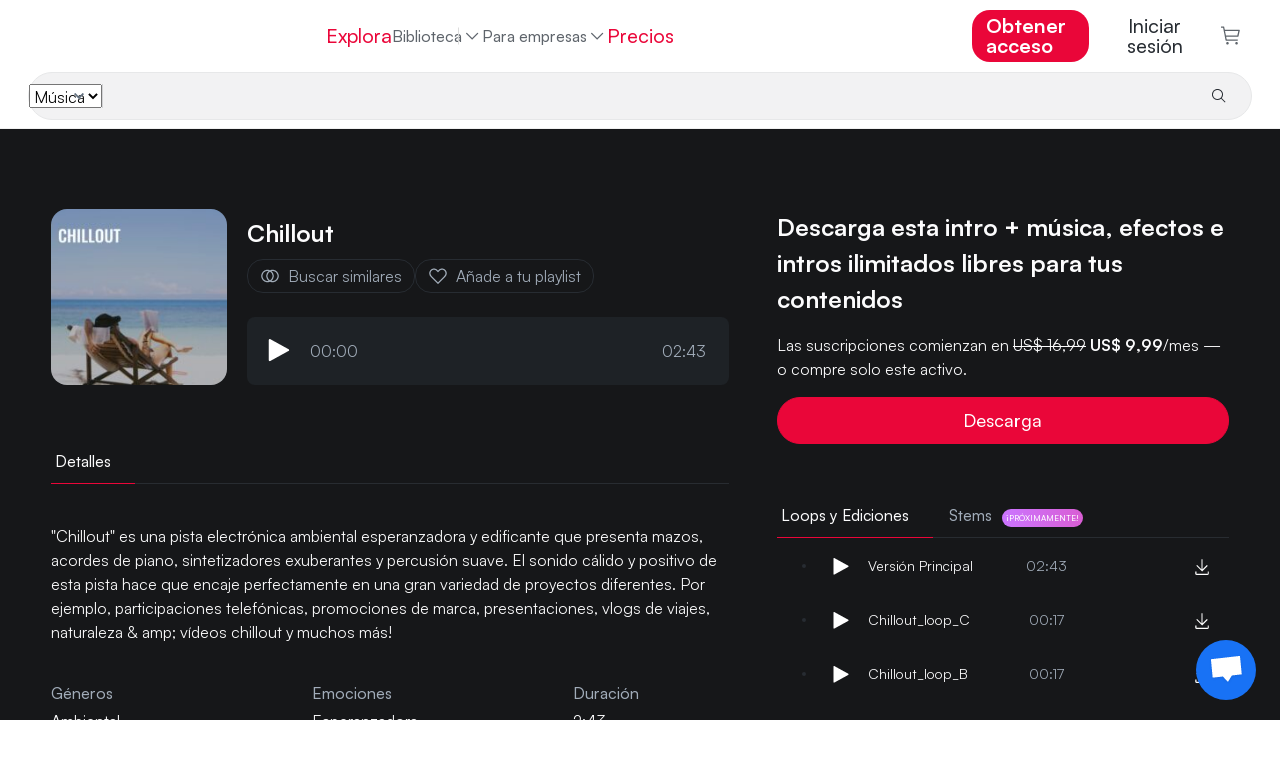

--- FILE ---
content_type: text/html
request_url: https://www.hooksounds.com/es/royalty-free-music/chillout/371786/
body_size: 30526
content:
<!doctype html>
<html lang="es">
  <head>
    <meta charset="utf-8" />
    <meta name="viewport" content="width=device-width, initial-scale=1.0" />
    <link rel="apple-touch-icon" sizes="57x57" href="/assets/icon/apple-icon-57x57.png" />
    <link rel="apple-touch-icon" sizes="60x60" href="/assets/icon/apple-icon-60x60.png" />
    <link rel="apple-touch-icon" sizes="72x72" href="/assets/icon/apple-icon-72x72.png" />
    <link rel="apple-touch-icon" sizes="76x76" href="/assets/icon/apple-icon-76x76.png" />
    <link rel="apple-touch-icon" sizes="114x114" href="/assets/icon/apple-icon-114x114.png" />
    <link rel="apple-touch-icon" sizes="120x120" href="/assets/icon/apple-icon-120x120.png" />
    <link rel="apple-touch-icon" sizes="144x144" href="/assets/icon/apple-icon-144x144.png" />
    <link rel="apple-touch-icon" sizes="152x152" href="/assets/icon/apple-icon-152x152.png" />
    <link rel="apple-touch-icon" sizes="180x180" href="/assets/icon/apple-icon-180x180.png" />
    <link rel="icon" type="image/png" sizes="192x192" href="/assets/icon/android-icon-192x192.png" />
    <link rel="icon" type="image/png" sizes="32x32" href="/assets/icon/favicon-32x32.png" />
    <link rel="icon" type="image/png" sizes="96x96" href="/assets/icon/favicon-96x96.png" />
    <link rel="icon" type="image/png" sizes="16x16" href="/assets/icon/favicon-16x16.png" />
    <link rel="shortcut icon" href="/favicon.ico" type="image/x-icon" />
    <link rel="icon" href="/favicon.ico" type="image/x-icon" />
    <link rel="manifest" href="/assets/icon/manifest.json" />
    <meta name="msapplication-TileColor" content="#ffffff" />
    <meta name="msapplication-TileImage" content="/assets/icon/ms-icon-144x144.png" />
    <meta name="theme-color" content="#ffffff" />
    <meta name="facebook-domain-verification" content="3y15ej5uuq6h7v7mcq7sldc17zrhhx" />

    <link rel="preload" href="/assets/fonts/satoshimicro.woff2" as="font" type="font/woff2" crossorigin />
    <link rel="preconnect" href="https://static.hooksounds.com" />

    <style>
      @font-face {
        font-family: 'Satoshi';
        src: url('/assets/fonts/satoshimicro.woff2') format('woff2');
        font-weight: 300 900;
        font-display: optional;
        font-style: normal;
      }
    </style>

    
		<link href="../../../../_app/immutable/assets/alert.DuNaa8-a.css" rel="stylesheet">
		<link href="../../../../_app/immutable/assets/language-dropdown.CTtaqB7J.css" rel="stylesheet">
		<link href="../../../../_app/immutable/assets/user-dropdown.8ins46CL.css" rel="stylesheet">
		<link href="../../../../_app/immutable/assets/loader.DbWHLuHQ.css" rel="stylesheet">
		<link href="../../../../_app/immutable/assets/track.BNuIKrtC.css" rel="stylesheet">
		<link href="../../../../_app/immutable/assets/spinner.BYceBrQj.css" rel="stylesheet">
		<link href="../../../../_app/immutable/assets/separator.DC7ddyTW.css" rel="stylesheet">
		<link href="../../../../_app/immutable/assets/auth-form.Bf0rPnGy.css" rel="stylesheet">
		<link href="../../../../_app/immutable/assets/0.DiA4lohV.css" rel="stylesheet">
		<link href="../../../../_app/immutable/assets/banner.B23skot-.css" rel="stylesheet">
		<link href="../../../../_app/immutable/assets/waveform.Bs_abTBe.css" rel="stylesheet">
		<link href="../../../../_app/immutable/assets/player.FI_OtSCi.css" rel="stylesheet">
		<link href="../../../../_app/immutable/assets/small-track-thumbnail.D3TlW6Kp.css" rel="stylesheet">
		<link href="../../../../_app/immutable/assets/track-wide.BcB6Pf6-.css" rel="stylesheet">
		<link href="../../../../_app/immutable/assets/asset-list.DAWx9652.css" rel="stylesheet">
		<link href="../../../../_app/immutable/assets/tabs.CqASlyVG.css" rel="stylesheet">
		<link href="../../../../_app/immutable/assets/11.B7EU1Jsg.css" rel="stylesheet"><!--12qhfyh--><base href="https://www.hooksounds.com/"/> <!--[--><!--[--><link rel="canonical" href="https://www.hooksounds.com/es/royalty-free-music/chillout/371786/"/><!--]--> <!--[--><!--[--><link rel="alternate" hreflang="x-default" href="https://www.hooksounds.com/royalty-free-music/chillout/371786/"/><!--]--> <!--[--><!--[--><link rel="alternate" hreflang="en" href="https://www.hooksounds.com/royalty-free-music/chillout/371786/"/><!--]--><!--[--><link rel="alternate" hreflang="es" href="https://www.hooksounds.com/es/royalty-free-music/chillout/371786/"/><!--]--><!--[--><link rel="alternate" hreflang="de" href="https://www.hooksounds.com/de/royalty-free-music/chillout/371786/"/><!--]--><!--[--><link rel="alternate" hreflang="pt-br" href="https://www.hooksounds.com/pt-br/royalty-free-music/chillout/371786/"/><!--]--><!--]--><!--]--> <!--[--><!--[!--><!--]--> <!--[--><meta name="description" content="&quot;Chillout&quot; es una pista electrónica ambiental esperanzadora y edificante que presenta mazos, acordes de piano, sintetizadores exuberantes y percusión suave. El sonido cálido y positivo de esta pista hace que encaje perfectamente en una gran variedad de proyectos diferentes. Por ejemplo, participaciones telefónicas, promociones de marca, presentaciones, vlogs de viajes, naturaleza &amp; amp; vídeos chillout y muchos más!"/><!--]--><!--[--><meta property="og:locale" content="es_ES"/><!--]--> <!--[!--><!--]--><!--[--><meta property="og:type" content="article"/><!--]--> <!--[!--><!--]--><!--[--><meta property="og:title" content="Chillout | Música Libre De Regalías | HookSounds"/><!--]--> <!--[!--><!--]--><!--[--><meta property="og:description" content="&quot;Chillout&quot; es una pista electrónica ambiental esperanzadora y edificante que presenta mazos, acordes de piano, sintetizadores exuberantes y percusión suave. El sonido cálido y positivo de esta pista hace que encaje perfectamente en una gran variedad de proyectos diferentes. Por ejemplo, participaciones telefónicas, promociones de marca, presentaciones, vlogs de viajes, naturaleza &amp; amp; vídeos chillout y muchos más!"/><!--]--> <!--[!--><!--]--><!--[--><meta property="og:url" content="https://www.hooksounds.com/royalty-free-music/chillout/371786/"/><!--]--> <!--[!--><!--]--><!--[--><meta property="og:site_name" content="HookSounds"/><!--]--> <!--[!--><!--]--><!--[--><meta property="og:image" content="https://static.hooksounds.com/uploads/2023/02/cover-371786.jpg"/><!--]--> <!--[!--><!--]--><!--[--><meta property="og:image:secure_url" content="https://static.hooksounds.com/uploads/2023/02/cover-371786.jpg"/><!--]--> <!--[!--><!--]--><!--[--><meta property="og:image:width" content="1000"/><!--]--> <!--[!--><!--]--><!--[--><meta property="og:image:height" content="1000"/><!--]--> <!--[!--><!--]--><!--[!--><!--]--> <!--[--><meta name="twitter:card" content="summary"/><!--]--><!--[!--><!--]--> <!--[--><meta name="twitter:description" content="&quot;Chillout&quot; es una pista electrónica ambiental esperanzadora y edificante que presenta mazos, acordes de piano, sintetizadores exuberantes y percusión suave. El sonido cálido y positivo de esta pista hace que encaje perfectamente en una gran variedad de proyectos diferentes. Por ejemplo, participaciones telefónicas, promociones de marca, presentaciones, vlogs de viajes, naturaleza &amp; amp; vídeos chillout y muchos más!"/><!--]--><!--[!--><!--]--> <!--[--><meta name="twitter:title" content="Chillout | Música Libre De Regalías | HookSounds"/><!--]--><!--[!--><!--]--> <!--[--><meta name="twitter:image" content="https://static.hooksounds.com/uploads/2023/02/cover-371786.jpg"/><!--]--><!--]--><!--]--> <script type="application/ld+json">
    {
      "@context": "https://schema.org/",
      "@type": "Corporation",
      "name": "HookSounds",
      "url": "https://www.hooksounds.com/",
      "logo": "https://www.hooksounds.com/assets/home-images/hooksounds-logo-header.svg",
      "image": "https://www.hooksounds.com/assets/home-images/hooksounds-logo-header.svg",
      "email": "support@hooksounds.com",
      "description": "Get original royalty free music and sound effects for YouTube, Instagram, Facebook, Podcasts, Radio, TV and any other multimedia content.",
      "address": {
        "@type": "PostalAddress",
        "postalCode": "80212",
        "streetAddress": "2985 Zenobia St.",
        "addressCountry": "United States",
        "addressRegion": "CO",
        "addressLocality": "Denver"
      },
      "telephone": "+1 718 303 2334",
      "sameAs": [
        "https://www.youtube.com/channel/UCwghrgZdUGTzjESP_ri0Itg",
        "https://www.instagram.com/HookSounds/",
        "https://www.facebook.com/HookSounds/",
        "https://twitter.com/HookSounds"
      ]
    }
  </script><!----><!--mecb2--><style>
    .svelte-progress-bar {
      position: fixed;
      top: 0;
      left: 0;
      height: 2px;
      width: 100%;
      transform-origin: left center;
      transform: scaleX(0);
      transition: transform 0.21s ease-in-out;
      z-index: 10002;
    }

    .svelte-progress-bar-hiding {
      transition: transform 0.8s ease;
    }
  </style><!----><!--1w1fk3c--><!----><script type="application/ld+json">{"@context":"https://schema.org/","@type":"MusicRecording","@id":"https://www.hooksounds.com/es/royalty-free-music/chillout/371786/","name":"Chillout","producer":{"@type":"Organization","name":"HookSounds"},"duration":"T2M43S","recordingOf":{"@type":"MusicComposition","name":"Chillout"},"acquireLicensePage":"https://www.hooksounds.com/es/royalty-free-music/chillout/371786/","audio":"https://www.hooksounds.com/es/royalty-free-music/chillout/371786/","offers":[{"@type":"Offer","name":"USE & MENTION (non-commercial)","priceCurrency":"USD","price":0,"identifier":1,"availability":"https://schema.org/InStock"},{"@type":"Offer","name":"PRO License","priceCurrency":"USD","price":24,"identifier":2,"availability":"https://schema.org/InStock"},{"@type":"Offer","name":"BUSINESS License","priceCurrency":"USD","price":99,"identifier":3,"availability":"https://schema.org/InStock"},{"@type":"Offer","name":"BROADCAST License","priceCurrency":"USD","price":580,"identifier":4,"availability":"https://schema.org/InStock"}]}</script><!----> <!----><script type="application/ld+json">{"@context":"https://schema.org","@type":"BreadcrumbList","itemListElement":[{"@type":"ListItem","position":1,"name":"Música Libre De Regalías","item":"https://www.hooksounds.com/es/royalty-free-music/"},{"@type":"ListItem","position":2,"name":"Chillout","item":"https://www.hooksounds.com/es/royalty-free-music/chillout/371786/"}]}</script><!----><!----><title>Chillout | Música Libre De Regalías | HookSounds</title>
  </head>
  <body data-sveltekit-preload-data="hover">
    <div style="display: contents"><!--[--><!--[--><!----><!--[--><!--[!--><!--]--> <nav class="navbar navbar-white svelte-9zbbc8"><div class="main svelte-9zbbc8"><a class="logo-header svelte-9zbbc8" href="/es/"><img class="full-logo svelte-9zbbc8" alt="Royalty Free Music" title="HookSounds" src="/_app/immutable/assets/full-logo-pink-dark.DKLumNeN.svg"/></a> <ul class="navbar-nav svelte-9zbbc8"><li class="nav-item svelte-9zbbc8"><a class="nav-link svelte-9zbbc8" href="/es/explore/">Explora</a></li> <div class="nav-item catalog-dropdown svelte-9zbbc8"><div class="dropdown svelte-h5d5xk"><button class="nav-link dropdown-toggle svelte-h5d5xk" aria-haspopup="true" aria-expanded="false">Biblioteca <img class="chevron svelte-h5d5xk" src="data:image/svg+xml,%3csvg%20width='20'%20height='20'%20viewBox='0%200%2020%2020'%20fill='none'%20xmlns='http://www.w3.org/2000/svg'%3e%3cpath%20d='M10%2013.75L3.75%207.5L4.625%206.625L10%2012L15.375%206.625L16.25%207.5L10%2013.75Z'%20fill='%23A1ACB9'%20/%3e%3c/svg%3e" alt="" aria-hidden="true"/></button> <div class="dropdown-content svelte-h5d5xk"><!--[--><a class="dropdown-item svelte-h5d5xk" href="/es/royalty-free-music/">Música</a><a class="dropdown-item svelte-h5d5xk" href="/es/sound-effects/">SFX</a><a class="dropdown-item svelte-h5d5xk" href="/es/intros/">Intros</a><!--]--></div></div><!----></div> <div class="catalog svelte-9zbbc8"><li class="nav-item svelte-9zbbc8 nav-active"><a class="nav-link svelte-9zbbc8" href="/es/royalty-free-music/">Música</a></li> <li class="nav-item svelte-9zbbc8"><a class="nav-link svelte-9zbbc8" href="/es/sound-effects/">SFX</a></li> <li class="nav-item svelte-9zbbc8"><a class="nav-link svelte-9zbbc8" href="/es/intros/">Intros</a></li></div> <li class="nav-item dropdown svelte-9zbbc8"><div class="dropdown svelte-h5d5xk"><button class="nav-link dropdown-toggle svelte-h5d5xk" aria-haspopup="true" aria-expanded="false">Para empresas <img class="chevron svelte-h5d5xk" src="data:image/svg+xml,%3csvg%20width='20'%20height='20'%20viewBox='0%200%2020%2020'%20fill='none'%20xmlns='http://www.w3.org/2000/svg'%3e%3cpath%20d='M10%2013.75L3.75%207.5L4.625%206.625L10%2012L15.375%206.625L16.25%207.5L10%2013.75Z'%20fill='%23A1ACB9'%20/%3e%3c/svg%3e" alt="" aria-hidden="true"/></button> <div class="dropdown-content svelte-h5d5xk"><!--[--><a class="dropdown-item svelte-h5d5xk" href="/es/business-contact/">Equipos y empresas</a><a class="dropdown-item svelte-h5d5xk" href="/es/about/connect/">API</a><a class="dropdown-item svelte-h5d5xk" href="/es/in-store-music/">Música para tiendas</a><!--]--></div></div><!----></li> <!--[--><li class="nav-item svelte-9zbbc8"><a class="nav-link pink svelte-9zbbc8" href="/es/subscriptions/">Precios</a></li><!--]--></ul> <ul class="navbar-nav right-elements svelte-9zbbc8"><!--[--><li class="right-element svelte-9zbbc8"><!--[!--><a class="nav-link get-access main-button svelte-9zbbc8" href="/es/subscriptions/">Obtener acceso</a><!--]--></li><!--]--> <!--[!--><li class="auth right-element svelte-9zbbc8"><button class="nav-link svelte-9zbbc8">Iniciar sesión</button></li><!--]--> <!--[--><li class="cart"><a class="nav-link checkout svelte-9zbbc8" href="/es/checkout/"><img alt="Checkout" src="data:image/svg+xml,%3csvg%20width='22'%20height='22'%20viewBox='0%200%2022%2022'%20fill='none'%20xmlns='http://www.w3.org/2000/svg'%3e%3cpath%20d='M7.5%2021.5C8.32843%2021.5%209%2020.8284%209%2020C9%2019.1716%208.32843%2018.5%207.5%2018.5C6.67157%2018.5%206%2019.1716%206%2020C6%2020.8284%206.67157%2021.5%207.5%2021.5Z'%20fill='%235E646B'/%3e%3cpath%20d='M18%2021.5C18.8284%2021.5%2019.5%2020.8284%2019.5%2020C19.5%2019.1716%2018.8284%2018.5%2018%2018.5C17.1716%2018.5%2016.5%2019.1716%2016.5%2020C16.5%2020.8284%2017.1716%2021.5%2018%2021.5Z'%20fill='%235E646B'/%3e%3cpath%20d='M21%204.25015H4.365L3.75%201.10015C3.71494%200.928196%203.62068%200.77398%203.48364%200.664348C3.3466%200.554717%203.17546%200.496614%203%200.500153H0V2.00015H2.385L5.25%2016.4002C5.28506%2016.5721%205.37932%2016.7263%205.51636%2016.836C5.6534%2016.9456%205.82454%2017.0037%206%2017.0002H19.5V15.5002H6.615L6%2012.5002H19.5C19.6734%2012.5044%2019.8429%2012.4484%2019.9796%2012.3418C20.1163%2012.2351%2020.2119%2012.0843%2020.25%2011.9152L21.75%205.16515C21.7751%205.05387%2021.7745%204.93832%2021.7483%204.8273C21.722%204.71628%2021.6708%204.61271%2021.5985%204.52448C21.5261%204.43625%2021.4347%204.36568%2021.3309%204.31814C21.2272%204.2706%2021.114%204.24735%2021%204.25015ZM18.9%2011.0002H5.715L4.665%205.75015H20.0625L18.9%2011.0002Z'%20fill='%235E646B'/%3e%3c/svg%3e" loading="lazy" width="21" height="19"/> <!--[!--><!--]--></a></li><!--]--></ul></div> <div class="mobile svelte-9zbbc8"><a class="logo svelte-9zbbc8" href="/es/"><img alt="Royalty Free Music" title="HookSounds" src="/_app/immutable/assets/full-logo-pink-dark.DKLumNeN.svg" class="svelte-9zbbc8"/></a> <!--[--><!--[!--><a class="nav-link get-access main-button svelte-9zbbc8" href="/es/subscriptions/">Obtener acceso</a><!--]--><!--]--> <a class="icon svelte-9zbbc8" href="/es/checkout/"><img alt="Carrito" class="img_charleston-grey" src="data:image/svg+xml,%3csvg%20width='22'%20height='22'%20viewBox='0%200%2022%2022'%20fill='none'%20xmlns='http://www.w3.org/2000/svg'%3e%3cpath%20d='M7.5%2021.5C8.32843%2021.5%209%2020.8284%209%2020C9%2019.1716%208.32843%2018.5%207.5%2018.5C6.67157%2018.5%206%2019.1716%206%2020C6%2020.8284%206.67157%2021.5%207.5%2021.5Z'%20fill='%235E646B'/%3e%3cpath%20d='M18%2021.5C18.8284%2021.5%2019.5%2020.8284%2019.5%2020C19.5%2019.1716%2018.8284%2018.5%2018%2018.5C17.1716%2018.5%2016.5%2019.1716%2016.5%2020C16.5%2020.8284%2017.1716%2021.5%2018%2021.5Z'%20fill='%235E646B'/%3e%3cpath%20d='M21%204.25015H4.365L3.75%201.10015C3.71494%200.928196%203.62068%200.77398%203.48364%200.664348C3.3466%200.554717%203.17546%200.496614%203%200.500153H0V2.00015H2.385L5.25%2016.4002C5.28506%2016.5721%205.37932%2016.7263%205.51636%2016.836C5.6534%2016.9456%205.82454%2017.0037%206%2017.0002H19.5V15.5002H6.615L6%2012.5002H19.5C19.6734%2012.5044%2019.8429%2012.4484%2019.9796%2012.3418C20.1163%2012.2351%2020.2119%2012.0843%2020.25%2011.9152L21.75%205.16515C21.7751%205.05387%2021.7745%204.93832%2021.7483%204.8273C21.722%204.71628%2021.6708%204.61271%2021.5985%204.52448C21.5261%204.43625%2021.4347%204.36568%2021.3309%204.31814C21.2272%204.2706%2021.114%204.24735%2021%204.25015ZM18.9%2011.0002H5.715L4.665%205.75015H20.0625L18.9%2011.0002Z'%20fill='%235E646B'/%3e%3c/svg%3e" loading="lazy" height="16" width="16"/></a> <button class="icon hamburger svelte-9zbbc8" aria-label="Abrir menú"><img alt="Abrir menú" src="data:image/svg+xml,%3csvg%20width='16'%20height='10'%20viewBox='0%200%2016%2010'%20fill='none'%20xmlns='http://www.w3.org/2000/svg'%3e%3cpath%20fill-rule='evenodd'%20clip-rule='evenodd'%20d='M0.5%201.66667V0H15.5V1.66667H0.5ZM0.5%205.83333H15.5V4.16667H0.5V5.83333ZM0.5%2010H15.5V8.33333H0.5V10Z'%20fill='%23272c32'/%3e%3c/svg%3e" loading="lazy" width="16" height="10"/></button></div> <!--[--><div class="search bottom-border svelte-9zbbc8"><form class="search-bar svelte-1jfkr2l transition"><div class="select svelte-1jfkr2l"><select name="asset" class="svelte-1jfkr2l"><option value="music" selected class="svelte-1jfkr2l">Música</option><option value="sfx" class="svelte-1jfkr2l">SFX</option><option value="intros" class="svelte-1jfkr2l">Intros</option></select></div> <div class="line svelte-1jfkr2l"></div> <input name="search" type="text" placeholder="" aria-label="" autocomplete="off" value="" class="svelte-1jfkr2l"/> <button type="submit" class="svelte-1jfkr2l"><img src="data:image/svg+xml,%3csvg%20width='16'%20height='16'%20viewBox='0%200%2016%2016'%20fill='none'%20xmlns='http://www.w3.org/2000/svg'%3e%3cpath%20d='M14.5%2013.7931L10.7239%2010.017C11.6313%208.9277%2012.0838%207.5305%2011.9872%206.11608C11.8907%204.70165%2011.2525%203.37891%2010.2055%202.423C9.15855%201.4671%207.78335%200.951637%206.366%200.983845C4.94865%201.01605%203.59828%201.59345%202.59581%202.59593C1.59333%203.5984%201.01593%204.94877%200.983723%206.36612C0.951515%207.78347%201.46698%209.15867%202.42288%2010.2057C3.37879%2011.2526%204.70153%2011.8908%206.11596%2011.9873C7.53038%2012.0839%208.92758%2011.6314%2010.0169%2010.7241L13.7929%2014.5001L14.5%2013.7931ZM2%206.50012C2%205.6101%202.26392%204.74007%202.75838%204.00005C3.25285%203.26003%203.95565%202.68325%204.77792%202.34266C5.60019%202.00207%206.50499%201.91295%207.3779%202.08658C8.25082%202.26022%209.05264%202.6888%209.68198%203.31814C10.3113%203.94747%2010.7399%204.7493%2010.9135%205.62221C11.0872%206.49513%2010.998%207.39993%2010.6575%208.22219C10.3169%209.04446%209.74008%209.74726%209.00006%2010.2417C8.26004%2010.7362%207.39001%2011.0001%206.5%2011.0001C5.30693%2010.9988%204.1631%2010.5243%203.31948%209.68064C2.47585%208.83701%202.00132%207.69319%202%206.50012Z'%20fill='%23272C32'%20/%3e%3c/svg%3e" alt="Buscar" loading="lazy" class="svelte-1jfkr2l"/> <!--[!--><!--]--></button></form><!----></div><!--]--></nav> <!--[!--><!--]--><!----> <!--[!--><!--]--><!--]--> <audio id="player" hidden=""></audio> <!--[!--><!--]--><!----> <!--[!--><!----><div class="grey-background svelte-11e2fnl"><div class="container-ld"><div class="hero svelte-11e2fnl"><div class="left svelte-11e2fnl"><div class="d-flex flex-row"><!--[--><img class="track-image-desktop svelte-11e2fnl" alt="Chillout" srcset="https://static.hooksounds.com/uploads/2023/02/cover-371786-100x100.jpg 100w, https://static.hooksounds.com/uploads/2023/02/cover-371786-200x200.jpg 200w, https://static.hooksounds.com/uploads/2023/02/cover-371786-300x300.jpg 300w, https://static.hooksounds.com/uploads/2023/02/cover-371786-400x400.jpg 400w, https://static.hooksounds.com/uploads/2023/02/cover-371786-800x800.jpg 800w, https://static.hooksounds.com/uploads/2023/02/cover-371786.jpg 1000w" sizes="176px" fetchpriority="high"/><!--]--> <div class="player-container svelte-11e2fnl"><div class="d-flex flex-row"><!--[--><img class="track-image-mobile svelte-11e2fnl" alt="Chillout" srcset="https://static.hooksounds.com/uploads/2023/02/cover-371786-100x100.jpg 100w, https://static.hooksounds.com/uploads/2023/02/cover-371786-200x200.jpg 200w, https://static.hooksounds.com/uploads/2023/02/cover-371786-300x300.jpg 300w, https://static.hooksounds.com/uploads/2023/02/cover-371786-400x400.jpg 400w, https://static.hooksounds.com/uploads/2023/02/cover-371786-800x800.jpg 800w, https://static.hooksounds.com/uploads/2023/02/cover-371786.jpg 1000w" sizes="100px" fetchpriority="high"/><!--]--> <div class="d-flex flex-column"><h1 class="title svelte-11e2fnl">Chillout</h1> <div class="actions-row svelte-11e2fnl"><a rel="nofollow" class="grey-cta svelte-11e2fnl" href="/es/royalty-free-music/?similarTo=371786"><img class="img_text-invert-secondary icon svelte-11e2fnl" src="data:image/svg+xml,%3csvg%20width='22'%20height='22'%20viewBox='0%200%2022%2022'%20fill='none'%20xmlns='http://www.w3.org/2000/svg'%3e%3cpath%20d='M13.75%204.125C12.8032%204.12452%2011.8666%204.3212%2011%204.7025C10.1334%204.3212%209.19682%204.12452%208.25%204.125C6.42664%204.125%204.67795%204.84933%203.38864%206.13864C2.09933%207.42795%201.375%209.17664%201.375%2011C1.375%2012.8234%202.09933%2014.572%203.38864%2015.8614C4.67795%2017.1507%206.42664%2017.875%208.25%2017.875C9.19682%2017.8755%2010.1334%2017.6788%2011%2017.2975C11.8666%2017.6788%2012.8032%2017.8755%2013.75%2017.875C15.5734%2017.875%2017.322%2017.1507%2018.6114%2015.8614C19.9007%2014.572%2020.625%2012.8234%2020.625%2011C20.625%209.17664%2019.9007%207.42795%2018.6114%206.13864C17.322%204.84933%2015.5734%204.125%2013.75%204.125ZM8.25%2016.5C6.79131%2016.5%205.39236%2015.9205%204.36091%2014.8891C3.32946%2013.8576%202.75%2012.4587%202.75%2011C2.75%209.54131%203.32946%208.14236%204.36091%207.11091C5.39236%206.07946%206.79131%205.5%208.25%205.5C8.65721%205.50039%209.06309%205.54651%209.46%205.6375C8.65704%206.2817%208.009%207.09799%207.56371%208.02613C7.11841%208.95427%206.88723%209.97057%206.88723%2011C6.88723%2012.0294%207.11841%2013.0457%207.56371%2013.9739C8.009%2014.902%208.65704%2015.7183%209.46%2016.3625C9.06309%2016.4535%208.65721%2016.4996%208.25%2016.5ZM13.75%2011C13.749%2011.9645%2013.4944%2012.9118%2013.0117%2013.7468C12.5291%2014.5818%2011.8353%2015.2753%2011%2015.7575C10.1665%2015.274%209.47471%2014.5801%208.99379%2013.7451C8.51288%2012.9102%208.25975%2011.9635%208.25975%2011C8.25975%2010.0365%208.51288%209.08982%208.99379%208.25488C9.47471%207.41993%2010.1665%206.72598%2011%206.2425C11.8353%206.72475%2012.5291%207.41817%2013.0117%208.2532C13.4944%209.08823%2013.749%2010.0355%2013.75%2011ZM13.75%2016.5C13.3428%2016.4996%2012.9369%2016.4535%2012.54%2016.3625C13.343%2015.7183%2013.991%2014.902%2014.4363%2013.9739C14.8816%2013.0457%2015.1128%2012.0294%2015.1128%2011C15.1128%209.97057%2014.8816%208.95427%2014.4363%208.02613C13.991%207.09799%2013.343%206.2817%2012.54%205.6375C12.9369%205.54651%2013.3428%205.50039%2013.75%205.5C15.2087%205.5%2016.6076%206.07946%2017.6391%207.11091C18.6705%208.14236%2019.25%209.54131%2019.25%2011C19.25%2012.4587%2018.6705%2013.8576%2017.6391%2014.8891C16.6076%2015.9205%2015.2087%2016.5%2013.75%2016.5Z'%20fill='white'/%3e%3c/svg%3e" alt="" aria-hidden="true"/> Buscar similares</a> <button class="grey-cta svelte-11e2fnl"><img class="img_text-invert-secondary icon svelte-11e2fnl" src="data:image/svg+xml,%3csvg%20width='22'%20height='22'%20viewBox='0%200%2022%2022'%20fill='none'%20xmlns='http://www.w3.org/2000/svg'%3e%3cpath%20d='M15.4343%204.125C15.9348%204.12458%2016.4304%204.22409%2016.892%204.4177C17.3536%204.61131%2017.7719%204.89512%2018.1224%205.2525C18.8446%205.98564%2019.2494%206.97342%2019.2494%208.0025C19.2494%209.03158%2018.8446%2010.0194%2018.1224%2010.7525L10.9999%2017.9644L3.87741%2010.7525C3.15524%2010.0194%202.75045%209.03158%202.75045%208.0025C2.75045%206.97342%203.15524%205.98564%203.87741%205.2525C4.22809%204.89538%204.64643%204.61172%205.10797%204.41808C5.56951%204.22444%206.06501%204.12471%206.56553%204.12471C7.06605%204.12471%207.56155%204.22444%208.02309%204.41808C8.48464%204.61172%208.90297%204.89538%209.25366%205.2525L10.9999%207.04L12.7393%205.26625C13.0887%204.90461%2013.5075%204.61716%2013.9705%204.42107C14.4336%204.22497%2014.9314%204.12428%2015.4343%204.125ZM15.4343%202.75C14.7506%202.74942%2014.0738%202.88534%2013.4434%203.14978C12.8129%203.41423%2012.2417%203.80188%2011.763%204.29L10.9999%205.06L10.2368%204.29C9.75756%203.80276%209.18614%203.41578%208.55584%203.15163C7.92553%202.88748%207.24895%202.75144%206.56553%202.75144C5.88211%202.75144%205.20553%202.88748%204.57523%203.15163C3.94492%203.41578%203.3735%203.80276%202.89428%204.29C1.91932%205.28249%201.37305%206.61812%201.37305%208.00938C1.37305%209.40063%201.91932%2010.7363%202.89428%2011.7288L10.9999%2019.9375L19.1055%2011.7288C20.0805%2010.7363%2020.6268%209.40063%2020.6268%208.00938C20.6268%206.61812%2020.0805%205.28249%2019.1055%204.29C18.6264%203.8025%2018.0551%203.41526%2017.4248%203.15086C16.7944%202.88646%2016.1178%202.75019%2015.4343%202.75Z'%20fill='white'/%3e%3c/svg%3e" alt="" aria-hidden="true"/> Añade a tu playlist</button></div></div></div> <div class="mini-player svelte-11e2fnl"><div class="player-container svelte-pwqcoe"><div class="wave-container svelte-pwqcoe"><!--[!--><!--[!--><!--[!--><button><img src="data:image/svg+xml,%3csvg%20viewBox='0%200%2011%2013'%20xmlns='http://www.w3.org/2000/svg'%20xml:space='preserve'%20style='fill-rule:evenodd;clip-rule:evenodd;stroke-linejoin:round;stroke-miterlimit:2'%3e%3cpath%20d='M3.5%2014a.504.504%200%200%201-.354-.146A.504.504%200%200%201%203%2013.5v-11a.503.503%200%200%201%20.492-.5.503.503%200%200%201%20.249.062l10%205.5A.496.496%200%200%201%2014%208a.496.496%200%200%201-.259.438l-10%205.5A.497.497%200%200%201%203.5%2014Z'%20style='fill:%23fff;fill-rule:nonzero'%20transform='translate(-3%20-2)'/%3e%3c/svg%3e" class="play-pause svelte-pwqcoe" alt="Reproducir" loading="lazy"/></button><!--]--><!--]--><!--]--> <div class="time svelte-pwqcoe">00:00</div> <div class="wave svelte-pwqcoe"><div class="container svelte-cozl0z" style=" margin-top: 1rem; margin-bottom: 1rem; "><canvas style="height: 45px" aria-hidden="true" class="svelte-cozl0z"></canvas> <!--[!--><!--]--></div><!----></div> <div class="time svelte-pwqcoe">02:43</div></div></div><!----></div></div></div> <div class="mobile-accordion-item-origin svelte-11e2fnl"><div class="details-tabs svelte-11e2fnl"><div class="svelte-a7z06w"><!--[!--><!--]--> <ul class="nav nav-pills" style="border-bottom: 1px solid var(--border-700); justify-content: flex-start; padding: 0"><!--[--><li class="nav-item tab svelte-a7z06w"><button style="color: var(--text-invert); border-bottom: 1px solid var(--magic-potion); margin-bottom: -1px; padding: 12px 24px 12px 4px;" class="svelte-a7z06w"><!--[!--><!--]--> Detalles <!--[!--><!--]--></button></li><!--]--></ul> <!--[!--><!--]--></div><!----></div> <div class="details svelte-1va5cdp"><!--[--><div class="description svelte-1va5cdp"><!---->"Chillout" es una pista electrónica ambiental esperanzadora y edificante que presenta mazos, acordes de piano, sintetizadores exuberantes y percusión suave. El sonido cálido y positivo de esta pista hace que encaje perfectamente en una gran variedad de proyectos diferentes. Por ejemplo, participaciones telefónicas, promociones de marca, presentaciones, vlogs de viajes, naturaleza & amp; vídeos chillout y muchos más!<!----></div><!--]--> <div class="main-table svelte-1va5cdp"><!--[--><div class="column svelte-1va5cdp"><h2 class="title svelte-1va5cdp">Géneros</h2> <div class="links"><!--[--><a href="/es/royalty-free-music/genre/ambient/" class="svelte-1va5cdp"><div>Ambiental</div></a><!--]--></div></div><!--]--> <!--[--><div class="column svelte-1va5cdp"><h2 class="title svelte-1va5cdp">Emociones</h2> <div class="links"><!--[--><a href="/es/royalty-free-music/mood/hopeful/" class="svelte-1va5cdp">Esperanzadora</a><!--]--></div></div><!--]--> <!--[--><div class="column svelte-1va5cdp"><h2 class="title svelte-1va5cdp">Duración</h2> <div>2:43</div></div><!--]--> <!--[--><div class="column svelte-1va5cdp"><h2 class="title svelte-1va5cdp">BPM</h2> <div>115</div></div><!--]--> <!--[--><div class="column svelte-1va5cdp"><h2 class="title svelte-1va5cdp">Niveles de energía</h2> <div class="links"><!--[--><a href="/es/royalty-free-music/?energyLevel=52266/" class="svelte-1va5cdp">Bajo</a><!--]--></div></div><!--]--> <!--[--><div class="column svelte-1va5cdp"><h2 class="title svelte-1va5cdp">Tipos</h2> <div class="links"><!--[--><a href="/es/royalty-free-music/?type=52348/" class="svelte-1va5cdp">Instrumental</a><!--]--></div></div><!--]--> <!--[--><div class="column svelte-1va5cdp"><h2 class="title svelte-1va5cdp">Instrumentos</h2> <div class="links"><!--[--><a href="/es/royalty-free-music/instrument/electronic-drums/" class="svelte-1va5cdp">Electronic Drums</a>, <a href="/es/royalty-free-music/instrument/piano/" class="svelte-1va5cdp">Piano</a>, <a href="/es/royalty-free-music/instrument/synth-pads/" class="svelte-1va5cdp">Pads Sintéticos</a>, <a href="/es/royalty-free-music/instrument/mallets/" class="svelte-1va5cdp">Mazas</a><!--]--></div></div><!--]--> <!--[--><div class="column svelte-1va5cdp"><h2 class="title svelte-1va5cdp">Temas</h2> <div class="links"><!--[--><a href="/es/royalty-free-music/theme/travel-and-adventure/" class="svelte-1va5cdp">Viajes &amp; Aventuras</a>, <a href="/es/royalty-free-music/theme/presentation-and-animation/" class="svelte-1va5cdp">Presentación &amp; Animación</a>, <a href="/es/royalty-free-music/theme/tutorial-and-education/" class="svelte-1va5cdp">Tutorial &amp; Educación</a>, <a href="/es/royalty-free-music/theme/nature/" class="svelte-1va5cdp">Naturaleza</a>, <a href="/es/royalty-free-music/theme/real-estate/" class="svelte-1va5cdp">Bienes Raíces</a>, <a href="/es/royalty-free-music/theme/home-and-living/" class="svelte-1va5cdp">Hogar &amp; Estilo de Vida</a>, <a href="/es/royalty-free-music/theme/interviews-and-narration/" class="svelte-1va5cdp">Entrevistas &amp; Narración</a>, <a href="/es/royalty-free-music/theme/chillout/" class="svelte-1va5cdp">Chill</a>, <a href="/es/royalty-free-music/theme/bars-and-restaurants/" class="svelte-1va5cdp">Bares &amp; Restaurantes</a><!--]--></div></div><!--]--> <!--[!--><!--]--></div> <div><h2 class="tags-title svelte-1va5cdp">Etiquetas</h2> <div class="tags-row svelte-1va5cdp"><!--[!--><!--]--> <div class="d-flex flex-wrap"><!--[--><a class="tag svelte-9v7war" style=" border: 1px solid var(--border-500); color: var(--text-invert-secondary); --tag-hover-background: var(--charleston-black); " href="/es/royalty-free-music/?tagId=85/">positive</a><a class="tag svelte-9v7war" style=" border: 1px solid var(--border-500); color: var(--text-invert-secondary); --tag-hover-background: var(--charleston-black); " href="/es/royalty-free-music/?tagId=89/">uplifting</a><a class="tag svelte-9v7war" style=" border: 1px solid var(--border-500); color: var(--text-invert-secondary); --tag-hover-background: var(--charleston-black); " href="/es/royalty-free-music/?tagId=919/">hopeful</a><a class="tag svelte-9v7war" style=" border: 1px solid var(--border-500); color: var(--text-invert-secondary); --tag-hover-background: var(--charleston-black); " href="/es/royalty-free-music/?tagId=80/">inspiring</a><a class="tag svelte-9v7war" style=" border: 1px solid var(--border-500); color: var(--text-invert-secondary); --tag-hover-background: var(--charleston-black); " href="/es/royalty-free-music/?tagId=99/">inspirational</a><a class="tag svelte-9v7war" style=" border: 1px solid var(--border-500); color: var(--text-invert-secondary); --tag-hover-background: var(--charleston-black); " href="/es/royalty-free-music/?tagId=277/">ambient</a><a class="tag svelte-9v7war" style=" border: 1px solid var(--border-500); color: var(--text-invert-secondary); --tag-hover-background: var(--charleston-black); " href="/es/royalty-free-music/?tagId=916/">background</a><a class="tag svelte-9v7war" style=" border: 1px solid var(--border-500); color: var(--text-invert-secondary); --tag-hover-background: var(--charleston-black); " href="/es/royalty-free-music/?tagId=1025/">promo</a><a class="tag svelte-9v7war" style=" border: 1px solid var(--border-500); color: var(--text-invert-secondary); --tag-hover-background: var(--charleston-black); " href="/es/royalty-free-music/?tagId=135/">presentation</a><a class="tag svelte-9v7war" style=" border: 1px solid var(--border-500); color: var(--text-invert-secondary); --tag-hover-background: var(--charleston-black); " href="/es/royalty-free-music/?tagId=905/">Chillout</a><a class="tag svelte-9v7war" style=" border: 1px solid var(--border-500); color: var(--text-invert-secondary); --tag-hover-background: var(--charleston-black); " href="/es/royalty-free-music/?tagId=917/">bright</a><a class="tag svelte-9v7war" style=" border: 1px solid var(--border-500); color: var(--text-invert-secondary); --tag-hover-background: var(--charleston-black); " href="/es/royalty-free-music/?tagId=71/">business</a><a class="tag svelte-9v7war" style=" border: 1px solid var(--border-500); color: var(--text-invert-secondary); --tag-hover-background: var(--charleston-black); " href="/es/royalty-free-music/?tagId=1283/">slow</a><a class="tag svelte-9v7war" style=" border: 1px solid var(--border-500); color: var(--text-invert-secondary); --tag-hover-background: var(--charleston-black); " href="/es/royalty-free-music/?tagId=87/">success</a><a class="tag svelte-9v7war" style=" border: 1px solid var(--border-500); color: var(--text-invert-secondary); --tag-hover-background: var(--charleston-black); " href="/es/royalty-free-music/?tagId=199/">hope</a><a class="tag svelte-9v7war" style=" border: 1px solid var(--border-500); color: var(--text-invert-secondary); --tag-hover-background: var(--charleston-black); " href="/es/royalty-free-music/?tagId=183/">light</a><a class="tag svelte-9v7war" style=" border: 1px solid var(--border-500); color: var(--text-invert-secondary); --tag-hover-background: var(--charleston-black); " href="/es/royalty-free-music/?tagId=1023/">minimal</a><a class="tag svelte-9v7war" style=" border: 1px solid var(--border-500); color: var(--text-invert-secondary); --tag-hover-background: var(--charleston-black); " href="/es/royalty-free-music/?tagId=78/">inspiration</a><a class="tag svelte-9v7war" style=" border: 1px solid var(--border-500); color: var(--text-invert-secondary); --tag-hover-background: var(--charleston-black); " href="/es/royalty-free-music/?tagId=1486/">innovation</a><a class="tag svelte-9v7war" style=" border: 1px solid var(--border-500); color: var(--text-invert-secondary); --tag-hover-background: var(--charleston-black); " href="/es/royalty-free-music/?tagId=923/">marketing</a><a class="tag svelte-9v7war" style=" border: 1px solid var(--border-500); color: var(--text-invert-secondary); --tag-hover-background: var(--charleston-black); " href="/es/royalty-free-music/?tagId=1753/">healthcare</a><a class="tag svelte-9v7war" style=" border: 1px solid var(--border-500); color: var(--text-invert-secondary); --tag-hover-background: var(--charleston-black); " href="/es/royalty-free-music/?tagId=52644/">telephone holding</a><a class="tag svelte-9v7war" style=" border: 1px solid var(--border-500); color: var(--text-invert-secondary); --tag-hover-background: var(--charleston-black); " href="/es/royalty-free-music/?tagId=41926/">ambient electronic</a><a class="tag svelte-9v7war" style=" border: 1px solid var(--border-500); color: var(--text-invert-secondary); --tag-hover-background: var(--charleston-black); " href="/es/royalty-free-music/?tagId=925/">progress</a><a class="tag svelte-9v7war" style=" border: 1px solid var(--border-500); color: var(--text-invert-secondary); --tag-hover-background: var(--charleston-black); " href="/es/royalty-free-music/?tagId=921/">inspired</a><a class="tag svelte-9v7war" style=" border: 1px solid var(--border-500); color: var(--text-invert-secondary); --tag-hover-background: var(--charleston-black); " href="/es/royalty-free-music/?tagId=920/">innovate</a><a class="tag svelte-9v7war" style=" border: 1px solid var(--border-500); color: var(--text-invert-secondary); --tag-hover-background: var(--charleston-black); " href="/es/royalty-free-music/?tagId=52475/">trust</a><a class="tag svelte-9v7war" style=" border: 1px solid var(--border-500); color: var(--text-invert-secondary); --tag-hover-background: var(--charleston-black); " href="/es/royalty-free-music/?tagId=918/">corporation</a><a class="tag svelte-9v7war" style=" border: 1px solid var(--border-500); color: var(--text-invert-secondary); --tag-hover-background: var(--charleston-black); " href="/es/royalty-free-music/?tagId=2204/">branding</a><a class="tag svelte-9v7war" style=" border: 1px solid var(--border-500); color: var(--text-invert-secondary); --tag-hover-background: var(--charleston-black); " href="/es/royalty-free-music/?tagId=52634/">holding</a><a class="tag svelte-9v7war" style=" border: 1px solid var(--border-500); color: var(--text-invert-secondary); --tag-hover-background: var(--charleston-black); " href="/es/royalty-free-music/?tagId=1487/">minimalism</a><a class="tag svelte-9v7war" style=" border: 1px solid var(--border-500); color: var(--text-invert-secondary); --tag-hover-background: var(--charleston-black); " href="/es/royalty-free-music/?tagId=52786/">telehpone holding</a><!--]--></div><!----></div></div></div><!----></div></div> <div class="right-column svelte-11e2fnl"><!--[--><div class="download-title svelte-11e2fnl">Descarga esta intro + música, efectos e intros ilimitados libres para tus contenidos</div><!--]--> <!--[--><div class="download-subtitle svelte-11e2fnl"><!---->Las suscripciones comienzan en <s>US$ 16,99</s> <b>US$ 9,99</b>/mes — o compre solo este activo.<!----></div> <div class="buttons-row svelte-11e2fnl"><!--[!--><button type="button" class="cta params svelte-5l2r36" style="
      box-shadow: ;

      justify-content: center;
      flex: 1;
      

      --button-padding-top: 12px;
      --button-padding-bottom: 12px;
      --button-padding-left: 16px;
      --button-padding-right: 16px;
      --button-font-size: var(--md-font-size);
      --button-font-weight: var(--medium-font-weight);
      --button-line-height: 21px;
      --button-width: auto;
      --button-margin-top: 0px;
      --button-margin-bottom: 0px;
      --button-margin-left: 0px;
      --button-margin-right: 0px;
      --button-border: 1px solid var(--magic-potion);
      --button-border-radius: 128px;
      --button-color: white;
      --button-background: var(--magic-potion);
      --button-active-background: var(--magic-potion);
      --button-box-shadow: ;

      --button-width-mobile: auto;
      --button-border-mobile: 1px solid var(--magic-potion);
      --button-color-mobile: white;
      --button-background-mobile: var(--magic-potion);
      --button-active-background-mobile: var(--magic-potion);
      --button-font-size-mobile: var(--xs-font-size);
      --button-font-weight-mobile: var(--medium-font-weight);
      --button-padding-top-mobile: 10px;
      --button-padding-bottom-mobile: 10px;
      --button-padding-left-mobile: 16px;
      --button-padding-right-mobile: 16px;
      --button-margin-top-mobile: 0px;
      --button-margin-bottom-mobile: 0px;
      --button-margin-left-mobile: 0px;
      --button-margin-right-mobile: 0px;
    "><!--[!--><!--]--> <!----> Descarga <!--[!--><!--]--></button><!--]--><!----></div><!--]--> <div class="mobile-accordion-item-origin svelte-11e2fnl"><div class="versions svelte-11e2fnl"><div class="versions-tabs svelte-11e2fnl"><div class="svelte-a7z06w"><!--[!--><!--]--> <ul class="nav nav-pills" style="border-bottom: 1px solid var(--border-700); justify-content: flex-start; padding: 0"><!--[--><li class="nav-item tab svelte-a7z06w"><button style="color: var(--text-invert); border-bottom: 1px solid var(--magic-potion); margin-bottom: -1px; padding: 12px 24px 12px 4px;" class="svelte-a7z06w"><!--[!--><!--]--> Loops y Ediciones <!--[!--><!--]--></button></li><li class="nav-item tab svelte-a7z06w"><button disabled style="color: var(--text-invert-secondary); border-bottom: none; margin-bottom: -1px; padding: 12px 24px 12px 4px;" class="svelte-a7z06w"><!--[!--><!--]--> Stems <!--[--><b style="background: linear-gradient(90deg, #CB75FF 0%, #D95ED4 100%);" class="pill svelte-a7z06w">¡Próximamente!</b><!--]--></button></li><!--]--></ul> <!--[!--><!--]--></div><!----></div> <!--[!--><ul class="svelte-11e2fnl"><!--[--><li class="svelte-11e2fnl"><div class="wave-container svelte-1fcfqi2"><!--[!--><!--[!--><!--[!--><button><img src="data:image/svg+xml,%3csvg%20viewBox='0%200%2011%2013'%20xmlns='http://www.w3.org/2000/svg'%20xml:space='preserve'%20style='fill-rule:evenodd;clip-rule:evenodd;stroke-linejoin:round;stroke-miterlimit:2'%3e%3cpath%20d='M3.5%2014a.504.504%200%200%201-.354-.146A.504.504%200%200%201%203%2013.5v-11a.503.503%200%200%201%20.492-.5.503.503%200%200%201%20.249.062l10%205.5A.496.496%200%200%201%2014%208a.496.496%200%200%201-.259.438l-10%205.5A.497.497%200%200%201%203.5%2014Z'%20style='fill:%23fff;fill-rule:nonzero'%20transform='translate(-3%20-2)'/%3e%3c/svg%3e" class="play-pause svelte-1fcfqi2" alt="Reproducir" loading="lazy"/></button><!--]--><!--]--><!--]--> <!--[--><div class="title svelte-1fcfqi2">Versión Principal</div><!--]--> <!--[--><div class="time svelte-1fcfqi2">02:43</div><!--]--> <div class="wave svelte-1fcfqi2"><!--[--><div class="container svelte-cozl0z" style=" margin-top: 0; margin-bottom: 0; "><canvas style="height: 20px" aria-hidden="true" class="svelte-cozl0z"></canvas> <!--[!--><!--]--></div><!--]--></div> <!--[--><button><img src="data:image/svg+xml,%3csvg%20width='22'%20height='22'%20viewBox='0%200%2022%2022'%20fill='none'%20xmlns='http://www.w3.org/2000/svg'%3e%3cpath%20d='M17.875%2016.5V19.25H4.125V16.5H2.75V19.25C2.75%2019.6147%202.89487%2019.9644%203.15273%2020.2223C3.41059%2020.4801%203.76033%2020.625%204.125%2020.625H17.875C18.2397%2020.625%2018.5894%2020.4801%2018.8473%2020.2223C19.1051%2019.9644%2019.25%2019.6147%2019.25%2019.25V16.5H17.875Z'%20fill='white'/%3e%3cpath%20d='M17.875%209.625L16.9056%208.65563L11.6875%2013.8669V1.375H10.3125V13.8669L5.09437%208.65563L4.125%209.625L11%2016.5L17.875%209.625Z'%20fill='white'/%3e%3c/svg%3e" class="play-pause svelte-1fcfqi2" alt="Descarga" loading="lazy"/></button><!--]--></div><!----></li><!--]--> <!--[--><li class="svelte-11e2fnl"><div class="wave-container svelte-1fcfqi2"><!--[!--><!--[!--><!--[!--><button><img src="data:image/svg+xml,%3csvg%20viewBox='0%200%2011%2013'%20xmlns='http://www.w3.org/2000/svg'%20xml:space='preserve'%20style='fill-rule:evenodd;clip-rule:evenodd;stroke-linejoin:round;stroke-miterlimit:2'%3e%3cpath%20d='M3.5%2014a.504.504%200%200%201-.354-.146A.504.504%200%200%201%203%2013.5v-11a.503.503%200%200%201%20.492-.5.503.503%200%200%201%20.249.062l10%205.5A.496.496%200%200%201%2014%208a.496.496%200%200%201-.259.438l-10%205.5A.497.497%200%200%201%203.5%2014Z'%20style='fill:%23fff;fill-rule:nonzero'%20transform='translate(-3%20-2)'/%3e%3c/svg%3e" class="play-pause svelte-1fcfqi2" alt="Reproducir" loading="lazy"/></button><!--]--><!--]--><!--]--> <!--[!--><div class="title svelte-1fcfqi2">Chillout_loop_C</div><!--]--> <!--[--><div class="time svelte-1fcfqi2">00:17</div><!--]--> <div class="wave svelte-1fcfqi2"><!--[--><div class="container svelte-cozl0z" style=" margin-top: 0; margin-bottom: 0; "><canvas style="height: 20px" aria-hidden="true" class="svelte-cozl0z"></canvas> <!--[!--><!--]--></div><!--]--></div> <!--[--><button><img src="data:image/svg+xml,%3csvg%20width='22'%20height='22'%20viewBox='0%200%2022%2022'%20fill='none'%20xmlns='http://www.w3.org/2000/svg'%3e%3cpath%20d='M17.875%2016.5V19.25H4.125V16.5H2.75V19.25C2.75%2019.6147%202.89487%2019.9644%203.15273%2020.2223C3.41059%2020.4801%203.76033%2020.625%204.125%2020.625H17.875C18.2397%2020.625%2018.5894%2020.4801%2018.8473%2020.2223C19.1051%2019.9644%2019.25%2019.6147%2019.25%2019.25V16.5H17.875Z'%20fill='white'/%3e%3cpath%20d='M17.875%209.625L16.9056%208.65563L11.6875%2013.8669V1.375H10.3125V13.8669L5.09437%208.65563L4.125%209.625L11%2016.5L17.875%209.625Z'%20fill='white'/%3e%3c/svg%3e" class="play-pause svelte-1fcfqi2" alt="Descarga" loading="lazy"/></button><!--]--></div><!----></li><li class="svelte-11e2fnl"><div class="wave-container svelte-1fcfqi2"><!--[!--><!--[!--><!--[!--><button><img src="data:image/svg+xml,%3csvg%20viewBox='0%200%2011%2013'%20xmlns='http://www.w3.org/2000/svg'%20xml:space='preserve'%20style='fill-rule:evenodd;clip-rule:evenodd;stroke-linejoin:round;stroke-miterlimit:2'%3e%3cpath%20d='M3.5%2014a.504.504%200%200%201-.354-.146A.504.504%200%200%201%203%2013.5v-11a.503.503%200%200%201%20.492-.5.503.503%200%200%201%20.249.062l10%205.5A.496.496%200%200%201%2014%208a.496.496%200%200%201-.259.438l-10%205.5A.497.497%200%200%201%203.5%2014Z'%20style='fill:%23fff;fill-rule:nonzero'%20transform='translate(-3%20-2)'/%3e%3c/svg%3e" class="play-pause svelte-1fcfqi2" alt="Reproducir" loading="lazy"/></button><!--]--><!--]--><!--]--> <!--[!--><div class="title svelte-1fcfqi2">Chillout_loop_B</div><!--]--> <!--[--><div class="time svelte-1fcfqi2">00:17</div><!--]--> <div class="wave svelte-1fcfqi2"><!--[--><div class="container svelte-cozl0z" style=" margin-top: 0; margin-bottom: 0; "><canvas style="height: 20px" aria-hidden="true" class="svelte-cozl0z"></canvas> <!--[!--><!--]--></div><!--]--></div> <!--[--><button><img src="data:image/svg+xml,%3csvg%20width='22'%20height='22'%20viewBox='0%200%2022%2022'%20fill='none'%20xmlns='http://www.w3.org/2000/svg'%3e%3cpath%20d='M17.875%2016.5V19.25H4.125V16.5H2.75V19.25C2.75%2019.6147%202.89487%2019.9644%203.15273%2020.2223C3.41059%2020.4801%203.76033%2020.625%204.125%2020.625H17.875C18.2397%2020.625%2018.5894%2020.4801%2018.8473%2020.2223C19.1051%2019.9644%2019.25%2019.6147%2019.25%2019.25V16.5H17.875Z'%20fill='white'/%3e%3cpath%20d='M17.875%209.625L16.9056%208.65563L11.6875%2013.8669V1.375H10.3125V13.8669L5.09437%208.65563L4.125%209.625L11%2016.5L17.875%209.625Z'%20fill='white'/%3e%3c/svg%3e" class="play-pause svelte-1fcfqi2" alt="Descarga" loading="lazy"/></button><!--]--></div><!----></li><li class="svelte-11e2fnl"><div class="wave-container svelte-1fcfqi2"><!--[!--><!--[!--><!--[!--><button><img src="data:image/svg+xml,%3csvg%20viewBox='0%200%2011%2013'%20xmlns='http://www.w3.org/2000/svg'%20xml:space='preserve'%20style='fill-rule:evenodd;clip-rule:evenodd;stroke-linejoin:round;stroke-miterlimit:2'%3e%3cpath%20d='M3.5%2014a.504.504%200%200%201-.354-.146A.504.504%200%200%201%203%2013.5v-11a.503.503%200%200%201%20.492-.5.503.503%200%200%201%20.249.062l10%205.5A.496.496%200%200%201%2014%208a.496.496%200%200%201-.259.438l-10%205.5A.497.497%200%200%201%203.5%2014Z'%20style='fill:%23fff;fill-rule:nonzero'%20transform='translate(-3%20-2)'/%3e%3c/svg%3e" class="play-pause svelte-1fcfqi2" alt="Reproducir" loading="lazy"/></button><!--]--><!--]--><!--]--> <!--[!--><div class="title svelte-1fcfqi2">Chillout_loop_A</div><!--]--> <!--[--><div class="time svelte-1fcfqi2">00:17</div><!--]--> <div class="wave svelte-1fcfqi2"><!--[--><div class="container svelte-cozl0z" style=" margin-top: 0; margin-bottom: 0; "><canvas style="height: 20px" aria-hidden="true" class="svelte-cozl0z"></canvas> <!--[!--><!--]--></div><!--]--></div> <!--[--><button><img src="data:image/svg+xml,%3csvg%20width='22'%20height='22'%20viewBox='0%200%2022%2022'%20fill='none'%20xmlns='http://www.w3.org/2000/svg'%3e%3cpath%20d='M17.875%2016.5V19.25H4.125V16.5H2.75V19.25C2.75%2019.6147%202.89487%2019.9644%203.15273%2020.2223C3.41059%2020.4801%203.76033%2020.625%204.125%2020.625H17.875C18.2397%2020.625%2018.5894%2020.4801%2018.8473%2020.2223C19.1051%2019.9644%2019.25%2019.6147%2019.25%2019.25V16.5H17.875Z'%20fill='white'/%3e%3cpath%20d='M17.875%209.625L16.9056%208.65563L11.6875%2013.8669V1.375H10.3125V13.8669L5.09437%208.65563L4.125%209.625L11%2016.5L17.875%209.625Z'%20fill='white'/%3e%3c/svg%3e" class="play-pause svelte-1fcfqi2" alt="Descarga" loading="lazy"/></button><!--]--></div><!----></li><!--]--></ul><!--]--></div></div> <div class="mobile-accordion svelte-11e2fnl"><button class="svelte-11e2fnl">Detalles <img src="data:image/svg+xml,%3csvg%20width='20'%20height='20'%20viewBox='0%200%2020%2020'%20fill='none'%20xmlns='http://www.w3.org/2000/svg'%3e%3cpath%20d='M10%2013.75L3.75%207.5L4.625%206.625L10%2012L15.375%206.625L16.25%207.5L10%2013.75Z'%20fill='%23A1ACB9'%20/%3e%3c/svg%3e" alt="" aria-hidden="true" loading="lazy" class="svelte-11e2fnl"/></button> <button class="svelte-11e2fnl">Loops y Ediciones <img src="data:image/svg+xml,%3csvg%20width='20'%20height='20'%20viewBox='0%200%2020%2020'%20fill='none'%20xmlns='http://www.w3.org/2000/svg'%3e%3cpath%20d='M10%2013.75L3.75%207.5L4.625%206.625L10%2012L15.375%206.625L16.25%207.5L10%2013.75Z'%20fill='%23A1ACB9'%20/%3e%3c/svg%3e" alt="" aria-hidden="true" loading="lazy" class="svelte-11e2fnl"/></button></div></div></div></div></div> <div class="container-ld"><!--[--><h2 class="similar-tracks svelte-11e2fnl">Tracks similares</h2><!--]--> <div class="grid svelte-1s509mj"><!--[--><div class="track-width svelte-1s509mj"><div class="wrap svelte-ggx4hd"><div class="button-wrap svelte-1xx57i8 with-cover"><!--[!--><!--[!--><button class="play reveal svelte-1xx57i8 with-cover"><!--[--><img src="data:image/svg+xml,%3csvg%20viewBox='0%200%2011%2013'%20xmlns='http://www.w3.org/2000/svg'%20xml:space='preserve'%20style='fill-rule:evenodd;clip-rule:evenodd;stroke-linejoin:round;stroke-miterlimit:2'%3e%3cpath%20d='M3.5%2014a.504.504%200%200%201-.354-.146A.504.504%200%200%201%203%2013.5v-11a.503.503%200%200%201%20.492-.5.503.503%200%200%201%20.249.062l10%205.5A.496.496%200%200%201%2014%208a.496.496%200%200%201-.259.438l-10%205.5A.497.497%200%200%201%203.5%2014Z'%20style='fill:%23fff;fill-rule:nonzero'%20transform='translate(-3%20-2)'/%3e%3c/svg%3e" alt="Reproducir" loading="lazy" class="svelte-1xx57i8"/><!--]--></button><!--]--><!--]--> <!--[--><img class="cover svelte-1xx57i8" srcset="https://static.hooksounds.com/uploads/2023/02/cover-460226-100x100.jpg 100w, https://static.hooksounds.com/uploads/2023/02/cover-460226-200x200.jpg 200w, https://static.hooksounds.com/uploads/2023/02/cover-460226-300x300.jpg 300w, https://static.hooksounds.com/uploads/2023/02/cover-460226-400x400.jpg 400w, https://static.hooksounds.com/uploads/2023/02/cover-460226-800x800.jpg 800w, https://static.hooksounds.com/uploads/2023/02/cover-460226.jpg 1000w" aria-hidden="true" alt="" sizes="(max-width: 620px) 44px, 48px" loading="lazy"/><!--]--></div><!----> <div class="title-column svelte-ggx4hd"><a class="title svelte-ggx4hd" href="/es/royalty-free-music/inside-your-dream/460226/">Inside Your Dream</a> <div class="mobile-info svelte-ggx4hd"><div class="time svelte-ggx4hd">2:30</div> <!--[--><a href="/es/royalty-free-music/genre/corporate/" style=" --mobile-color: #9640FC; --desktop-color: var(--text-primary); --mobile-background: transparent; --desktop-background: #F1E5FF; " class="svelte-1rzw8ic small">Corporate</a><!--]--> <!--[!--><!--]--></div></div> <!--[--><button class="versions-button svelte-ggx4hd hidden">+0 <span class="svelte-ggx4hd">versiones</span> <img class="chevron svelte-ggx4hd" src="data:image/svg+xml,%3csvg%20width='20'%20height='20'%20viewBox='0%200%2020%2020'%20fill='none'%20xmlns='http://www.w3.org/2000/svg'%3e%3cpath%20d='M10%2013.75L3.75%207.5L4.625%206.625L10%2012L15.375%206.625L16.25%207.5L10%2013.75Z'%20fill='%23A1ACB9'%20/%3e%3c/svg%3e" alt="Versiones" loading="lazy"/></button><!--]--> <div class="wave svelte-ggx4hd"><div class="container svelte-cozl0z" style=" margin-top: 1rem; margin-bottom: 1rem; "><canvas style="height: 47px" aria-hidden="true" class="svelte-cozl0z"></canvas> <!--[!--><!--]--></div><!----></div> <div class="vertical svelte-ggx4hd"><div class="time svelte-ggx4hd">02:30</div> <!--[--><div class="bpm svelte-ggx4hd">BPM: 110</div><!--]--></div> <div class="vertical tags svelte-ggx4hd"><div class="categories svelte-ggx4hd"><!--[--><a href="/es/royalty-free-music/genre/corporate/" style=" --mobile-color: #9640FC; --desktop-color: var(--text-primary); --mobile-background: transparent; --desktop-background: #F1E5FF; " class="svelte-1rzw8ic">Corporate</a><!--]--> <!--[--><a href="/es/royalty-free-music/mood/motivational/" style=" --mobile-color: #0EA7A7; --desktop-color: var(--text-primary); --mobile-background: transparent; --desktop-background: #E5FFFF; " class="svelte-1rzw8ic">Motivational</a><!--]--> <!--[!--><!--]--></div> <!--[--><!--[!--><a rel="nofollow" href="/es/royalty-free-music/?tagId=85/" class="svelte-m96yq3 first">Positive</a><!--[-->, <!--]--><!--]--><!--[!--><a rel="nofollow" href="/es/royalty-free-music/?tagId=89/" class="svelte-m96yq3">Uplifting</a><!--[-->, <!--]--><!--]--><!--[!--><a rel="nofollow" href="/es/royalty-free-music/?tagId=880/" class="svelte-m96yq3">Commercial</a><!--[!--><!--]--><!--]--><!--]--><!----></div> <!--[--><a rel="nofollow" class="icon similar small svelte-ggx4hd" href="/es/royalty-free-music/?similarTo=460226"><img class="img_text-secondary svelte-ggx4hd" src="data:image/svg+xml,%3csvg%20width='22'%20height='22'%20viewBox='0%200%2022%2022'%20fill='none'%20xmlns='http://www.w3.org/2000/svg'%3e%3cpath%20d='M13.75%204.125C12.8032%204.12452%2011.8666%204.3212%2011%204.7025C10.1334%204.3212%209.19682%204.12452%208.25%204.125C6.42664%204.125%204.67795%204.84933%203.38864%206.13864C2.09933%207.42795%201.375%209.17664%201.375%2011C1.375%2012.8234%202.09933%2014.572%203.38864%2015.8614C4.67795%2017.1507%206.42664%2017.875%208.25%2017.875C9.19682%2017.8755%2010.1334%2017.6788%2011%2017.2975C11.8666%2017.6788%2012.8032%2017.8755%2013.75%2017.875C15.5734%2017.875%2017.322%2017.1507%2018.6114%2015.8614C19.9007%2014.572%2020.625%2012.8234%2020.625%2011C20.625%209.17664%2019.9007%207.42795%2018.6114%206.13864C17.322%204.84933%2015.5734%204.125%2013.75%204.125ZM8.25%2016.5C6.79131%2016.5%205.39236%2015.9205%204.36091%2014.8891C3.32946%2013.8576%202.75%2012.4587%202.75%2011C2.75%209.54131%203.32946%208.14236%204.36091%207.11091C5.39236%206.07946%206.79131%205.5%208.25%205.5C8.65721%205.50039%209.06309%205.54651%209.46%205.6375C8.65704%206.2817%208.009%207.09799%207.56371%208.02613C7.11841%208.95427%206.88723%209.97057%206.88723%2011C6.88723%2012.0294%207.11841%2013.0457%207.56371%2013.9739C8.009%2014.902%208.65704%2015.7183%209.46%2016.3625C9.06309%2016.4535%208.65721%2016.4996%208.25%2016.5ZM13.75%2011C13.749%2011.9645%2013.4944%2012.9118%2013.0117%2013.7468C12.5291%2014.5818%2011.8353%2015.2753%2011%2015.7575C10.1665%2015.274%209.47471%2014.5801%208.99379%2013.7451C8.51288%2012.9102%208.25975%2011.9635%208.25975%2011C8.25975%2010.0365%208.51288%209.08982%208.99379%208.25488C9.47471%207.41993%2010.1665%206.72598%2011%206.2425C11.8353%206.72475%2012.5291%207.41817%2013.0117%208.2532C13.4944%209.08823%2013.749%2010.0355%2013.75%2011ZM13.75%2016.5C13.3428%2016.4996%2012.9369%2016.4535%2012.54%2016.3625C13.343%2015.7183%2013.991%2014.902%2014.4363%2013.9739C14.8816%2013.0457%2015.1128%2012.0294%2015.1128%2011C15.1128%209.97057%2014.8816%208.95427%2014.4363%208.02613C13.991%207.09799%2013.343%206.2817%2012.54%205.6375C12.9369%205.54651%2013.3428%205.50039%2013.75%205.5C15.2087%205.5%2016.6076%206.07946%2017.6391%207.11091C18.6705%208.14236%2019.25%209.54131%2019.25%2011C19.25%2012.4587%2018.6705%2013.8576%2017.6391%2014.8891C16.6076%2015.9205%2015.2087%2016.5%2013.75%2016.5Z'%20fill='white'/%3e%3c/svg%3e" alt="Similar tracks" loading="lazy"/></a><!--]--> <button class="icon small svelte-ggx4hd"><!--[!--><img class="img_text-secondary svelte-ggx4hd" src="data:image/svg+xml,%3csvg%20width='22'%20height='22'%20viewBox='0%200%2022%2022'%20fill='none'%20xmlns='http://www.w3.org/2000/svg'%3e%3cpath%20d='M15.4343%204.125C15.9348%204.12458%2016.4304%204.22409%2016.892%204.4177C17.3536%204.61131%2017.7719%204.89512%2018.1224%205.2525C18.8446%205.98564%2019.2494%206.97342%2019.2494%208.0025C19.2494%209.03158%2018.8446%2010.0194%2018.1224%2010.7525L10.9999%2017.9644L3.87741%2010.7525C3.15524%2010.0194%202.75045%209.03158%202.75045%208.0025C2.75045%206.97342%203.15524%205.98564%203.87741%205.2525C4.22809%204.89538%204.64643%204.61172%205.10797%204.41808C5.56951%204.22444%206.06501%204.12471%206.56553%204.12471C7.06605%204.12471%207.56155%204.22444%208.02309%204.41808C8.48464%204.61172%208.90297%204.89538%209.25366%205.2525L10.9999%207.04L12.7393%205.26625C13.0887%204.90461%2013.5075%204.61716%2013.9705%204.42107C14.4336%204.22497%2014.9314%204.12428%2015.4343%204.125ZM15.4343%202.75C14.7506%202.74942%2014.0738%202.88534%2013.4434%203.14978C12.8129%203.41423%2012.2417%203.80188%2011.763%204.29L10.9999%205.06L10.2368%204.29C9.75756%203.80276%209.18614%203.41578%208.55584%203.15163C7.92553%202.88748%207.24895%202.75144%206.56553%202.75144C5.88211%202.75144%205.20553%202.88748%204.57523%203.15163C3.94492%203.41578%203.3735%203.80276%202.89428%204.29C1.91932%205.28249%201.37305%206.61812%201.37305%208.00938C1.37305%209.40063%201.91932%2010.7363%202.89428%2011.7288L10.9999%2019.9375L19.1055%2011.7288C20.0805%2010.7363%2020.6268%209.40063%2020.6268%208.00938C20.6268%206.61812%2020.0805%205.28249%2019.1055%204.29C18.6264%203.8025%2018.0551%203.41526%2017.4248%203.15086C16.7944%202.88646%2016.1178%202.75019%2015.4343%202.75Z'%20fill='white'/%3e%3c/svg%3e" alt="Guardar" loading="lazy"/><!--]--></button> <!--[!--><!--[--><button class="icon small download-button svelte-eikqtt"><img class="img_text-secondary svelte-eikqtt" src="data:image/svg+xml,%3csvg%20width='22'%20height='22'%20viewBox='0%200%2022%2022'%20fill='none'%20xmlns='http://www.w3.org/2000/svg'%3e%3cpath%20d='M17.875%2016.5V19.25H4.125V16.5H2.75V19.25C2.75%2019.6147%202.89487%2019.9644%203.15273%2020.2223C3.41059%2020.4801%203.76033%2020.625%204.125%2020.625H17.875C18.2397%2020.625%2018.5894%2020.4801%2018.8473%2020.2223C19.1051%2019.9644%2019.25%2019.6147%2019.25%2019.25V16.5H17.875Z'%20fill='white'/%3e%3cpath%20d='M17.875%209.625L16.9056%208.65563L11.6875%2013.8669V1.375H10.3125V13.8669L5.09437%208.65563L4.125%209.625L11%2016.5L17.875%209.625Z'%20fill='white'/%3e%3c/svg%3e" alt="Descarga" loading="lazy"/></button><!--]--><!--]--><!----></div> <!--[!--><!--]--><!----></div><div class="track-width svelte-1s509mj"><div class="wrap svelte-ggx4hd"><div class="button-wrap svelte-1xx57i8 with-cover"><!--[!--><!--[!--><button class="play reveal svelte-1xx57i8 with-cover"><!--[--><img src="data:image/svg+xml,%3csvg%20viewBox='0%200%2011%2013'%20xmlns='http://www.w3.org/2000/svg'%20xml:space='preserve'%20style='fill-rule:evenodd;clip-rule:evenodd;stroke-linejoin:round;stroke-miterlimit:2'%3e%3cpath%20d='M3.5%2014a.504.504%200%200%201-.354-.146A.504.504%200%200%201%203%2013.5v-11a.503.503%200%200%201%20.492-.5.503.503%200%200%201%20.249.062l10%205.5A.496.496%200%200%201%2014%208a.496.496%200%200%201-.259.438l-10%205.5A.497.497%200%200%201%203.5%2014Z'%20style='fill:%23fff;fill-rule:nonzero'%20transform='translate(-3%20-2)'/%3e%3c/svg%3e" alt="Reproducir" loading="lazy" class="svelte-1xx57i8"/><!--]--></button><!--]--><!--]--> <!--[--><img class="cover svelte-1xx57i8" srcset="https://static.hooksounds.com/uploads/2023/02/cover-2054935-100x100.jpg 100w, https://static.hooksounds.com/uploads/2023/02/cover-2054935-200x200.jpg 200w, https://static.hooksounds.com/uploads/2023/02/cover-2054935-300x300.jpg 300w, https://static.hooksounds.com/uploads/2023/02/cover-2054935-400x400.jpg 400w, https://static.hooksounds.com/uploads/2023/02/cover-2054935-800x800.jpg 800w, https://static.hooksounds.com/uploads/2023/02/cover-2054935.jpg 1000w" aria-hidden="true" alt="" sizes="(max-width: 620px) 44px, 48px" loading="lazy"/><!--]--></div><!----> <div class="title-column svelte-ggx4hd"><a class="title svelte-ggx4hd" href="/es/royalty-free-music/close-to-dawn/2054935/">Close To Dawn</a> <div class="mobile-info svelte-ggx4hd"><div class="time svelte-ggx4hd">2:30</div> <!--[--><a href="/es/royalty-free-music/genre/halloween/" style=" --mobile-color: #9640FC; --desktop-color: var(--text-primary); --mobile-background: transparent; --desktop-background: #F1E5FF; " class="svelte-1rzw8ic small">Halloween</a><!--]--> <!--[!--><!--]--></div></div> <!--[--><button class="versions-button svelte-ggx4hd">+3 <span class="svelte-ggx4hd">versiones</span> <img class="chevron svelte-ggx4hd" src="data:image/svg+xml,%3csvg%20width='20'%20height='20'%20viewBox='0%200%2020%2020'%20fill='none'%20xmlns='http://www.w3.org/2000/svg'%3e%3cpath%20d='M10%2013.75L3.75%207.5L4.625%206.625L10%2012L15.375%206.625L16.25%207.5L10%2013.75Z'%20fill='%23A1ACB9'%20/%3e%3c/svg%3e" alt="Versiones" loading="lazy"/></button><!--]--> <div class="wave svelte-ggx4hd"><div class="container svelte-cozl0z" style=" margin-top: 1rem; margin-bottom: 1rem; "><canvas style="height: 47px" aria-hidden="true" class="svelte-cozl0z"></canvas> <!--[!--><!--]--></div><!----></div> <div class="vertical svelte-ggx4hd"><div class="time svelte-ggx4hd">02:30</div> <!--[--><div class="bpm svelte-ggx4hd">BPM: 88</div><!--]--></div> <div class="vertical tags svelte-ggx4hd"><div class="categories svelte-ggx4hd"><!--[--><a href="/es/royalty-free-music/genre/halloween/" style=" --mobile-color: #9640FC; --desktop-color: var(--text-primary); --mobile-background: transparent; --desktop-background: #F1E5FF; " class="svelte-1rzw8ic">Halloween</a><!--]--> <!--[--><a href="/es/royalty-free-music/mood/suspense/" style=" --mobile-color: #FD22E4; --desktop-color: var(--text-primary); --mobile-background: transparent; --desktop-background: #FFE5FC; " class="svelte-1rzw8ic">Suspense</a><!--]--> <!--[!--><!--]--></div> <!--[--><!--[!--><a rel="nofollow" href="/es/royalty-free-music/?tagId=109/" class="svelte-m96yq3 first">Cinematic</a><!--[-->, <!--]--><!--]--><!--[!--><a rel="nofollow" href="/es/royalty-free-music/?tagId=219/" class="svelte-m96yq3">Film</a><!--[-->, <!--]--><!--]--><!--[!--><a rel="nofollow" href="/es/royalty-free-music/?tagId=947/" class="svelte-m96yq3">Soundtrack</a><!--[!--><!--]--><!--]--><!--]--><!----></div> <!--[--><a rel="nofollow" class="icon similar small svelte-ggx4hd" href="/es/royalty-free-music/?similarTo=2054935"><img class="img_text-secondary svelte-ggx4hd" src="data:image/svg+xml,%3csvg%20width='22'%20height='22'%20viewBox='0%200%2022%2022'%20fill='none'%20xmlns='http://www.w3.org/2000/svg'%3e%3cpath%20d='M13.75%204.125C12.8032%204.12452%2011.8666%204.3212%2011%204.7025C10.1334%204.3212%209.19682%204.12452%208.25%204.125C6.42664%204.125%204.67795%204.84933%203.38864%206.13864C2.09933%207.42795%201.375%209.17664%201.375%2011C1.375%2012.8234%202.09933%2014.572%203.38864%2015.8614C4.67795%2017.1507%206.42664%2017.875%208.25%2017.875C9.19682%2017.8755%2010.1334%2017.6788%2011%2017.2975C11.8666%2017.6788%2012.8032%2017.8755%2013.75%2017.875C15.5734%2017.875%2017.322%2017.1507%2018.6114%2015.8614C19.9007%2014.572%2020.625%2012.8234%2020.625%2011C20.625%209.17664%2019.9007%207.42795%2018.6114%206.13864C17.322%204.84933%2015.5734%204.125%2013.75%204.125ZM8.25%2016.5C6.79131%2016.5%205.39236%2015.9205%204.36091%2014.8891C3.32946%2013.8576%202.75%2012.4587%202.75%2011C2.75%209.54131%203.32946%208.14236%204.36091%207.11091C5.39236%206.07946%206.79131%205.5%208.25%205.5C8.65721%205.50039%209.06309%205.54651%209.46%205.6375C8.65704%206.2817%208.009%207.09799%207.56371%208.02613C7.11841%208.95427%206.88723%209.97057%206.88723%2011C6.88723%2012.0294%207.11841%2013.0457%207.56371%2013.9739C8.009%2014.902%208.65704%2015.7183%209.46%2016.3625C9.06309%2016.4535%208.65721%2016.4996%208.25%2016.5ZM13.75%2011C13.749%2011.9645%2013.4944%2012.9118%2013.0117%2013.7468C12.5291%2014.5818%2011.8353%2015.2753%2011%2015.7575C10.1665%2015.274%209.47471%2014.5801%208.99379%2013.7451C8.51288%2012.9102%208.25975%2011.9635%208.25975%2011C8.25975%2010.0365%208.51288%209.08982%208.99379%208.25488C9.47471%207.41993%2010.1665%206.72598%2011%206.2425C11.8353%206.72475%2012.5291%207.41817%2013.0117%208.2532C13.4944%209.08823%2013.749%2010.0355%2013.75%2011ZM13.75%2016.5C13.3428%2016.4996%2012.9369%2016.4535%2012.54%2016.3625C13.343%2015.7183%2013.991%2014.902%2014.4363%2013.9739C14.8816%2013.0457%2015.1128%2012.0294%2015.1128%2011C15.1128%209.97057%2014.8816%208.95427%2014.4363%208.02613C13.991%207.09799%2013.343%206.2817%2012.54%205.6375C12.9369%205.54651%2013.3428%205.50039%2013.75%205.5C15.2087%205.5%2016.6076%206.07946%2017.6391%207.11091C18.6705%208.14236%2019.25%209.54131%2019.25%2011C19.25%2012.4587%2018.6705%2013.8576%2017.6391%2014.8891C16.6076%2015.9205%2015.2087%2016.5%2013.75%2016.5Z'%20fill='white'/%3e%3c/svg%3e" alt="Similar tracks" loading="lazy"/></a><!--]--> <button class="icon small svelte-ggx4hd"><!--[!--><img class="img_text-secondary svelte-ggx4hd" src="data:image/svg+xml,%3csvg%20width='22'%20height='22'%20viewBox='0%200%2022%2022'%20fill='none'%20xmlns='http://www.w3.org/2000/svg'%3e%3cpath%20d='M15.4343%204.125C15.9348%204.12458%2016.4304%204.22409%2016.892%204.4177C17.3536%204.61131%2017.7719%204.89512%2018.1224%205.2525C18.8446%205.98564%2019.2494%206.97342%2019.2494%208.0025C19.2494%209.03158%2018.8446%2010.0194%2018.1224%2010.7525L10.9999%2017.9644L3.87741%2010.7525C3.15524%2010.0194%202.75045%209.03158%202.75045%208.0025C2.75045%206.97342%203.15524%205.98564%203.87741%205.2525C4.22809%204.89538%204.64643%204.61172%205.10797%204.41808C5.56951%204.22444%206.06501%204.12471%206.56553%204.12471C7.06605%204.12471%207.56155%204.22444%208.02309%204.41808C8.48464%204.61172%208.90297%204.89538%209.25366%205.2525L10.9999%207.04L12.7393%205.26625C13.0887%204.90461%2013.5075%204.61716%2013.9705%204.42107C14.4336%204.22497%2014.9314%204.12428%2015.4343%204.125ZM15.4343%202.75C14.7506%202.74942%2014.0738%202.88534%2013.4434%203.14978C12.8129%203.41423%2012.2417%203.80188%2011.763%204.29L10.9999%205.06L10.2368%204.29C9.75756%203.80276%209.18614%203.41578%208.55584%203.15163C7.92553%202.88748%207.24895%202.75144%206.56553%202.75144C5.88211%202.75144%205.20553%202.88748%204.57523%203.15163C3.94492%203.41578%203.3735%203.80276%202.89428%204.29C1.91932%205.28249%201.37305%206.61812%201.37305%208.00938C1.37305%209.40063%201.91932%2010.7363%202.89428%2011.7288L10.9999%2019.9375L19.1055%2011.7288C20.0805%2010.7363%2020.6268%209.40063%2020.6268%208.00938C20.6268%206.61812%2020.0805%205.28249%2019.1055%204.29C18.6264%203.8025%2018.0551%203.41526%2017.4248%203.15086C16.7944%202.88646%2016.1178%202.75019%2015.4343%202.75Z'%20fill='white'/%3e%3c/svg%3e" alt="Guardar" loading="lazy"/><!--]--></button> <!--[--><div class="dropdown"><button class="icon small download-button svelte-eikqtt"><img class="img_text-secondary svelte-eikqtt" src="data:image/svg+xml,%3csvg%20width='22'%20height='22'%20viewBox='0%200%2022%2022'%20fill='none'%20xmlns='http://www.w3.org/2000/svg'%3e%3cpath%20d='M17.875%2016.5V19.25H4.125V16.5H2.75V19.25C2.75%2019.6147%202.89487%2019.9644%203.15273%2020.2223C3.41059%2020.4801%203.76033%2020.625%204.125%2020.625H17.875C18.2397%2020.625%2018.5894%2020.4801%2018.8473%2020.2223C19.1051%2019.9644%2019.25%2019.6147%2019.25%2019.25V16.5H17.875Z'%20fill='white'/%3e%3cpath%20d='M17.875%209.625L16.9056%208.65563L11.6875%2013.8669V1.375H10.3125V13.8669L5.09437%208.65563L4.125%209.625L11%2016.5L17.875%209.625Z'%20fill='white'/%3e%3c/svg%3e" alt="Descarga" loading="lazy"/></button> <!--[!--><!--]--></div><!--]--><!----></div> <!--[!--><!--]--><!----></div><div class="track-width svelte-1s509mj"><div class="wrap svelte-ggx4hd"><div class="button-wrap svelte-1xx57i8 with-cover"><!--[!--><!--[!--><button class="play reveal svelte-1xx57i8 with-cover"><!--[--><img src="data:image/svg+xml,%3csvg%20viewBox='0%200%2011%2013'%20xmlns='http://www.w3.org/2000/svg'%20xml:space='preserve'%20style='fill-rule:evenodd;clip-rule:evenodd;stroke-linejoin:round;stroke-miterlimit:2'%3e%3cpath%20d='M3.5%2014a.504.504%200%200%201-.354-.146A.504.504%200%200%201%203%2013.5v-11a.503.503%200%200%201%20.492-.5.503.503%200%200%201%20.249.062l10%205.5A.496.496%200%200%201%2014%208a.496.496%200%200%201-.259.438l-10%205.5A.497.497%200%200%201%203.5%2014Z'%20style='fill:%23fff;fill-rule:nonzero'%20transform='translate(-3%20-2)'/%3e%3c/svg%3e" alt="Reproducir" loading="lazy" class="svelte-1xx57i8"/><!--]--></button><!--]--><!--]--> <!--[--><img class="cover svelte-1xx57i8" srcset="https://static.hooksounds.com/uploads/2023/02/cover-2195710-100x100.jpg 100w, https://static.hooksounds.com/uploads/2023/02/cover-2195710-200x200.jpg 200w, https://static.hooksounds.com/uploads/2023/02/cover-2195710-300x300.jpg 300w, https://static.hooksounds.com/uploads/2023/02/cover-2195710-400x400.jpg 400w, https://static.hooksounds.com/uploads/2023/02/cover-2195710-800x800.jpg 800w, https://static.hooksounds.com/uploads/2023/02/cover-2195710.jpg 1000w" aria-hidden="true" alt="" sizes="(max-width: 620px) 44px, 48px" loading="lazy"/><!--]--></div><!----> <div class="title-column svelte-ggx4hd"><a class="title svelte-ggx4hd" href="/es/royalty-free-music/inner-thoughts/2195710/">Inner Thoughts</a> <div class="mobile-info svelte-ggx4hd"><div class="time svelte-ggx4hd">2:32</div> <!--[--><a href="/es/royalty-free-music/genre/hip-hop/" style=" --mobile-color: #3C78FF; --desktop-color: var(--text-primary); --mobile-background: transparent; --desktop-background: #E5EDFF; " class="svelte-1rzw8ic small">Hip Hop</a><!--]--> <!--[!--><!--]--></div></div> <!--[--><button class="versions-button svelte-ggx4hd">+2 <span class="svelte-ggx4hd">versiones</span> <img class="chevron svelte-ggx4hd" src="data:image/svg+xml,%3csvg%20width='20'%20height='20'%20viewBox='0%200%2020%2020'%20fill='none'%20xmlns='http://www.w3.org/2000/svg'%3e%3cpath%20d='M10%2013.75L3.75%207.5L4.625%206.625L10%2012L15.375%206.625L16.25%207.5L10%2013.75Z'%20fill='%23A1ACB9'%20/%3e%3c/svg%3e" alt="Versiones" loading="lazy"/></button><!--]--> <div class="wave svelte-ggx4hd"><div class="container svelte-cozl0z" style=" margin-top: 1rem; margin-bottom: 1rem; "><canvas style="height: 47px" aria-hidden="true" class="svelte-cozl0z"></canvas> <!--[!--><!--]--></div><!----></div> <div class="vertical svelte-ggx4hd"><div class="time svelte-ggx4hd">02:32</div> <!--[--><div class="bpm svelte-ggx4hd">BPM: 80</div><!--]--></div> <div class="vertical tags svelte-ggx4hd"><div class="categories svelte-ggx4hd"><!--[--><a href="/es/royalty-free-music/genre/hip-hop/" style=" --mobile-color: #3C78FF; --desktop-color: var(--text-primary); --mobile-background: transparent; --desktop-background: #E5EDFF; " class="svelte-1rzw8ic">Hip Hop</a><!--]--> <!--[--><a href="/es/royalty-free-music/mood/relaxing/" style=" --mobile-color: #FD22E4; --desktop-color: var(--text-primary); --mobile-background: transparent; --desktop-background: #FFE5FC; " class="svelte-1rzw8ic">Relaxing</a><!--]--> <!--[!--><!--]--></div> <!--[--><!--[!--><a rel="nofollow" href="/es/royalty-free-music/?tagId=885/" class="svelte-m96yq3 first">Synth</a><!--[-->, <!--]--><!--]--><!--[!--><a rel="nofollow" href="/es/royalty-free-music/?tagId=277/" class="svelte-m96yq3">Ambient</a><!--[!--><!--]--><!--]--><!--]--><!----></div> <!--[--><a rel="nofollow" class="icon similar small svelte-ggx4hd" href="/es/royalty-free-music/?similarTo=2195710"><img class="img_text-secondary svelte-ggx4hd" src="data:image/svg+xml,%3csvg%20width='22'%20height='22'%20viewBox='0%200%2022%2022'%20fill='none'%20xmlns='http://www.w3.org/2000/svg'%3e%3cpath%20d='M13.75%204.125C12.8032%204.12452%2011.8666%204.3212%2011%204.7025C10.1334%204.3212%209.19682%204.12452%208.25%204.125C6.42664%204.125%204.67795%204.84933%203.38864%206.13864C2.09933%207.42795%201.375%209.17664%201.375%2011C1.375%2012.8234%202.09933%2014.572%203.38864%2015.8614C4.67795%2017.1507%206.42664%2017.875%208.25%2017.875C9.19682%2017.8755%2010.1334%2017.6788%2011%2017.2975C11.8666%2017.6788%2012.8032%2017.8755%2013.75%2017.875C15.5734%2017.875%2017.322%2017.1507%2018.6114%2015.8614C19.9007%2014.572%2020.625%2012.8234%2020.625%2011C20.625%209.17664%2019.9007%207.42795%2018.6114%206.13864C17.322%204.84933%2015.5734%204.125%2013.75%204.125ZM8.25%2016.5C6.79131%2016.5%205.39236%2015.9205%204.36091%2014.8891C3.32946%2013.8576%202.75%2012.4587%202.75%2011C2.75%209.54131%203.32946%208.14236%204.36091%207.11091C5.39236%206.07946%206.79131%205.5%208.25%205.5C8.65721%205.50039%209.06309%205.54651%209.46%205.6375C8.65704%206.2817%208.009%207.09799%207.56371%208.02613C7.11841%208.95427%206.88723%209.97057%206.88723%2011C6.88723%2012.0294%207.11841%2013.0457%207.56371%2013.9739C8.009%2014.902%208.65704%2015.7183%209.46%2016.3625C9.06309%2016.4535%208.65721%2016.4996%208.25%2016.5ZM13.75%2011C13.749%2011.9645%2013.4944%2012.9118%2013.0117%2013.7468C12.5291%2014.5818%2011.8353%2015.2753%2011%2015.7575C10.1665%2015.274%209.47471%2014.5801%208.99379%2013.7451C8.51288%2012.9102%208.25975%2011.9635%208.25975%2011C8.25975%2010.0365%208.51288%209.08982%208.99379%208.25488C9.47471%207.41993%2010.1665%206.72598%2011%206.2425C11.8353%206.72475%2012.5291%207.41817%2013.0117%208.2532C13.4944%209.08823%2013.749%2010.0355%2013.75%2011ZM13.75%2016.5C13.3428%2016.4996%2012.9369%2016.4535%2012.54%2016.3625C13.343%2015.7183%2013.991%2014.902%2014.4363%2013.9739C14.8816%2013.0457%2015.1128%2012.0294%2015.1128%2011C15.1128%209.97057%2014.8816%208.95427%2014.4363%208.02613C13.991%207.09799%2013.343%206.2817%2012.54%205.6375C12.9369%205.54651%2013.3428%205.50039%2013.75%205.5C15.2087%205.5%2016.6076%206.07946%2017.6391%207.11091C18.6705%208.14236%2019.25%209.54131%2019.25%2011C19.25%2012.4587%2018.6705%2013.8576%2017.6391%2014.8891C16.6076%2015.9205%2015.2087%2016.5%2013.75%2016.5Z'%20fill='white'/%3e%3c/svg%3e" alt="Similar tracks" loading="lazy"/></a><!--]--> <button class="icon small svelte-ggx4hd"><!--[!--><img class="img_text-secondary svelte-ggx4hd" src="data:image/svg+xml,%3csvg%20width='22'%20height='22'%20viewBox='0%200%2022%2022'%20fill='none'%20xmlns='http://www.w3.org/2000/svg'%3e%3cpath%20d='M15.4343%204.125C15.9348%204.12458%2016.4304%204.22409%2016.892%204.4177C17.3536%204.61131%2017.7719%204.89512%2018.1224%205.2525C18.8446%205.98564%2019.2494%206.97342%2019.2494%208.0025C19.2494%209.03158%2018.8446%2010.0194%2018.1224%2010.7525L10.9999%2017.9644L3.87741%2010.7525C3.15524%2010.0194%202.75045%209.03158%202.75045%208.0025C2.75045%206.97342%203.15524%205.98564%203.87741%205.2525C4.22809%204.89538%204.64643%204.61172%205.10797%204.41808C5.56951%204.22444%206.06501%204.12471%206.56553%204.12471C7.06605%204.12471%207.56155%204.22444%208.02309%204.41808C8.48464%204.61172%208.90297%204.89538%209.25366%205.2525L10.9999%207.04L12.7393%205.26625C13.0887%204.90461%2013.5075%204.61716%2013.9705%204.42107C14.4336%204.22497%2014.9314%204.12428%2015.4343%204.125ZM15.4343%202.75C14.7506%202.74942%2014.0738%202.88534%2013.4434%203.14978C12.8129%203.41423%2012.2417%203.80188%2011.763%204.29L10.9999%205.06L10.2368%204.29C9.75756%203.80276%209.18614%203.41578%208.55584%203.15163C7.92553%202.88748%207.24895%202.75144%206.56553%202.75144C5.88211%202.75144%205.20553%202.88748%204.57523%203.15163C3.94492%203.41578%203.3735%203.80276%202.89428%204.29C1.91932%205.28249%201.37305%206.61812%201.37305%208.00938C1.37305%209.40063%201.91932%2010.7363%202.89428%2011.7288L10.9999%2019.9375L19.1055%2011.7288C20.0805%2010.7363%2020.6268%209.40063%2020.6268%208.00938C20.6268%206.61812%2020.0805%205.28249%2019.1055%204.29C18.6264%203.8025%2018.0551%203.41526%2017.4248%203.15086C16.7944%202.88646%2016.1178%202.75019%2015.4343%202.75Z'%20fill='white'/%3e%3c/svg%3e" alt="Guardar" loading="lazy"/><!--]--></button> <!--[--><div class="dropdown"><button class="icon small download-button svelte-eikqtt"><img class="img_text-secondary svelte-eikqtt" src="data:image/svg+xml,%3csvg%20width='22'%20height='22'%20viewBox='0%200%2022%2022'%20fill='none'%20xmlns='http://www.w3.org/2000/svg'%3e%3cpath%20d='M17.875%2016.5V19.25H4.125V16.5H2.75V19.25C2.75%2019.6147%202.89487%2019.9644%203.15273%2020.2223C3.41059%2020.4801%203.76033%2020.625%204.125%2020.625H17.875C18.2397%2020.625%2018.5894%2020.4801%2018.8473%2020.2223C19.1051%2019.9644%2019.25%2019.6147%2019.25%2019.25V16.5H17.875Z'%20fill='white'/%3e%3cpath%20d='M17.875%209.625L16.9056%208.65563L11.6875%2013.8669V1.375H10.3125V13.8669L5.09437%208.65563L4.125%209.625L11%2016.5L17.875%209.625Z'%20fill='white'/%3e%3c/svg%3e" alt="Descarga" loading="lazy"/></button> <!--[!--><!--]--></div><!--]--><!----></div> <!--[!--><!--]--><!----></div><div class="track-width svelte-1s509mj"><div class="wrap svelte-ggx4hd"><div class="button-wrap svelte-1xx57i8 with-cover"><!--[!--><!--[!--><button class="play reveal svelte-1xx57i8 with-cover"><!--[--><img src="data:image/svg+xml,%3csvg%20viewBox='0%200%2011%2013'%20xmlns='http://www.w3.org/2000/svg'%20xml:space='preserve'%20style='fill-rule:evenodd;clip-rule:evenodd;stroke-linejoin:round;stroke-miterlimit:2'%3e%3cpath%20d='M3.5%2014a.504.504%200%200%201-.354-.146A.504.504%200%200%201%203%2013.5v-11a.503.503%200%200%201%20.492-.5.503.503%200%200%201%20.249.062l10%205.5A.496.496%200%200%201%2014%208a.496.496%200%200%201-.259.438l-10%205.5A.497.497%200%200%201%203.5%2014Z'%20style='fill:%23fff;fill-rule:nonzero'%20transform='translate(-3%20-2)'/%3e%3c/svg%3e" alt="Reproducir" loading="lazy" class="svelte-1xx57i8"/><!--]--></button><!--]--><!--]--> <!--[--><img class="cover svelte-1xx57i8" srcset="https://static.hooksounds.com/uploads/2023/02/cover-820231-100x100.jpg 100w, https://static.hooksounds.com/uploads/2023/02/cover-820231-200x200.jpg 200w, https://static.hooksounds.com/uploads/2023/02/cover-820231-300x300.jpg 300w, https://static.hooksounds.com/uploads/2023/02/cover-820231-400x400.jpg 400w, https://static.hooksounds.com/uploads/2023/02/cover-820231-800x800.jpg 800w, https://static.hooksounds.com/uploads/2023/02/cover-820231.jpg 1000w" aria-hidden="true" alt="" sizes="(max-width: 620px) 44px, 48px" loading="lazy"/><!--]--></div><!----> <div class="title-column svelte-ggx4hd"><a class="title svelte-ggx4hd" href="/es/royalty-free-music/heart-starts-beating/820231/">Heart Starts Beating</a> <div class="mobile-info svelte-ggx4hd"><div class="time svelte-ggx4hd">2:25</div> <!--[--><a href="/es/royalty-free-music/genre/pop/" style=" --mobile-color: #9640FC; --desktop-color: var(--text-primary); --mobile-background: transparent; --desktop-background: #F1E5FF; " class="svelte-1rzw8ic small">Pop</a><!--]--> <!--[!--><!--]--></div></div> <!--[--><button class="versions-button svelte-ggx4hd hidden">+0 <span class="svelte-ggx4hd">versiones</span> <img class="chevron svelte-ggx4hd" src="data:image/svg+xml,%3csvg%20width='20'%20height='20'%20viewBox='0%200%2020%2020'%20fill='none'%20xmlns='http://www.w3.org/2000/svg'%3e%3cpath%20d='M10%2013.75L3.75%207.5L4.625%206.625L10%2012L15.375%206.625L16.25%207.5L10%2013.75Z'%20fill='%23A1ACB9'%20/%3e%3c/svg%3e" alt="Versiones" loading="lazy"/></button><!--]--> <div class="wave svelte-ggx4hd"><div class="container svelte-cozl0z" style=" margin-top: 1rem; margin-bottom: 1rem; "><canvas style="height: 47px" aria-hidden="true" class="svelte-cozl0z"></canvas> <!--[!--><!--]--></div><!----></div> <div class="vertical svelte-ggx4hd"><div class="time svelte-ggx4hd">02:25</div> <!--[--><div class="bpm svelte-ggx4hd">BPM: 110</div><!--]--></div> <div class="vertical tags svelte-ggx4hd"><div class="categories svelte-ggx4hd"><!--[--><a href="/es/royalty-free-music/genre/pop/" style=" --mobile-color: #9640FC; --desktop-color: var(--text-primary); --mobile-background: transparent; --desktop-background: #F1E5FF; " class="svelte-1rzw8ic">Pop</a><!--]--> <!--[--><a href="/es/royalty-free-music/mood/motivational/" style=" --mobile-color: #0EA7A7; --desktop-color: var(--text-primary); --mobile-background: transparent; --desktop-background: #E5FFFF; " class="svelte-1rzw8ic">Motivational</a><!--]--> <!--[!--><!--]--></div> <!--[--><!--[!--><a rel="nofollow" href="/es/royalty-free-music/?tagId=85/" class="svelte-m96yq3 first">Positive</a><!--[-->, <!--]--><!--]--><!--[!--><a rel="nofollow" href="/es/royalty-free-music/?tagId=89/" class="svelte-m96yq3">Uplifting</a><!--[-->, <!--]--><!--]--><!--[!--><a rel="nofollow" href="/es/royalty-free-music/?tagId=880/" class="svelte-m96yq3">Commercial</a><!--[!--><!--]--><!--]--><!--]--><!----></div> <!--[--><a rel="nofollow" class="icon similar small svelte-ggx4hd" href="/es/royalty-free-music/?similarTo=820231"><img class="img_text-secondary svelte-ggx4hd" src="data:image/svg+xml,%3csvg%20width='22'%20height='22'%20viewBox='0%200%2022%2022'%20fill='none'%20xmlns='http://www.w3.org/2000/svg'%3e%3cpath%20d='M13.75%204.125C12.8032%204.12452%2011.8666%204.3212%2011%204.7025C10.1334%204.3212%209.19682%204.12452%208.25%204.125C6.42664%204.125%204.67795%204.84933%203.38864%206.13864C2.09933%207.42795%201.375%209.17664%201.375%2011C1.375%2012.8234%202.09933%2014.572%203.38864%2015.8614C4.67795%2017.1507%206.42664%2017.875%208.25%2017.875C9.19682%2017.8755%2010.1334%2017.6788%2011%2017.2975C11.8666%2017.6788%2012.8032%2017.8755%2013.75%2017.875C15.5734%2017.875%2017.322%2017.1507%2018.6114%2015.8614C19.9007%2014.572%2020.625%2012.8234%2020.625%2011C20.625%209.17664%2019.9007%207.42795%2018.6114%206.13864C17.322%204.84933%2015.5734%204.125%2013.75%204.125ZM8.25%2016.5C6.79131%2016.5%205.39236%2015.9205%204.36091%2014.8891C3.32946%2013.8576%202.75%2012.4587%202.75%2011C2.75%209.54131%203.32946%208.14236%204.36091%207.11091C5.39236%206.07946%206.79131%205.5%208.25%205.5C8.65721%205.50039%209.06309%205.54651%209.46%205.6375C8.65704%206.2817%208.009%207.09799%207.56371%208.02613C7.11841%208.95427%206.88723%209.97057%206.88723%2011C6.88723%2012.0294%207.11841%2013.0457%207.56371%2013.9739C8.009%2014.902%208.65704%2015.7183%209.46%2016.3625C9.06309%2016.4535%208.65721%2016.4996%208.25%2016.5ZM13.75%2011C13.749%2011.9645%2013.4944%2012.9118%2013.0117%2013.7468C12.5291%2014.5818%2011.8353%2015.2753%2011%2015.7575C10.1665%2015.274%209.47471%2014.5801%208.99379%2013.7451C8.51288%2012.9102%208.25975%2011.9635%208.25975%2011C8.25975%2010.0365%208.51288%209.08982%208.99379%208.25488C9.47471%207.41993%2010.1665%206.72598%2011%206.2425C11.8353%206.72475%2012.5291%207.41817%2013.0117%208.2532C13.4944%209.08823%2013.749%2010.0355%2013.75%2011ZM13.75%2016.5C13.3428%2016.4996%2012.9369%2016.4535%2012.54%2016.3625C13.343%2015.7183%2013.991%2014.902%2014.4363%2013.9739C14.8816%2013.0457%2015.1128%2012.0294%2015.1128%2011C15.1128%209.97057%2014.8816%208.95427%2014.4363%208.02613C13.991%207.09799%2013.343%206.2817%2012.54%205.6375C12.9369%205.54651%2013.3428%205.50039%2013.75%205.5C15.2087%205.5%2016.6076%206.07946%2017.6391%207.11091C18.6705%208.14236%2019.25%209.54131%2019.25%2011C19.25%2012.4587%2018.6705%2013.8576%2017.6391%2014.8891C16.6076%2015.9205%2015.2087%2016.5%2013.75%2016.5Z'%20fill='white'/%3e%3c/svg%3e" alt="Similar tracks" loading="lazy"/></a><!--]--> <button class="icon small svelte-ggx4hd"><!--[!--><img class="img_text-secondary svelte-ggx4hd" src="data:image/svg+xml,%3csvg%20width='22'%20height='22'%20viewBox='0%200%2022%2022'%20fill='none'%20xmlns='http://www.w3.org/2000/svg'%3e%3cpath%20d='M15.4343%204.125C15.9348%204.12458%2016.4304%204.22409%2016.892%204.4177C17.3536%204.61131%2017.7719%204.89512%2018.1224%205.2525C18.8446%205.98564%2019.2494%206.97342%2019.2494%208.0025C19.2494%209.03158%2018.8446%2010.0194%2018.1224%2010.7525L10.9999%2017.9644L3.87741%2010.7525C3.15524%2010.0194%202.75045%209.03158%202.75045%208.0025C2.75045%206.97342%203.15524%205.98564%203.87741%205.2525C4.22809%204.89538%204.64643%204.61172%205.10797%204.41808C5.56951%204.22444%206.06501%204.12471%206.56553%204.12471C7.06605%204.12471%207.56155%204.22444%208.02309%204.41808C8.48464%204.61172%208.90297%204.89538%209.25366%205.2525L10.9999%207.04L12.7393%205.26625C13.0887%204.90461%2013.5075%204.61716%2013.9705%204.42107C14.4336%204.22497%2014.9314%204.12428%2015.4343%204.125ZM15.4343%202.75C14.7506%202.74942%2014.0738%202.88534%2013.4434%203.14978C12.8129%203.41423%2012.2417%203.80188%2011.763%204.29L10.9999%205.06L10.2368%204.29C9.75756%203.80276%209.18614%203.41578%208.55584%203.15163C7.92553%202.88748%207.24895%202.75144%206.56553%202.75144C5.88211%202.75144%205.20553%202.88748%204.57523%203.15163C3.94492%203.41578%203.3735%203.80276%202.89428%204.29C1.91932%205.28249%201.37305%206.61812%201.37305%208.00938C1.37305%209.40063%201.91932%2010.7363%202.89428%2011.7288L10.9999%2019.9375L19.1055%2011.7288C20.0805%2010.7363%2020.6268%209.40063%2020.6268%208.00938C20.6268%206.61812%2020.0805%205.28249%2019.1055%204.29C18.6264%203.8025%2018.0551%203.41526%2017.4248%203.15086C16.7944%202.88646%2016.1178%202.75019%2015.4343%202.75Z'%20fill='white'/%3e%3c/svg%3e" alt="Guardar" loading="lazy"/><!--]--></button> <!--[!--><!--[--><button class="icon small download-button svelte-eikqtt"><img class="img_text-secondary svelte-eikqtt" src="data:image/svg+xml,%3csvg%20width='22'%20height='22'%20viewBox='0%200%2022%2022'%20fill='none'%20xmlns='http://www.w3.org/2000/svg'%3e%3cpath%20d='M17.875%2016.5V19.25H4.125V16.5H2.75V19.25C2.75%2019.6147%202.89487%2019.9644%203.15273%2020.2223C3.41059%2020.4801%203.76033%2020.625%204.125%2020.625H17.875C18.2397%2020.625%2018.5894%2020.4801%2018.8473%2020.2223C19.1051%2019.9644%2019.25%2019.6147%2019.25%2019.25V16.5H17.875Z'%20fill='white'/%3e%3cpath%20d='M17.875%209.625L16.9056%208.65563L11.6875%2013.8669V1.375H10.3125V13.8669L5.09437%208.65563L4.125%209.625L11%2016.5L17.875%209.625Z'%20fill='white'/%3e%3c/svg%3e" alt="Descarga" loading="lazy"/></button><!--]--><!--]--><!----></div> <!--[!--><!--]--><!----></div><div class="track-width svelte-1s509mj"><div class="wrap svelte-ggx4hd"><div class="button-wrap svelte-1xx57i8 with-cover"><!--[!--><!--[!--><button class="play reveal svelte-1xx57i8 with-cover"><!--[--><img src="data:image/svg+xml,%3csvg%20viewBox='0%200%2011%2013'%20xmlns='http://www.w3.org/2000/svg'%20xml:space='preserve'%20style='fill-rule:evenodd;clip-rule:evenodd;stroke-linejoin:round;stroke-miterlimit:2'%3e%3cpath%20d='M3.5%2014a.504.504%200%200%201-.354-.146A.504.504%200%200%201%203%2013.5v-11a.503.503%200%200%201%20.492-.5.503.503%200%200%201%20.249.062l10%205.5A.496.496%200%200%201%2014%208a.496.496%200%200%201-.259.438l-10%205.5A.497.497%200%200%201%203.5%2014Z'%20style='fill:%23fff;fill-rule:nonzero'%20transform='translate(-3%20-2)'/%3e%3c/svg%3e" alt="Reproducir" loading="lazy" class="svelte-1xx57i8"/><!--]--></button><!--]--><!--]--> <!--[--><img class="cover svelte-1xx57i8" srcset="https://static.hooksounds.com/uploads/2023/02/cover-1748218-100x100.jpg 100w, https://static.hooksounds.com/uploads/2023/02/cover-1748218-200x200.jpg 200w, https://static.hooksounds.com/uploads/2023/02/cover-1748218-300x300.jpg 300w, https://static.hooksounds.com/uploads/2023/02/cover-1748218-400x400.jpg 400w, https://static.hooksounds.com/uploads/2023/02/cover-1748218-800x800.jpg 800w, https://static.hooksounds.com/uploads/2023/02/cover-1748218.jpg 1000w" aria-hidden="true" alt="" sizes="(max-width: 620px) 44px, 48px" loading="lazy"/><!--]--></div><!----> <div class="title-column svelte-ggx4hd"><a class="title svelte-ggx4hd" href="/es/royalty-free-music/arriving-light/1748218/">Arriving Light</a> <div class="mobile-info svelte-ggx4hd"><div class="time svelte-ggx4hd">2:25</div> <!--[--><a href="/es/royalty-free-music/genre/ambient/" style=" --mobile-color: #3C78FF; --desktop-color: var(--text-primary); --mobile-background: transparent; --desktop-background: #E5EDFF; " class="svelte-1rzw8ic small">Ambient</a><!--]--> <!--[!--><!--]--></div></div> <!--[--><button class="versions-button svelte-ggx4hd">+2 <span class="svelte-ggx4hd">versiones</span> <img class="chevron svelte-ggx4hd" src="data:image/svg+xml,%3csvg%20width='20'%20height='20'%20viewBox='0%200%2020%2020'%20fill='none'%20xmlns='http://www.w3.org/2000/svg'%3e%3cpath%20d='M10%2013.75L3.75%207.5L4.625%206.625L10%2012L15.375%206.625L16.25%207.5L10%2013.75Z'%20fill='%23A1ACB9'%20/%3e%3c/svg%3e" alt="Versiones" loading="lazy"/></button><!--]--> <div class="wave svelte-ggx4hd"><div class="container svelte-cozl0z" style=" margin-top: 1rem; margin-bottom: 1rem; "><canvas style="height: 47px" aria-hidden="true" class="svelte-cozl0z"></canvas> <!--[!--><!--]--></div><!----></div> <div class="vertical svelte-ggx4hd"><div class="time svelte-ggx4hd">02:25</div> <!--[--><div class="bpm svelte-ggx4hd">BPM: 110</div><!--]--></div> <div class="vertical tags svelte-ggx4hd"><div class="categories svelte-ggx4hd"><!--[--><a href="/es/royalty-free-music/genre/ambient/" style=" --mobile-color: #3C78FF; --desktop-color: var(--text-primary); --mobile-background: transparent; --desktop-background: #E5EDFF; " class="svelte-1rzw8ic">Ambient</a><!--]--> <!--[--><a href="/es/royalty-free-music/mood/motivational/" style=" --mobile-color: #0EA7A7; --desktop-color: var(--text-primary); --mobile-background: transparent; --desktop-background: #E5FFFF; " class="svelte-1rzw8ic">Motivational</a><!--]--> <!--[!--><!--]--></div> <!--[--><!--[!--><a rel="nofollow" href="/es/royalty-free-music/?tagId=85/" class="svelte-m96yq3 first">Positive</a><!--[-->, <!--]--><!--]--><!--[!--><a rel="nofollow" href="/es/royalty-free-music/?tagId=89/" class="svelte-m96yq3">Uplifting</a><!--[-->, <!--]--><!--]--><!--[!--><a rel="nofollow" href="/es/royalty-free-music/?tagId=37/" class="svelte-m96yq3">Happy</a><!--[!--><!--]--><!--]--><!--]--><!----></div> <!--[--><a rel="nofollow" class="icon similar small svelte-ggx4hd" href="/es/royalty-free-music/?similarTo=1748218"><img class="img_text-secondary svelte-ggx4hd" src="data:image/svg+xml,%3csvg%20width='22'%20height='22'%20viewBox='0%200%2022%2022'%20fill='none'%20xmlns='http://www.w3.org/2000/svg'%3e%3cpath%20d='M13.75%204.125C12.8032%204.12452%2011.8666%204.3212%2011%204.7025C10.1334%204.3212%209.19682%204.12452%208.25%204.125C6.42664%204.125%204.67795%204.84933%203.38864%206.13864C2.09933%207.42795%201.375%209.17664%201.375%2011C1.375%2012.8234%202.09933%2014.572%203.38864%2015.8614C4.67795%2017.1507%206.42664%2017.875%208.25%2017.875C9.19682%2017.8755%2010.1334%2017.6788%2011%2017.2975C11.8666%2017.6788%2012.8032%2017.8755%2013.75%2017.875C15.5734%2017.875%2017.322%2017.1507%2018.6114%2015.8614C19.9007%2014.572%2020.625%2012.8234%2020.625%2011C20.625%209.17664%2019.9007%207.42795%2018.6114%206.13864C17.322%204.84933%2015.5734%204.125%2013.75%204.125ZM8.25%2016.5C6.79131%2016.5%205.39236%2015.9205%204.36091%2014.8891C3.32946%2013.8576%202.75%2012.4587%202.75%2011C2.75%209.54131%203.32946%208.14236%204.36091%207.11091C5.39236%206.07946%206.79131%205.5%208.25%205.5C8.65721%205.50039%209.06309%205.54651%209.46%205.6375C8.65704%206.2817%208.009%207.09799%207.56371%208.02613C7.11841%208.95427%206.88723%209.97057%206.88723%2011C6.88723%2012.0294%207.11841%2013.0457%207.56371%2013.9739C8.009%2014.902%208.65704%2015.7183%209.46%2016.3625C9.06309%2016.4535%208.65721%2016.4996%208.25%2016.5ZM13.75%2011C13.749%2011.9645%2013.4944%2012.9118%2013.0117%2013.7468C12.5291%2014.5818%2011.8353%2015.2753%2011%2015.7575C10.1665%2015.274%209.47471%2014.5801%208.99379%2013.7451C8.51288%2012.9102%208.25975%2011.9635%208.25975%2011C8.25975%2010.0365%208.51288%209.08982%208.99379%208.25488C9.47471%207.41993%2010.1665%206.72598%2011%206.2425C11.8353%206.72475%2012.5291%207.41817%2013.0117%208.2532C13.4944%209.08823%2013.749%2010.0355%2013.75%2011ZM13.75%2016.5C13.3428%2016.4996%2012.9369%2016.4535%2012.54%2016.3625C13.343%2015.7183%2013.991%2014.902%2014.4363%2013.9739C14.8816%2013.0457%2015.1128%2012.0294%2015.1128%2011C15.1128%209.97057%2014.8816%208.95427%2014.4363%208.02613C13.991%207.09799%2013.343%206.2817%2012.54%205.6375C12.9369%205.54651%2013.3428%205.50039%2013.75%205.5C15.2087%205.5%2016.6076%206.07946%2017.6391%207.11091C18.6705%208.14236%2019.25%209.54131%2019.25%2011C19.25%2012.4587%2018.6705%2013.8576%2017.6391%2014.8891C16.6076%2015.9205%2015.2087%2016.5%2013.75%2016.5Z'%20fill='white'/%3e%3c/svg%3e" alt="Similar tracks" loading="lazy"/></a><!--]--> <button class="icon small svelte-ggx4hd"><!--[!--><img class="img_text-secondary svelte-ggx4hd" src="data:image/svg+xml,%3csvg%20width='22'%20height='22'%20viewBox='0%200%2022%2022'%20fill='none'%20xmlns='http://www.w3.org/2000/svg'%3e%3cpath%20d='M15.4343%204.125C15.9348%204.12458%2016.4304%204.22409%2016.892%204.4177C17.3536%204.61131%2017.7719%204.89512%2018.1224%205.2525C18.8446%205.98564%2019.2494%206.97342%2019.2494%208.0025C19.2494%209.03158%2018.8446%2010.0194%2018.1224%2010.7525L10.9999%2017.9644L3.87741%2010.7525C3.15524%2010.0194%202.75045%209.03158%202.75045%208.0025C2.75045%206.97342%203.15524%205.98564%203.87741%205.2525C4.22809%204.89538%204.64643%204.61172%205.10797%204.41808C5.56951%204.22444%206.06501%204.12471%206.56553%204.12471C7.06605%204.12471%207.56155%204.22444%208.02309%204.41808C8.48464%204.61172%208.90297%204.89538%209.25366%205.2525L10.9999%207.04L12.7393%205.26625C13.0887%204.90461%2013.5075%204.61716%2013.9705%204.42107C14.4336%204.22497%2014.9314%204.12428%2015.4343%204.125ZM15.4343%202.75C14.7506%202.74942%2014.0738%202.88534%2013.4434%203.14978C12.8129%203.41423%2012.2417%203.80188%2011.763%204.29L10.9999%205.06L10.2368%204.29C9.75756%203.80276%209.18614%203.41578%208.55584%203.15163C7.92553%202.88748%207.24895%202.75144%206.56553%202.75144C5.88211%202.75144%205.20553%202.88748%204.57523%203.15163C3.94492%203.41578%203.3735%203.80276%202.89428%204.29C1.91932%205.28249%201.37305%206.61812%201.37305%208.00938C1.37305%209.40063%201.91932%2010.7363%202.89428%2011.7288L10.9999%2019.9375L19.1055%2011.7288C20.0805%2010.7363%2020.6268%209.40063%2020.6268%208.00938C20.6268%206.61812%2020.0805%205.28249%2019.1055%204.29C18.6264%203.8025%2018.0551%203.41526%2017.4248%203.15086C16.7944%202.88646%2016.1178%202.75019%2015.4343%202.75Z'%20fill='white'/%3e%3c/svg%3e" alt="Guardar" loading="lazy"/><!--]--></button> <!--[--><div class="dropdown"><button class="icon small download-button svelte-eikqtt"><img class="img_text-secondary svelte-eikqtt" src="data:image/svg+xml,%3csvg%20width='22'%20height='22'%20viewBox='0%200%2022%2022'%20fill='none'%20xmlns='http://www.w3.org/2000/svg'%3e%3cpath%20d='M17.875%2016.5V19.25H4.125V16.5H2.75V19.25C2.75%2019.6147%202.89487%2019.9644%203.15273%2020.2223C3.41059%2020.4801%203.76033%2020.625%204.125%2020.625H17.875C18.2397%2020.625%2018.5894%2020.4801%2018.8473%2020.2223C19.1051%2019.9644%2019.25%2019.6147%2019.25%2019.25V16.5H17.875Z'%20fill='white'/%3e%3cpath%20d='M17.875%209.625L16.9056%208.65563L11.6875%2013.8669V1.375H10.3125V13.8669L5.09437%208.65563L4.125%209.625L11%2016.5L17.875%209.625Z'%20fill='white'/%3e%3c/svg%3e" alt="Descarga" loading="lazy"/></button> <!--[!--><!--]--></div><!--]--><!----></div> <!--[!--><!--]--><!----></div><div class="track-width svelte-1s509mj"><div class="wrap svelte-ggx4hd"><div class="button-wrap svelte-1xx57i8 with-cover"><!--[!--><!--[!--><button class="play reveal svelte-1xx57i8 with-cover"><!--[--><img src="data:image/svg+xml,%3csvg%20viewBox='0%200%2011%2013'%20xmlns='http://www.w3.org/2000/svg'%20xml:space='preserve'%20style='fill-rule:evenodd;clip-rule:evenodd;stroke-linejoin:round;stroke-miterlimit:2'%3e%3cpath%20d='M3.5%2014a.504.504%200%200%201-.354-.146A.504.504%200%200%201%203%2013.5v-11a.503.503%200%200%201%20.492-.5.503.503%200%200%201%20.249.062l10%205.5A.496.496%200%200%201%2014%208a.496.496%200%200%201-.259.438l-10%205.5A.497.497%200%200%201%203.5%2014Z'%20style='fill:%23fff;fill-rule:nonzero'%20transform='translate(-3%20-2)'/%3e%3c/svg%3e" alt="Reproducir" loading="lazy" class="svelte-1xx57i8"/><!--]--></button><!--]--><!--]--> <!--[--><img class="cover svelte-1xx57i8" srcset="https://static.hooksounds.com/uploads/2023/02/cover-304278-100x100.jpg 100w, https://static.hooksounds.com/uploads/2023/02/cover-304278-200x200.jpg 200w, https://static.hooksounds.com/uploads/2023/02/cover-304278-300x300.jpg 300w, https://static.hooksounds.com/uploads/2023/02/cover-304278-400x400.jpg 400w, https://static.hooksounds.com/uploads/2023/02/cover-304278-800x800.jpg 800w, https://static.hooksounds.com/uploads/2023/02/cover-304278.jpg 1000w" aria-hidden="true" alt="" sizes="(max-width: 620px) 44px, 48px" loading="lazy"/><!--]--></div><!----> <div class="title-column svelte-ggx4hd"><a class="title svelte-ggx4hd" href="/es/royalty-free-music/lift-the-sky/304278/">Lift The Sky</a> <div class="mobile-info svelte-ggx4hd"><div class="time svelte-ggx4hd">2:55</div> <!--[--><a href="/es/royalty-free-music/genre/corporate/" style=" --mobile-color: #9640FC; --desktop-color: var(--text-primary); --mobile-background: transparent; --desktop-background: #F1E5FF; " class="svelte-1rzw8ic small">Corporate</a><!--]--> <!--[!--><!--]--></div></div> <!--[--><button class="versions-button svelte-ggx4hd">+4 <span class="svelte-ggx4hd">versiones</span> <img class="chevron svelte-ggx4hd" src="data:image/svg+xml,%3csvg%20width='20'%20height='20'%20viewBox='0%200%2020%2020'%20fill='none'%20xmlns='http://www.w3.org/2000/svg'%3e%3cpath%20d='M10%2013.75L3.75%207.5L4.625%206.625L10%2012L15.375%206.625L16.25%207.5L10%2013.75Z'%20fill='%23A1ACB9'%20/%3e%3c/svg%3e" alt="Versiones" loading="lazy"/></button><!--]--> <div class="wave svelte-ggx4hd"><div class="container svelte-cozl0z" style=" margin-top: 1rem; margin-bottom: 1rem; "><canvas style="height: 47px" aria-hidden="true" class="svelte-cozl0z"></canvas> <!--[!--><!--]--></div><!----></div> <div class="vertical svelte-ggx4hd"><div class="time svelte-ggx4hd">02:55</div> <!--[--><div class="bpm svelte-ggx4hd">BPM: 115</div><!--]--></div> <div class="vertical tags svelte-ggx4hd"><div class="categories svelte-ggx4hd"><!--[--><a href="/es/royalty-free-music/genre/corporate/" style=" --mobile-color: #9640FC; --desktop-color: var(--text-primary); --mobile-background: transparent; --desktop-background: #F1E5FF; " class="svelte-1rzw8ic">Corporate</a><!--]--> <!--[--><a href="/es/royalty-free-music/mood/motivational/" style=" --mobile-color: #0EA7A7; --desktop-color: var(--text-primary); --mobile-background: transparent; --desktop-background: #E5FFFF; " class="svelte-1rzw8ic">Motivational</a><!--]--> <!--[!--><!--]--></div> <!--[--><!--[!--><a rel="nofollow" href="/es/royalty-free-music/?tagId=85/" class="svelte-m96yq3 first">Positive</a><!--[-->, <!--]--><!--]--><!--[!--><a rel="nofollow" href="/es/royalty-free-music/?tagId=880/" class="svelte-m96yq3">Commercial</a><!--[-->, <!--]--><!--]--><!--[!--><a rel="nofollow" href="/es/royalty-free-music/?tagId=179/" class="svelte-m96yq3">Energetic</a><!--[!--><!--]--><!--]--><!--]--><!----></div> <!--[--><a rel="nofollow" class="icon similar small svelte-ggx4hd" href="/es/royalty-free-music/?similarTo=304278"><img class="img_text-secondary svelte-ggx4hd" src="data:image/svg+xml,%3csvg%20width='22'%20height='22'%20viewBox='0%200%2022%2022'%20fill='none'%20xmlns='http://www.w3.org/2000/svg'%3e%3cpath%20d='M13.75%204.125C12.8032%204.12452%2011.8666%204.3212%2011%204.7025C10.1334%204.3212%209.19682%204.12452%208.25%204.125C6.42664%204.125%204.67795%204.84933%203.38864%206.13864C2.09933%207.42795%201.375%209.17664%201.375%2011C1.375%2012.8234%202.09933%2014.572%203.38864%2015.8614C4.67795%2017.1507%206.42664%2017.875%208.25%2017.875C9.19682%2017.8755%2010.1334%2017.6788%2011%2017.2975C11.8666%2017.6788%2012.8032%2017.8755%2013.75%2017.875C15.5734%2017.875%2017.322%2017.1507%2018.6114%2015.8614C19.9007%2014.572%2020.625%2012.8234%2020.625%2011C20.625%209.17664%2019.9007%207.42795%2018.6114%206.13864C17.322%204.84933%2015.5734%204.125%2013.75%204.125ZM8.25%2016.5C6.79131%2016.5%205.39236%2015.9205%204.36091%2014.8891C3.32946%2013.8576%202.75%2012.4587%202.75%2011C2.75%209.54131%203.32946%208.14236%204.36091%207.11091C5.39236%206.07946%206.79131%205.5%208.25%205.5C8.65721%205.50039%209.06309%205.54651%209.46%205.6375C8.65704%206.2817%208.009%207.09799%207.56371%208.02613C7.11841%208.95427%206.88723%209.97057%206.88723%2011C6.88723%2012.0294%207.11841%2013.0457%207.56371%2013.9739C8.009%2014.902%208.65704%2015.7183%209.46%2016.3625C9.06309%2016.4535%208.65721%2016.4996%208.25%2016.5ZM13.75%2011C13.749%2011.9645%2013.4944%2012.9118%2013.0117%2013.7468C12.5291%2014.5818%2011.8353%2015.2753%2011%2015.7575C10.1665%2015.274%209.47471%2014.5801%208.99379%2013.7451C8.51288%2012.9102%208.25975%2011.9635%208.25975%2011C8.25975%2010.0365%208.51288%209.08982%208.99379%208.25488C9.47471%207.41993%2010.1665%206.72598%2011%206.2425C11.8353%206.72475%2012.5291%207.41817%2013.0117%208.2532C13.4944%209.08823%2013.749%2010.0355%2013.75%2011ZM13.75%2016.5C13.3428%2016.4996%2012.9369%2016.4535%2012.54%2016.3625C13.343%2015.7183%2013.991%2014.902%2014.4363%2013.9739C14.8816%2013.0457%2015.1128%2012.0294%2015.1128%2011C15.1128%209.97057%2014.8816%208.95427%2014.4363%208.02613C13.991%207.09799%2013.343%206.2817%2012.54%205.6375C12.9369%205.54651%2013.3428%205.50039%2013.75%205.5C15.2087%205.5%2016.6076%206.07946%2017.6391%207.11091C18.6705%208.14236%2019.25%209.54131%2019.25%2011C19.25%2012.4587%2018.6705%2013.8576%2017.6391%2014.8891C16.6076%2015.9205%2015.2087%2016.5%2013.75%2016.5Z'%20fill='white'/%3e%3c/svg%3e" alt="Similar tracks" loading="lazy"/></a><!--]--> <button class="icon small svelte-ggx4hd"><!--[!--><img class="img_text-secondary svelte-ggx4hd" src="data:image/svg+xml,%3csvg%20width='22'%20height='22'%20viewBox='0%200%2022%2022'%20fill='none'%20xmlns='http://www.w3.org/2000/svg'%3e%3cpath%20d='M15.4343%204.125C15.9348%204.12458%2016.4304%204.22409%2016.892%204.4177C17.3536%204.61131%2017.7719%204.89512%2018.1224%205.2525C18.8446%205.98564%2019.2494%206.97342%2019.2494%208.0025C19.2494%209.03158%2018.8446%2010.0194%2018.1224%2010.7525L10.9999%2017.9644L3.87741%2010.7525C3.15524%2010.0194%202.75045%209.03158%202.75045%208.0025C2.75045%206.97342%203.15524%205.98564%203.87741%205.2525C4.22809%204.89538%204.64643%204.61172%205.10797%204.41808C5.56951%204.22444%206.06501%204.12471%206.56553%204.12471C7.06605%204.12471%207.56155%204.22444%208.02309%204.41808C8.48464%204.61172%208.90297%204.89538%209.25366%205.2525L10.9999%207.04L12.7393%205.26625C13.0887%204.90461%2013.5075%204.61716%2013.9705%204.42107C14.4336%204.22497%2014.9314%204.12428%2015.4343%204.125ZM15.4343%202.75C14.7506%202.74942%2014.0738%202.88534%2013.4434%203.14978C12.8129%203.41423%2012.2417%203.80188%2011.763%204.29L10.9999%205.06L10.2368%204.29C9.75756%203.80276%209.18614%203.41578%208.55584%203.15163C7.92553%202.88748%207.24895%202.75144%206.56553%202.75144C5.88211%202.75144%205.20553%202.88748%204.57523%203.15163C3.94492%203.41578%203.3735%203.80276%202.89428%204.29C1.91932%205.28249%201.37305%206.61812%201.37305%208.00938C1.37305%209.40063%201.91932%2010.7363%202.89428%2011.7288L10.9999%2019.9375L19.1055%2011.7288C20.0805%2010.7363%2020.6268%209.40063%2020.6268%208.00938C20.6268%206.61812%2020.0805%205.28249%2019.1055%204.29C18.6264%203.8025%2018.0551%203.41526%2017.4248%203.15086C16.7944%202.88646%2016.1178%202.75019%2015.4343%202.75Z'%20fill='white'/%3e%3c/svg%3e" alt="Guardar" loading="lazy"/><!--]--></button> <!--[--><div class="dropdown"><button class="icon small download-button svelte-eikqtt"><img class="img_text-secondary svelte-eikqtt" src="data:image/svg+xml,%3csvg%20width='22'%20height='22'%20viewBox='0%200%2022%2022'%20fill='none'%20xmlns='http://www.w3.org/2000/svg'%3e%3cpath%20d='M17.875%2016.5V19.25H4.125V16.5H2.75V19.25C2.75%2019.6147%202.89487%2019.9644%203.15273%2020.2223C3.41059%2020.4801%203.76033%2020.625%204.125%2020.625H17.875C18.2397%2020.625%2018.5894%2020.4801%2018.8473%2020.2223C19.1051%2019.9644%2019.25%2019.6147%2019.25%2019.25V16.5H17.875Z'%20fill='white'/%3e%3cpath%20d='M17.875%209.625L16.9056%208.65563L11.6875%2013.8669V1.375H10.3125V13.8669L5.09437%208.65563L4.125%209.625L11%2016.5L17.875%209.625Z'%20fill='white'/%3e%3c/svg%3e" alt="Descarga" loading="lazy"/></button> <!--[!--><!--]--></div><!--]--><!----></div> <!--[!--><!--]--><!----></div><div class="track-width svelte-1s509mj"><div class="wrap svelte-ggx4hd"><div class="button-wrap svelte-1xx57i8 with-cover"><!--[!--><!--[!--><button class="play reveal svelte-1xx57i8 with-cover"><!--[--><img src="data:image/svg+xml,%3csvg%20viewBox='0%200%2011%2013'%20xmlns='http://www.w3.org/2000/svg'%20xml:space='preserve'%20style='fill-rule:evenodd;clip-rule:evenodd;stroke-linejoin:round;stroke-miterlimit:2'%3e%3cpath%20d='M3.5%2014a.504.504%200%200%201-.354-.146A.504.504%200%200%201%203%2013.5v-11a.503.503%200%200%201%20.492-.5.503.503%200%200%201%20.249.062l10%205.5A.496.496%200%200%201%2014%208a.496.496%200%200%201-.259.438l-10%205.5A.497.497%200%200%201%203.5%2014Z'%20style='fill:%23fff;fill-rule:nonzero'%20transform='translate(-3%20-2)'/%3e%3c/svg%3e" alt="Reproducir" loading="lazy" class="svelte-1xx57i8"/><!--]--></button><!--]--><!--]--> <!--[--><img class="cover svelte-1xx57i8" srcset="https://static.hooksounds.com/uploads/2023/02/cover-983323-100x100.jpg 100w, https://static.hooksounds.com/uploads/2023/02/cover-983323-200x200.jpg 200w, https://static.hooksounds.com/uploads/2023/02/cover-983323-300x300.jpg 300w, https://static.hooksounds.com/uploads/2023/02/cover-983323-400x400.jpg 400w, https://static.hooksounds.com/uploads/2023/02/cover-983323-800x800.jpg 800w, https://static.hooksounds.com/uploads/2023/02/cover-983323.jpg 1000w" aria-hidden="true" alt="" sizes="(max-width: 620px) 44px, 48px" loading="lazy"/><!--]--></div><!----> <div class="title-column svelte-ggx4hd"><a class="title svelte-ggx4hd" href="/es/royalty-free-music/relentless-hope/983323/">Relentless Hope</a> <div class="mobile-info svelte-ggx4hd"><div class="time svelte-ggx4hd">2:20</div> <!--[--><a href="/es/royalty-free-music/genre/corporate/" style=" --mobile-color: #9640FC; --desktop-color: var(--text-primary); --mobile-background: transparent; --desktop-background: #F1E5FF; " class="svelte-1rzw8ic small">Corporate</a><!--]--> <!--[!--><!--]--></div></div> <!--[--><button class="versions-button svelte-ggx4hd">+2 <span class="svelte-ggx4hd">versiones</span> <img class="chevron svelte-ggx4hd" src="data:image/svg+xml,%3csvg%20width='20'%20height='20'%20viewBox='0%200%2020%2020'%20fill='none'%20xmlns='http://www.w3.org/2000/svg'%3e%3cpath%20d='M10%2013.75L3.75%207.5L4.625%206.625L10%2012L15.375%206.625L16.25%207.5L10%2013.75Z'%20fill='%23A1ACB9'%20/%3e%3c/svg%3e" alt="Versiones" loading="lazy"/></button><!--]--> <div class="wave svelte-ggx4hd"><div class="container svelte-cozl0z" style=" margin-top: 1rem; margin-bottom: 1rem; "><canvas style="height: 47px" aria-hidden="true" class="svelte-cozl0z"></canvas> <!--[!--><!--]--></div><!----></div> <div class="vertical svelte-ggx4hd"><div class="time svelte-ggx4hd">02:20</div> <!--[--><div class="bpm svelte-ggx4hd">BPM: 100</div><!--]--></div> <div class="vertical tags svelte-ggx4hd"><div class="categories svelte-ggx4hd"><!--[--><a href="/es/royalty-free-music/genre/corporate/" style=" --mobile-color: #9640FC; --desktop-color: var(--text-primary); --mobile-background: transparent; --desktop-background: #F1E5FF; " class="svelte-1rzw8ic">Corporate</a><!--]--> <!--[--><a href="/es/royalty-free-music/mood/dreamy/" style=" --mobile-color: #FD22E4; --desktop-color: var(--text-primary); --mobile-background: transparent; --desktop-background: #FFE5FC; " class="svelte-1rzw8ic">Dreamy</a><!--]--> <!--[!--><!--]--></div> <!--[--><!--[!--><a rel="nofollow" href="/es/royalty-free-music/?tagId=85/" class="svelte-m96yq3 first">Positive</a><!--[-->, <!--]--><!--]--><!--[!--><a rel="nofollow" href="/es/royalty-free-music/?tagId=88/" class="svelte-m96yq3">Upbeat</a><!--[-->, <!--]--><!--]--><!--[!--><a rel="nofollow" href="/es/royalty-free-music/?tagId=89/" class="svelte-m96yq3">Uplifting</a><!--[!--><!--]--><!--]--><!--]--><!----></div> <!--[--><a rel="nofollow" class="icon similar small svelte-ggx4hd" href="/es/royalty-free-music/?similarTo=983323"><img class="img_text-secondary svelte-ggx4hd" src="data:image/svg+xml,%3csvg%20width='22'%20height='22'%20viewBox='0%200%2022%2022'%20fill='none'%20xmlns='http://www.w3.org/2000/svg'%3e%3cpath%20d='M13.75%204.125C12.8032%204.12452%2011.8666%204.3212%2011%204.7025C10.1334%204.3212%209.19682%204.12452%208.25%204.125C6.42664%204.125%204.67795%204.84933%203.38864%206.13864C2.09933%207.42795%201.375%209.17664%201.375%2011C1.375%2012.8234%202.09933%2014.572%203.38864%2015.8614C4.67795%2017.1507%206.42664%2017.875%208.25%2017.875C9.19682%2017.8755%2010.1334%2017.6788%2011%2017.2975C11.8666%2017.6788%2012.8032%2017.8755%2013.75%2017.875C15.5734%2017.875%2017.322%2017.1507%2018.6114%2015.8614C19.9007%2014.572%2020.625%2012.8234%2020.625%2011C20.625%209.17664%2019.9007%207.42795%2018.6114%206.13864C17.322%204.84933%2015.5734%204.125%2013.75%204.125ZM8.25%2016.5C6.79131%2016.5%205.39236%2015.9205%204.36091%2014.8891C3.32946%2013.8576%202.75%2012.4587%202.75%2011C2.75%209.54131%203.32946%208.14236%204.36091%207.11091C5.39236%206.07946%206.79131%205.5%208.25%205.5C8.65721%205.50039%209.06309%205.54651%209.46%205.6375C8.65704%206.2817%208.009%207.09799%207.56371%208.02613C7.11841%208.95427%206.88723%209.97057%206.88723%2011C6.88723%2012.0294%207.11841%2013.0457%207.56371%2013.9739C8.009%2014.902%208.65704%2015.7183%209.46%2016.3625C9.06309%2016.4535%208.65721%2016.4996%208.25%2016.5ZM13.75%2011C13.749%2011.9645%2013.4944%2012.9118%2013.0117%2013.7468C12.5291%2014.5818%2011.8353%2015.2753%2011%2015.7575C10.1665%2015.274%209.47471%2014.5801%208.99379%2013.7451C8.51288%2012.9102%208.25975%2011.9635%208.25975%2011C8.25975%2010.0365%208.51288%209.08982%208.99379%208.25488C9.47471%207.41993%2010.1665%206.72598%2011%206.2425C11.8353%206.72475%2012.5291%207.41817%2013.0117%208.2532C13.4944%209.08823%2013.749%2010.0355%2013.75%2011ZM13.75%2016.5C13.3428%2016.4996%2012.9369%2016.4535%2012.54%2016.3625C13.343%2015.7183%2013.991%2014.902%2014.4363%2013.9739C14.8816%2013.0457%2015.1128%2012.0294%2015.1128%2011C15.1128%209.97057%2014.8816%208.95427%2014.4363%208.02613C13.991%207.09799%2013.343%206.2817%2012.54%205.6375C12.9369%205.54651%2013.3428%205.50039%2013.75%205.5C15.2087%205.5%2016.6076%206.07946%2017.6391%207.11091C18.6705%208.14236%2019.25%209.54131%2019.25%2011C19.25%2012.4587%2018.6705%2013.8576%2017.6391%2014.8891C16.6076%2015.9205%2015.2087%2016.5%2013.75%2016.5Z'%20fill='white'/%3e%3c/svg%3e" alt="Similar tracks" loading="lazy"/></a><!--]--> <button class="icon small svelte-ggx4hd"><!--[!--><img class="img_text-secondary svelte-ggx4hd" src="data:image/svg+xml,%3csvg%20width='22'%20height='22'%20viewBox='0%200%2022%2022'%20fill='none'%20xmlns='http://www.w3.org/2000/svg'%3e%3cpath%20d='M15.4343%204.125C15.9348%204.12458%2016.4304%204.22409%2016.892%204.4177C17.3536%204.61131%2017.7719%204.89512%2018.1224%205.2525C18.8446%205.98564%2019.2494%206.97342%2019.2494%208.0025C19.2494%209.03158%2018.8446%2010.0194%2018.1224%2010.7525L10.9999%2017.9644L3.87741%2010.7525C3.15524%2010.0194%202.75045%209.03158%202.75045%208.0025C2.75045%206.97342%203.15524%205.98564%203.87741%205.2525C4.22809%204.89538%204.64643%204.61172%205.10797%204.41808C5.56951%204.22444%206.06501%204.12471%206.56553%204.12471C7.06605%204.12471%207.56155%204.22444%208.02309%204.41808C8.48464%204.61172%208.90297%204.89538%209.25366%205.2525L10.9999%207.04L12.7393%205.26625C13.0887%204.90461%2013.5075%204.61716%2013.9705%204.42107C14.4336%204.22497%2014.9314%204.12428%2015.4343%204.125ZM15.4343%202.75C14.7506%202.74942%2014.0738%202.88534%2013.4434%203.14978C12.8129%203.41423%2012.2417%203.80188%2011.763%204.29L10.9999%205.06L10.2368%204.29C9.75756%203.80276%209.18614%203.41578%208.55584%203.15163C7.92553%202.88748%207.24895%202.75144%206.56553%202.75144C5.88211%202.75144%205.20553%202.88748%204.57523%203.15163C3.94492%203.41578%203.3735%203.80276%202.89428%204.29C1.91932%205.28249%201.37305%206.61812%201.37305%208.00938C1.37305%209.40063%201.91932%2010.7363%202.89428%2011.7288L10.9999%2019.9375L19.1055%2011.7288C20.0805%2010.7363%2020.6268%209.40063%2020.6268%208.00938C20.6268%206.61812%2020.0805%205.28249%2019.1055%204.29C18.6264%203.8025%2018.0551%203.41526%2017.4248%203.15086C16.7944%202.88646%2016.1178%202.75019%2015.4343%202.75Z'%20fill='white'/%3e%3c/svg%3e" alt="Guardar" loading="lazy"/><!--]--></button> <!--[--><div class="dropdown"><button class="icon small download-button svelte-eikqtt"><img class="img_text-secondary svelte-eikqtt" src="data:image/svg+xml,%3csvg%20width='22'%20height='22'%20viewBox='0%200%2022%2022'%20fill='none'%20xmlns='http://www.w3.org/2000/svg'%3e%3cpath%20d='M17.875%2016.5V19.25H4.125V16.5H2.75V19.25C2.75%2019.6147%202.89487%2019.9644%203.15273%2020.2223C3.41059%2020.4801%203.76033%2020.625%204.125%2020.625H17.875C18.2397%2020.625%2018.5894%2020.4801%2018.8473%2020.2223C19.1051%2019.9644%2019.25%2019.6147%2019.25%2019.25V16.5H17.875Z'%20fill='white'/%3e%3cpath%20d='M17.875%209.625L16.9056%208.65563L11.6875%2013.8669V1.375H10.3125V13.8669L5.09437%208.65563L4.125%209.625L11%2016.5L17.875%209.625Z'%20fill='white'/%3e%3c/svg%3e" alt="Descarga" loading="lazy"/></button> <!--[!--><!--]--></div><!--]--><!----></div> <!--[!--><!--]--><!----></div><div class="track-width svelte-1s509mj"><div class="wrap svelte-ggx4hd"><div class="button-wrap svelte-1xx57i8 with-cover"><!--[!--><!--[!--><button class="play reveal svelte-1xx57i8 with-cover"><!--[--><img src="data:image/svg+xml,%3csvg%20viewBox='0%200%2011%2013'%20xmlns='http://www.w3.org/2000/svg'%20xml:space='preserve'%20style='fill-rule:evenodd;clip-rule:evenodd;stroke-linejoin:round;stroke-miterlimit:2'%3e%3cpath%20d='M3.5%2014a.504.504%200%200%201-.354-.146A.504.504%200%200%201%203%2013.5v-11a.503.503%200%200%201%20.492-.5.503.503%200%200%201%20.249.062l10%205.5A.496.496%200%200%201%2014%208a.496.496%200%200%201-.259.438l-10%205.5A.497.497%200%200%201%203.5%2014Z'%20style='fill:%23fff;fill-rule:nonzero'%20transform='translate(-3%20-2)'/%3e%3c/svg%3e" alt="Reproducir" loading="lazy" class="svelte-1xx57i8"/><!--]--></button><!--]--><!--]--> <!--[--><img class="cover svelte-1xx57i8" srcset="https://static.hooksounds.com/uploads/2023/02/cover-512215-100x100.jpg 100w, https://static.hooksounds.com/uploads/2023/02/cover-512215-200x200.jpg 200w, https://static.hooksounds.com/uploads/2023/02/cover-512215-300x300.jpg 300w, https://static.hooksounds.com/uploads/2023/02/cover-512215-400x400.jpg 400w, https://static.hooksounds.com/uploads/2023/02/cover-512215-800x800.jpg 800w, https://static.hooksounds.com/uploads/2023/02/cover-512215.jpg 1000w" aria-hidden="true" alt="" sizes="(max-width: 620px) 44px, 48px" loading="lazy"/><!--]--></div><!----> <div class="title-column svelte-ggx4hd"><a class="title svelte-ggx4hd" href="/es/royalty-free-music/on-the-way/512215/">On the Way</a> <div class="mobile-info svelte-ggx4hd"><div class="time svelte-ggx4hd">2:31</div> <!--[--><a href="/es/royalty-free-music/genre/corporate/" style=" --mobile-color: #9640FC; --desktop-color: var(--text-primary); --mobile-background: transparent; --desktop-background: #F1E5FF; " class="svelte-1rzw8ic small">Corporate</a><!--]--> <!--[!--><!--]--></div></div> <!--[--><button class="versions-button svelte-ggx4hd">+2 <span class="svelte-ggx4hd">versiones</span> <img class="chevron svelte-ggx4hd" src="data:image/svg+xml,%3csvg%20width='20'%20height='20'%20viewBox='0%200%2020%2020'%20fill='none'%20xmlns='http://www.w3.org/2000/svg'%3e%3cpath%20d='M10%2013.75L3.75%207.5L4.625%206.625L10%2012L15.375%206.625L16.25%207.5L10%2013.75Z'%20fill='%23A1ACB9'%20/%3e%3c/svg%3e" alt="Versiones" loading="lazy"/></button><!--]--> <div class="wave svelte-ggx4hd"><div class="container svelte-cozl0z" style=" margin-top: 1rem; margin-bottom: 1rem; "><canvas style="height: 47px" aria-hidden="true" class="svelte-cozl0z"></canvas> <!--[!--><!--]--></div><!----></div> <div class="vertical svelte-ggx4hd"><div class="time svelte-ggx4hd">02:31</div> <!--[--><div class="bpm svelte-ggx4hd">BPM: 110</div><!--]--></div> <div class="vertical tags svelte-ggx4hd"><div class="categories svelte-ggx4hd"><!--[--><a href="/es/royalty-free-music/genre/corporate/" style=" --mobile-color: #9640FC; --desktop-color: var(--text-primary); --mobile-background: transparent; --desktop-background: #F1E5FF; " class="svelte-1rzw8ic">Corporate</a><!--]--> <!--[--><a href="/es/royalty-free-music/mood/motivational/" style=" --mobile-color: #0EA7A7; --desktop-color: var(--text-primary); --mobile-background: transparent; --desktop-background: #E5FFFF; " class="svelte-1rzw8ic">Motivational</a><!--]--> <!--[!--><!--]--></div> <!--[--><!--[!--><a rel="nofollow" href="/es/royalty-free-music/?tagId=85/" class="svelte-m96yq3 first">Positive</a><!--[-->, <!--]--><!--]--><!--[!--><a rel="nofollow" href="/es/royalty-free-music/?tagId=89/" class="svelte-m96yq3">Uplifting</a><!--[-->, <!--]--><!--]--><!--[!--><a rel="nofollow" href="/es/royalty-free-music/?tagId=880/" class="svelte-m96yq3">Commercial</a><!--[!--><!--]--><!--]--><!--]--><!----></div> <!--[--><a rel="nofollow" class="icon similar small svelte-ggx4hd" href="/es/royalty-free-music/?similarTo=512215"><img class="img_text-secondary svelte-ggx4hd" src="data:image/svg+xml,%3csvg%20width='22'%20height='22'%20viewBox='0%200%2022%2022'%20fill='none'%20xmlns='http://www.w3.org/2000/svg'%3e%3cpath%20d='M13.75%204.125C12.8032%204.12452%2011.8666%204.3212%2011%204.7025C10.1334%204.3212%209.19682%204.12452%208.25%204.125C6.42664%204.125%204.67795%204.84933%203.38864%206.13864C2.09933%207.42795%201.375%209.17664%201.375%2011C1.375%2012.8234%202.09933%2014.572%203.38864%2015.8614C4.67795%2017.1507%206.42664%2017.875%208.25%2017.875C9.19682%2017.8755%2010.1334%2017.6788%2011%2017.2975C11.8666%2017.6788%2012.8032%2017.8755%2013.75%2017.875C15.5734%2017.875%2017.322%2017.1507%2018.6114%2015.8614C19.9007%2014.572%2020.625%2012.8234%2020.625%2011C20.625%209.17664%2019.9007%207.42795%2018.6114%206.13864C17.322%204.84933%2015.5734%204.125%2013.75%204.125ZM8.25%2016.5C6.79131%2016.5%205.39236%2015.9205%204.36091%2014.8891C3.32946%2013.8576%202.75%2012.4587%202.75%2011C2.75%209.54131%203.32946%208.14236%204.36091%207.11091C5.39236%206.07946%206.79131%205.5%208.25%205.5C8.65721%205.50039%209.06309%205.54651%209.46%205.6375C8.65704%206.2817%208.009%207.09799%207.56371%208.02613C7.11841%208.95427%206.88723%209.97057%206.88723%2011C6.88723%2012.0294%207.11841%2013.0457%207.56371%2013.9739C8.009%2014.902%208.65704%2015.7183%209.46%2016.3625C9.06309%2016.4535%208.65721%2016.4996%208.25%2016.5ZM13.75%2011C13.749%2011.9645%2013.4944%2012.9118%2013.0117%2013.7468C12.5291%2014.5818%2011.8353%2015.2753%2011%2015.7575C10.1665%2015.274%209.47471%2014.5801%208.99379%2013.7451C8.51288%2012.9102%208.25975%2011.9635%208.25975%2011C8.25975%2010.0365%208.51288%209.08982%208.99379%208.25488C9.47471%207.41993%2010.1665%206.72598%2011%206.2425C11.8353%206.72475%2012.5291%207.41817%2013.0117%208.2532C13.4944%209.08823%2013.749%2010.0355%2013.75%2011ZM13.75%2016.5C13.3428%2016.4996%2012.9369%2016.4535%2012.54%2016.3625C13.343%2015.7183%2013.991%2014.902%2014.4363%2013.9739C14.8816%2013.0457%2015.1128%2012.0294%2015.1128%2011C15.1128%209.97057%2014.8816%208.95427%2014.4363%208.02613C13.991%207.09799%2013.343%206.2817%2012.54%205.6375C12.9369%205.54651%2013.3428%205.50039%2013.75%205.5C15.2087%205.5%2016.6076%206.07946%2017.6391%207.11091C18.6705%208.14236%2019.25%209.54131%2019.25%2011C19.25%2012.4587%2018.6705%2013.8576%2017.6391%2014.8891C16.6076%2015.9205%2015.2087%2016.5%2013.75%2016.5Z'%20fill='white'/%3e%3c/svg%3e" alt="Similar tracks" loading="lazy"/></a><!--]--> <button class="icon small svelte-ggx4hd"><!--[!--><img class="img_text-secondary svelte-ggx4hd" src="data:image/svg+xml,%3csvg%20width='22'%20height='22'%20viewBox='0%200%2022%2022'%20fill='none'%20xmlns='http://www.w3.org/2000/svg'%3e%3cpath%20d='M15.4343%204.125C15.9348%204.12458%2016.4304%204.22409%2016.892%204.4177C17.3536%204.61131%2017.7719%204.89512%2018.1224%205.2525C18.8446%205.98564%2019.2494%206.97342%2019.2494%208.0025C19.2494%209.03158%2018.8446%2010.0194%2018.1224%2010.7525L10.9999%2017.9644L3.87741%2010.7525C3.15524%2010.0194%202.75045%209.03158%202.75045%208.0025C2.75045%206.97342%203.15524%205.98564%203.87741%205.2525C4.22809%204.89538%204.64643%204.61172%205.10797%204.41808C5.56951%204.22444%206.06501%204.12471%206.56553%204.12471C7.06605%204.12471%207.56155%204.22444%208.02309%204.41808C8.48464%204.61172%208.90297%204.89538%209.25366%205.2525L10.9999%207.04L12.7393%205.26625C13.0887%204.90461%2013.5075%204.61716%2013.9705%204.42107C14.4336%204.22497%2014.9314%204.12428%2015.4343%204.125ZM15.4343%202.75C14.7506%202.74942%2014.0738%202.88534%2013.4434%203.14978C12.8129%203.41423%2012.2417%203.80188%2011.763%204.29L10.9999%205.06L10.2368%204.29C9.75756%203.80276%209.18614%203.41578%208.55584%203.15163C7.92553%202.88748%207.24895%202.75144%206.56553%202.75144C5.88211%202.75144%205.20553%202.88748%204.57523%203.15163C3.94492%203.41578%203.3735%203.80276%202.89428%204.29C1.91932%205.28249%201.37305%206.61812%201.37305%208.00938C1.37305%209.40063%201.91932%2010.7363%202.89428%2011.7288L10.9999%2019.9375L19.1055%2011.7288C20.0805%2010.7363%2020.6268%209.40063%2020.6268%208.00938C20.6268%206.61812%2020.0805%205.28249%2019.1055%204.29C18.6264%203.8025%2018.0551%203.41526%2017.4248%203.15086C16.7944%202.88646%2016.1178%202.75019%2015.4343%202.75Z'%20fill='white'/%3e%3c/svg%3e" alt="Guardar" loading="lazy"/><!--]--></button> <!--[--><div class="dropdown"><button class="icon small download-button svelte-eikqtt"><img class="img_text-secondary svelte-eikqtt" src="data:image/svg+xml,%3csvg%20width='22'%20height='22'%20viewBox='0%200%2022%2022'%20fill='none'%20xmlns='http://www.w3.org/2000/svg'%3e%3cpath%20d='M17.875%2016.5V19.25H4.125V16.5H2.75V19.25C2.75%2019.6147%202.89487%2019.9644%203.15273%2020.2223C3.41059%2020.4801%203.76033%2020.625%204.125%2020.625H17.875C18.2397%2020.625%2018.5894%2020.4801%2018.8473%2020.2223C19.1051%2019.9644%2019.25%2019.6147%2019.25%2019.25V16.5H17.875Z'%20fill='white'/%3e%3cpath%20d='M17.875%209.625L16.9056%208.65563L11.6875%2013.8669V1.375H10.3125V13.8669L5.09437%208.65563L4.125%209.625L11%2016.5L17.875%209.625Z'%20fill='white'/%3e%3c/svg%3e" alt="Descarga" loading="lazy"/></button> <!--[!--><!--]--></div><!--]--><!----></div> <!--[!--><!--]--><!----></div><div class="track-width svelte-1s509mj"><div class="wrap svelte-ggx4hd"><div class="button-wrap svelte-1xx57i8 with-cover"><!--[!--><!--[!--><button class="play reveal svelte-1xx57i8 with-cover"><!--[--><img src="data:image/svg+xml,%3csvg%20viewBox='0%200%2011%2013'%20xmlns='http://www.w3.org/2000/svg'%20xml:space='preserve'%20style='fill-rule:evenodd;clip-rule:evenodd;stroke-linejoin:round;stroke-miterlimit:2'%3e%3cpath%20d='M3.5%2014a.504.504%200%200%201-.354-.146A.504.504%200%200%201%203%2013.5v-11a.503.503%200%200%201%20.492-.5.503.503%200%200%201%20.249.062l10%205.5A.496.496%200%200%201%2014%208a.496.496%200%200%201-.259.438l-10%205.5A.497.497%200%200%201%203.5%2014Z'%20style='fill:%23fff;fill-rule:nonzero'%20transform='translate(-3%20-2)'/%3e%3c/svg%3e" alt="Reproducir" loading="lazy" class="svelte-1xx57i8"/><!--]--></button><!--]--><!--]--> <!--[--><img class="cover svelte-1xx57i8" srcset="https://static.hooksounds.com/uploads/2023/02/cover-1613058-100x100.jpg 100w, https://static.hooksounds.com/uploads/2023/02/cover-1613058-200x200.jpg 200w, https://static.hooksounds.com/uploads/2023/02/cover-1613058-300x300.jpg 300w, https://static.hooksounds.com/uploads/2023/02/cover-1613058-400x400.jpg 400w, https://static.hooksounds.com/uploads/2023/02/cover-1613058-800x800.jpg 800w, https://static.hooksounds.com/uploads/2023/02/cover-1613058.jpg 1000w" aria-hidden="true" alt="" sizes="(max-width: 620px) 44px, 48px" loading="lazy"/><!--]--></div><!----> <div class="title-column svelte-ggx4hd"><a class="title svelte-ggx4hd" href="/es/royalty-free-music/everything-will-okay/1613058/">Everything Will Be Okay</a> <div class="mobile-info svelte-ggx4hd"><div class="time svelte-ggx4hd">2:12</div> <!--[!--><!--[--><a href="/es/royalty-free-music/mood/emotional/" style=" --mobile-color: #FD22E4; --desktop-color: var(--text-primary); --mobile-background: transparent; --desktop-background: #FFE5FC; " class="svelte-1rzw8ic small">Emotional</a><!--]--><!--]--> <!--[!--><!--]--></div></div> <!--[--><button class="versions-button svelte-ggx4hd">+2 <span class="svelte-ggx4hd">versiones</span> <img class="chevron svelte-ggx4hd" src="data:image/svg+xml,%3csvg%20width='20'%20height='20'%20viewBox='0%200%2020%2020'%20fill='none'%20xmlns='http://www.w3.org/2000/svg'%3e%3cpath%20d='M10%2013.75L3.75%207.5L4.625%206.625L10%2012L15.375%206.625L16.25%207.5L10%2013.75Z'%20fill='%23A1ACB9'%20/%3e%3c/svg%3e" alt="Versiones" loading="lazy"/></button><!--]--> <div class="wave svelte-ggx4hd"><div class="container svelte-cozl0z" style=" margin-top: 1rem; margin-bottom: 1rem; "><canvas style="height: 47px" aria-hidden="true" class="svelte-cozl0z"></canvas> <!--[!--><!--]--></div><!----></div> <div class="vertical svelte-ggx4hd"><div class="time svelte-ggx4hd">02:12</div> <!--[--><div class="bpm svelte-ggx4hd">BPM: 120</div><!--]--></div> <div class="vertical tags svelte-ggx4hd"><div class="categories svelte-ggx4hd"><!--[!--><!--]--> <!--[--><a href="/es/royalty-free-music/mood/emotional/" style=" --mobile-color: #FD22E4; --desktop-color: var(--text-primary); --mobile-background: transparent; --desktop-background: #FFE5FC; " class="svelte-1rzw8ic">Emotional</a><!--]--> <!--[!--><!--]--></div> <!--[--><!--[!--><a rel="nofollow" href="/es/royalty-free-music/?tagId=85/" class="svelte-m96yq3 first">Positive</a><!--[-->, <!--]--><!--]--><!--[!--><a rel="nofollow" href="/es/royalty-free-music/?tagId=96/" class="svelte-m96yq3">Electronic</a><!--[-->, <!--]--><!--]--><!--[!--><a rel="nofollow" href="/es/royalty-free-music/?tagId=88/" class="svelte-m96yq3">Upbeat</a><!--[!--><!--]--><!--]--><!--]--><!----></div> <!--[--><a rel="nofollow" class="icon similar small svelte-ggx4hd" href="/es/royalty-free-music/?similarTo=1613058"><img class="img_text-secondary svelte-ggx4hd" src="data:image/svg+xml,%3csvg%20width='22'%20height='22'%20viewBox='0%200%2022%2022'%20fill='none'%20xmlns='http://www.w3.org/2000/svg'%3e%3cpath%20d='M13.75%204.125C12.8032%204.12452%2011.8666%204.3212%2011%204.7025C10.1334%204.3212%209.19682%204.12452%208.25%204.125C6.42664%204.125%204.67795%204.84933%203.38864%206.13864C2.09933%207.42795%201.375%209.17664%201.375%2011C1.375%2012.8234%202.09933%2014.572%203.38864%2015.8614C4.67795%2017.1507%206.42664%2017.875%208.25%2017.875C9.19682%2017.8755%2010.1334%2017.6788%2011%2017.2975C11.8666%2017.6788%2012.8032%2017.8755%2013.75%2017.875C15.5734%2017.875%2017.322%2017.1507%2018.6114%2015.8614C19.9007%2014.572%2020.625%2012.8234%2020.625%2011C20.625%209.17664%2019.9007%207.42795%2018.6114%206.13864C17.322%204.84933%2015.5734%204.125%2013.75%204.125ZM8.25%2016.5C6.79131%2016.5%205.39236%2015.9205%204.36091%2014.8891C3.32946%2013.8576%202.75%2012.4587%202.75%2011C2.75%209.54131%203.32946%208.14236%204.36091%207.11091C5.39236%206.07946%206.79131%205.5%208.25%205.5C8.65721%205.50039%209.06309%205.54651%209.46%205.6375C8.65704%206.2817%208.009%207.09799%207.56371%208.02613C7.11841%208.95427%206.88723%209.97057%206.88723%2011C6.88723%2012.0294%207.11841%2013.0457%207.56371%2013.9739C8.009%2014.902%208.65704%2015.7183%209.46%2016.3625C9.06309%2016.4535%208.65721%2016.4996%208.25%2016.5ZM13.75%2011C13.749%2011.9645%2013.4944%2012.9118%2013.0117%2013.7468C12.5291%2014.5818%2011.8353%2015.2753%2011%2015.7575C10.1665%2015.274%209.47471%2014.5801%208.99379%2013.7451C8.51288%2012.9102%208.25975%2011.9635%208.25975%2011C8.25975%2010.0365%208.51288%209.08982%208.99379%208.25488C9.47471%207.41993%2010.1665%206.72598%2011%206.2425C11.8353%206.72475%2012.5291%207.41817%2013.0117%208.2532C13.4944%209.08823%2013.749%2010.0355%2013.75%2011ZM13.75%2016.5C13.3428%2016.4996%2012.9369%2016.4535%2012.54%2016.3625C13.343%2015.7183%2013.991%2014.902%2014.4363%2013.9739C14.8816%2013.0457%2015.1128%2012.0294%2015.1128%2011C15.1128%209.97057%2014.8816%208.95427%2014.4363%208.02613C13.991%207.09799%2013.343%206.2817%2012.54%205.6375C12.9369%205.54651%2013.3428%205.50039%2013.75%205.5C15.2087%205.5%2016.6076%206.07946%2017.6391%207.11091C18.6705%208.14236%2019.25%209.54131%2019.25%2011C19.25%2012.4587%2018.6705%2013.8576%2017.6391%2014.8891C16.6076%2015.9205%2015.2087%2016.5%2013.75%2016.5Z'%20fill='white'/%3e%3c/svg%3e" alt="Similar tracks" loading="lazy"/></a><!--]--> <button class="icon small svelte-ggx4hd"><!--[!--><img class="img_text-secondary svelte-ggx4hd" src="data:image/svg+xml,%3csvg%20width='22'%20height='22'%20viewBox='0%200%2022%2022'%20fill='none'%20xmlns='http://www.w3.org/2000/svg'%3e%3cpath%20d='M15.4343%204.125C15.9348%204.12458%2016.4304%204.22409%2016.892%204.4177C17.3536%204.61131%2017.7719%204.89512%2018.1224%205.2525C18.8446%205.98564%2019.2494%206.97342%2019.2494%208.0025C19.2494%209.03158%2018.8446%2010.0194%2018.1224%2010.7525L10.9999%2017.9644L3.87741%2010.7525C3.15524%2010.0194%202.75045%209.03158%202.75045%208.0025C2.75045%206.97342%203.15524%205.98564%203.87741%205.2525C4.22809%204.89538%204.64643%204.61172%205.10797%204.41808C5.56951%204.22444%206.06501%204.12471%206.56553%204.12471C7.06605%204.12471%207.56155%204.22444%208.02309%204.41808C8.48464%204.61172%208.90297%204.89538%209.25366%205.2525L10.9999%207.04L12.7393%205.26625C13.0887%204.90461%2013.5075%204.61716%2013.9705%204.42107C14.4336%204.22497%2014.9314%204.12428%2015.4343%204.125ZM15.4343%202.75C14.7506%202.74942%2014.0738%202.88534%2013.4434%203.14978C12.8129%203.41423%2012.2417%203.80188%2011.763%204.29L10.9999%205.06L10.2368%204.29C9.75756%203.80276%209.18614%203.41578%208.55584%203.15163C7.92553%202.88748%207.24895%202.75144%206.56553%202.75144C5.88211%202.75144%205.20553%202.88748%204.57523%203.15163C3.94492%203.41578%203.3735%203.80276%202.89428%204.29C1.91932%205.28249%201.37305%206.61812%201.37305%208.00938C1.37305%209.40063%201.91932%2010.7363%202.89428%2011.7288L10.9999%2019.9375L19.1055%2011.7288C20.0805%2010.7363%2020.6268%209.40063%2020.6268%208.00938C20.6268%206.61812%2020.0805%205.28249%2019.1055%204.29C18.6264%203.8025%2018.0551%203.41526%2017.4248%203.15086C16.7944%202.88646%2016.1178%202.75019%2015.4343%202.75Z'%20fill='white'/%3e%3c/svg%3e" alt="Guardar" loading="lazy"/><!--]--></button> <!--[--><div class="dropdown"><button class="icon small download-button svelte-eikqtt"><img class="img_text-secondary svelte-eikqtt" src="data:image/svg+xml,%3csvg%20width='22'%20height='22'%20viewBox='0%200%2022%2022'%20fill='none'%20xmlns='http://www.w3.org/2000/svg'%3e%3cpath%20d='M17.875%2016.5V19.25H4.125V16.5H2.75V19.25C2.75%2019.6147%202.89487%2019.9644%203.15273%2020.2223C3.41059%2020.4801%203.76033%2020.625%204.125%2020.625H17.875C18.2397%2020.625%2018.5894%2020.4801%2018.8473%2020.2223C19.1051%2019.9644%2019.25%2019.6147%2019.25%2019.25V16.5H17.875Z'%20fill='white'/%3e%3cpath%20d='M17.875%209.625L16.9056%208.65563L11.6875%2013.8669V1.375H10.3125V13.8669L5.09437%208.65563L4.125%209.625L11%2016.5L17.875%209.625Z'%20fill='white'/%3e%3c/svg%3e" alt="Descarga" loading="lazy"/></button> <!--[!--><!--]--></div><!--]--><!----></div> <!--[!--><!--]--><!----></div><div class="track-width svelte-1s509mj"><div class="wrap svelte-ggx4hd"><div class="button-wrap svelte-1xx57i8 with-cover"><!--[!--><!--[!--><button class="play reveal svelte-1xx57i8 with-cover"><!--[--><img src="data:image/svg+xml,%3csvg%20viewBox='0%200%2011%2013'%20xmlns='http://www.w3.org/2000/svg'%20xml:space='preserve'%20style='fill-rule:evenodd;clip-rule:evenodd;stroke-linejoin:round;stroke-miterlimit:2'%3e%3cpath%20d='M3.5%2014a.504.504%200%200%201-.354-.146A.504.504%200%200%201%203%2013.5v-11a.503.503%200%200%201%20.492-.5.503.503%200%200%201%20.249.062l10%205.5A.496.496%200%200%201%2014%208a.496.496%200%200%201-.259.438l-10%205.5A.497.497%200%200%201%203.5%2014Z'%20style='fill:%23fff;fill-rule:nonzero'%20transform='translate(-3%20-2)'/%3e%3c/svg%3e" alt="Reproducir" loading="lazy" class="svelte-1xx57i8"/><!--]--></button><!--]--><!--]--> <!--[--><img class="cover svelte-1xx57i8" srcset="https://static.hooksounds.com/uploads/2023/02/cover-585702-100x100.jpg 100w, https://static.hooksounds.com/uploads/2023/02/cover-585702-200x200.jpg 200w, https://static.hooksounds.com/uploads/2023/02/cover-585702-300x300.jpg 300w, https://static.hooksounds.com/uploads/2023/02/cover-585702-400x400.jpg 400w, https://static.hooksounds.com/uploads/2023/02/cover-585702-800x800.jpg 800w, https://static.hooksounds.com/uploads/2023/02/cover-585702.jpg 1000w" aria-hidden="true" alt="" sizes="(max-width: 620px) 44px, 48px" loading="lazy"/><!--]--></div><!----> <div class="title-column svelte-ggx4hd"><a class="title svelte-ggx4hd" href="/es/royalty-free-music/new-day-awaits/585702/">The New Day Awaits</a> <div class="mobile-info svelte-ggx4hd"><div class="time svelte-ggx4hd">2:16</div> <!--[--><a href="/es/royalty-free-music/genre/corporate/" style=" --mobile-color: #9640FC; --desktop-color: var(--text-primary); --mobile-background: transparent; --desktop-background: #F1E5FF; " class="svelte-1rzw8ic small">Corporate</a><!--]--> <!--[!--><!--]--></div></div> <!--[--><button class="versions-button svelte-ggx4hd">+3 <span class="svelte-ggx4hd">versiones</span> <img class="chevron svelte-ggx4hd" src="data:image/svg+xml,%3csvg%20width='20'%20height='20'%20viewBox='0%200%2020%2020'%20fill='none'%20xmlns='http://www.w3.org/2000/svg'%3e%3cpath%20d='M10%2013.75L3.75%207.5L4.625%206.625L10%2012L15.375%206.625L16.25%207.5L10%2013.75Z'%20fill='%23A1ACB9'%20/%3e%3c/svg%3e" alt="Versiones" loading="lazy"/></button><!--]--> <div class="wave svelte-ggx4hd"><div class="container svelte-cozl0z" style=" margin-top: 1rem; margin-bottom: 1rem; "><canvas style="height: 47px" aria-hidden="true" class="svelte-cozl0z"></canvas> <!--[!--><!--]--></div><!----></div> <div class="vertical svelte-ggx4hd"><div class="time svelte-ggx4hd">02:16</div> <!--[--><div class="bpm svelte-ggx4hd">BPM: 2</div><!--]--></div> <div class="vertical tags svelte-ggx4hd"><div class="categories svelte-ggx4hd"><!--[--><a href="/es/royalty-free-music/genre/corporate/" style=" --mobile-color: #9640FC; --desktop-color: var(--text-primary); --mobile-background: transparent; --desktop-background: #F1E5FF; " class="svelte-1rzw8ic">Corporate</a><!--]--> <!--[--><a href="/es/royalty-free-music/mood/hopeful/" style=" --mobile-color: #9640FC; --desktop-color: var(--text-primary); --mobile-background: transparent; --desktop-background: #F1E5FF; " class="svelte-1rzw8ic">Hopeful</a><!--]--> <!--[!--><!--]--></div> <!--[--><!--[!--><a rel="nofollow" href="/es/royalty-free-music/?tagId=85/" class="svelte-m96yq3 first">Positive</a><!--[-->, <!--]--><!--]--><!--[!--><a rel="nofollow" href="/es/royalty-free-music/?tagId=88/" class="svelte-m96yq3">Upbeat</a><!--[-->, <!--]--><!--]--><!--[!--><a rel="nofollow" href="/es/royalty-free-music/?tagId=89/" class="svelte-m96yq3">Uplifting</a><!--[!--><!--]--><!--]--><!--]--><!----></div> <!--[--><a rel="nofollow" class="icon similar small svelte-ggx4hd" href="/es/royalty-free-music/?similarTo=585702"><img class="img_text-secondary svelte-ggx4hd" src="data:image/svg+xml,%3csvg%20width='22'%20height='22'%20viewBox='0%200%2022%2022'%20fill='none'%20xmlns='http://www.w3.org/2000/svg'%3e%3cpath%20d='M13.75%204.125C12.8032%204.12452%2011.8666%204.3212%2011%204.7025C10.1334%204.3212%209.19682%204.12452%208.25%204.125C6.42664%204.125%204.67795%204.84933%203.38864%206.13864C2.09933%207.42795%201.375%209.17664%201.375%2011C1.375%2012.8234%202.09933%2014.572%203.38864%2015.8614C4.67795%2017.1507%206.42664%2017.875%208.25%2017.875C9.19682%2017.8755%2010.1334%2017.6788%2011%2017.2975C11.8666%2017.6788%2012.8032%2017.8755%2013.75%2017.875C15.5734%2017.875%2017.322%2017.1507%2018.6114%2015.8614C19.9007%2014.572%2020.625%2012.8234%2020.625%2011C20.625%209.17664%2019.9007%207.42795%2018.6114%206.13864C17.322%204.84933%2015.5734%204.125%2013.75%204.125ZM8.25%2016.5C6.79131%2016.5%205.39236%2015.9205%204.36091%2014.8891C3.32946%2013.8576%202.75%2012.4587%202.75%2011C2.75%209.54131%203.32946%208.14236%204.36091%207.11091C5.39236%206.07946%206.79131%205.5%208.25%205.5C8.65721%205.50039%209.06309%205.54651%209.46%205.6375C8.65704%206.2817%208.009%207.09799%207.56371%208.02613C7.11841%208.95427%206.88723%209.97057%206.88723%2011C6.88723%2012.0294%207.11841%2013.0457%207.56371%2013.9739C8.009%2014.902%208.65704%2015.7183%209.46%2016.3625C9.06309%2016.4535%208.65721%2016.4996%208.25%2016.5ZM13.75%2011C13.749%2011.9645%2013.4944%2012.9118%2013.0117%2013.7468C12.5291%2014.5818%2011.8353%2015.2753%2011%2015.7575C10.1665%2015.274%209.47471%2014.5801%208.99379%2013.7451C8.51288%2012.9102%208.25975%2011.9635%208.25975%2011C8.25975%2010.0365%208.51288%209.08982%208.99379%208.25488C9.47471%207.41993%2010.1665%206.72598%2011%206.2425C11.8353%206.72475%2012.5291%207.41817%2013.0117%208.2532C13.4944%209.08823%2013.749%2010.0355%2013.75%2011ZM13.75%2016.5C13.3428%2016.4996%2012.9369%2016.4535%2012.54%2016.3625C13.343%2015.7183%2013.991%2014.902%2014.4363%2013.9739C14.8816%2013.0457%2015.1128%2012.0294%2015.1128%2011C15.1128%209.97057%2014.8816%208.95427%2014.4363%208.02613C13.991%207.09799%2013.343%206.2817%2012.54%205.6375C12.9369%205.54651%2013.3428%205.50039%2013.75%205.5C15.2087%205.5%2016.6076%206.07946%2017.6391%207.11091C18.6705%208.14236%2019.25%209.54131%2019.25%2011C19.25%2012.4587%2018.6705%2013.8576%2017.6391%2014.8891C16.6076%2015.9205%2015.2087%2016.5%2013.75%2016.5Z'%20fill='white'/%3e%3c/svg%3e" alt="Similar tracks" loading="lazy"/></a><!--]--> <button class="icon small svelte-ggx4hd"><!--[!--><img class="img_text-secondary svelte-ggx4hd" src="data:image/svg+xml,%3csvg%20width='22'%20height='22'%20viewBox='0%200%2022%2022'%20fill='none'%20xmlns='http://www.w3.org/2000/svg'%3e%3cpath%20d='M15.4343%204.125C15.9348%204.12458%2016.4304%204.22409%2016.892%204.4177C17.3536%204.61131%2017.7719%204.89512%2018.1224%205.2525C18.8446%205.98564%2019.2494%206.97342%2019.2494%208.0025C19.2494%209.03158%2018.8446%2010.0194%2018.1224%2010.7525L10.9999%2017.9644L3.87741%2010.7525C3.15524%2010.0194%202.75045%209.03158%202.75045%208.0025C2.75045%206.97342%203.15524%205.98564%203.87741%205.2525C4.22809%204.89538%204.64643%204.61172%205.10797%204.41808C5.56951%204.22444%206.06501%204.12471%206.56553%204.12471C7.06605%204.12471%207.56155%204.22444%208.02309%204.41808C8.48464%204.61172%208.90297%204.89538%209.25366%205.2525L10.9999%207.04L12.7393%205.26625C13.0887%204.90461%2013.5075%204.61716%2013.9705%204.42107C14.4336%204.22497%2014.9314%204.12428%2015.4343%204.125ZM15.4343%202.75C14.7506%202.74942%2014.0738%202.88534%2013.4434%203.14978C12.8129%203.41423%2012.2417%203.80188%2011.763%204.29L10.9999%205.06L10.2368%204.29C9.75756%203.80276%209.18614%203.41578%208.55584%203.15163C7.92553%202.88748%207.24895%202.75144%206.56553%202.75144C5.88211%202.75144%205.20553%202.88748%204.57523%203.15163C3.94492%203.41578%203.3735%203.80276%202.89428%204.29C1.91932%205.28249%201.37305%206.61812%201.37305%208.00938C1.37305%209.40063%201.91932%2010.7363%202.89428%2011.7288L10.9999%2019.9375L19.1055%2011.7288C20.0805%2010.7363%2020.6268%209.40063%2020.6268%208.00938C20.6268%206.61812%2020.0805%205.28249%2019.1055%204.29C18.6264%203.8025%2018.0551%203.41526%2017.4248%203.15086C16.7944%202.88646%2016.1178%202.75019%2015.4343%202.75Z'%20fill='white'/%3e%3c/svg%3e" alt="Guardar" loading="lazy"/><!--]--></button> <!--[--><div class="dropdown"><button class="icon small download-button svelte-eikqtt"><img class="img_text-secondary svelte-eikqtt" src="data:image/svg+xml,%3csvg%20width='22'%20height='22'%20viewBox='0%200%2022%2022'%20fill='none'%20xmlns='http://www.w3.org/2000/svg'%3e%3cpath%20d='M17.875%2016.5V19.25H4.125V16.5H2.75V19.25C2.75%2019.6147%202.89487%2019.9644%203.15273%2020.2223C3.41059%2020.4801%203.76033%2020.625%204.125%2020.625H17.875C18.2397%2020.625%2018.5894%2020.4801%2018.8473%2020.2223C19.1051%2019.9644%2019.25%2019.6147%2019.25%2019.25V16.5H17.875Z'%20fill='white'/%3e%3cpath%20d='M17.875%209.625L16.9056%208.65563L11.6875%2013.8669V1.375H10.3125V13.8669L5.09437%208.65563L4.125%209.625L11%2016.5L17.875%209.625Z'%20fill='white'/%3e%3c/svg%3e" alt="Descarga" loading="lazy"/></button> <!--[!--><!--]--></div><!--]--><!----></div> <!--[!--><!--]--><!----></div><div class="track-width svelte-1s509mj"><div class="wrap svelte-ggx4hd"><div class="button-wrap svelte-1xx57i8 with-cover"><!--[!--><!--[!--><button class="play reveal svelte-1xx57i8 with-cover"><!--[--><img src="data:image/svg+xml,%3csvg%20viewBox='0%200%2011%2013'%20xmlns='http://www.w3.org/2000/svg'%20xml:space='preserve'%20style='fill-rule:evenodd;clip-rule:evenodd;stroke-linejoin:round;stroke-miterlimit:2'%3e%3cpath%20d='M3.5%2014a.504.504%200%200%201-.354-.146A.504.504%200%200%201%203%2013.5v-11a.503.503%200%200%201%20.492-.5.503.503%200%200%201%20.249.062l10%205.5A.496.496%200%200%201%2014%208a.496.496%200%200%201-.259.438l-10%205.5A.497.497%200%200%201%203.5%2014Z'%20style='fill:%23fff;fill-rule:nonzero'%20transform='translate(-3%20-2)'/%3e%3c/svg%3e" alt="Reproducir" loading="lazy" class="svelte-1xx57i8"/><!--]--></button><!--]--><!--]--> <!--[--><img class="cover svelte-1xx57i8" srcset="https://static.hooksounds.com/uploads/2023/02/cover-405560-100x100.jpg 100w, https://static.hooksounds.com/uploads/2023/02/cover-405560-200x200.jpg 200w, https://static.hooksounds.com/uploads/2023/02/cover-405560-300x300.jpg 300w, https://static.hooksounds.com/uploads/2023/02/cover-405560-400x400.jpg 400w, https://static.hooksounds.com/uploads/2023/02/cover-405560-800x800.jpg 800w, https://static.hooksounds.com/uploads/2023/02/cover-405560.jpg 1000w" aria-hidden="true" alt="" sizes="(max-width: 620px) 44px, 48px" loading="lazy"/><!--]--></div><!----> <div class="title-column svelte-ggx4hd"><a class="title svelte-ggx4hd" href="/es/royalty-free-music/over-the-hill/405560/">Over The Hill</a> <div class="mobile-info svelte-ggx4hd"><div class="time svelte-ggx4hd">2:08</div> <!--[--><a href="/es/royalty-free-music/genre/corporate/" style=" --mobile-color: #9640FC; --desktop-color: var(--text-primary); --mobile-background: transparent; --desktop-background: #F1E5FF; " class="svelte-1rzw8ic small">Corporate</a><!--]--> <!--[!--><!--]--></div></div> <!--[--><button class="versions-button svelte-ggx4hd">+3 <span class="svelte-ggx4hd">versiones</span> <img class="chevron svelte-ggx4hd" src="data:image/svg+xml,%3csvg%20width='20'%20height='20'%20viewBox='0%200%2020%2020'%20fill='none'%20xmlns='http://www.w3.org/2000/svg'%3e%3cpath%20d='M10%2013.75L3.75%207.5L4.625%206.625L10%2012L15.375%206.625L16.25%207.5L10%2013.75Z'%20fill='%23A1ACB9'%20/%3e%3c/svg%3e" alt="Versiones" loading="lazy"/></button><!--]--> <div class="wave svelte-ggx4hd"><div class="container svelte-cozl0z" style=" margin-top: 1rem; margin-bottom: 1rem; "><canvas style="height: 47px" aria-hidden="true" class="svelte-cozl0z"></canvas> <!--[!--><!--]--></div><!----></div> <div class="vertical svelte-ggx4hd"><div class="time svelte-ggx4hd">02:08</div> <!--[--><div class="bpm svelte-ggx4hd">BPM: 108</div><!--]--></div> <div class="vertical tags svelte-ggx4hd"><div class="categories svelte-ggx4hd"><!--[--><a href="/es/royalty-free-music/genre/corporate/" style=" --mobile-color: #9640FC; --desktop-color: var(--text-primary); --mobile-background: transparent; --desktop-background: #F1E5FF; " class="svelte-1rzw8ic">Corporate</a><!--]--> <!--[--><a href="/es/royalty-free-music/mood/hopeful/" style=" --mobile-color: #9640FC; --desktop-color: var(--text-primary); --mobile-background: transparent; --desktop-background: #F1E5FF; " class="svelte-1rzw8ic">Hopeful</a><!--]--> <!--[!--><!--]--></div> <!--[--><!--[!--><a rel="nofollow" href="/es/royalty-free-music/?tagId=37/" class="svelte-m96yq3 first">Happy</a><!--[-->, <!--]--><!--]--><!--[!--><a rel="nofollow" href="/es/royalty-free-music/?tagId=919/" class="svelte-m96yq3">Hopeful</a><!--[-->, <!--]--><!--]--><!--[!--><a rel="nofollow" href="/es/royalty-free-music/?tagId=285/" class="svelte-m96yq3">Rhythmic</a><!--[!--><!--]--><!--]--><!--]--><!----></div> <!--[--><a rel="nofollow" class="icon similar small svelte-ggx4hd" href="/es/royalty-free-music/?similarTo=405560"><img class="img_text-secondary svelte-ggx4hd" src="data:image/svg+xml,%3csvg%20width='22'%20height='22'%20viewBox='0%200%2022%2022'%20fill='none'%20xmlns='http://www.w3.org/2000/svg'%3e%3cpath%20d='M13.75%204.125C12.8032%204.12452%2011.8666%204.3212%2011%204.7025C10.1334%204.3212%209.19682%204.12452%208.25%204.125C6.42664%204.125%204.67795%204.84933%203.38864%206.13864C2.09933%207.42795%201.375%209.17664%201.375%2011C1.375%2012.8234%202.09933%2014.572%203.38864%2015.8614C4.67795%2017.1507%206.42664%2017.875%208.25%2017.875C9.19682%2017.8755%2010.1334%2017.6788%2011%2017.2975C11.8666%2017.6788%2012.8032%2017.8755%2013.75%2017.875C15.5734%2017.875%2017.322%2017.1507%2018.6114%2015.8614C19.9007%2014.572%2020.625%2012.8234%2020.625%2011C20.625%209.17664%2019.9007%207.42795%2018.6114%206.13864C17.322%204.84933%2015.5734%204.125%2013.75%204.125ZM8.25%2016.5C6.79131%2016.5%205.39236%2015.9205%204.36091%2014.8891C3.32946%2013.8576%202.75%2012.4587%202.75%2011C2.75%209.54131%203.32946%208.14236%204.36091%207.11091C5.39236%206.07946%206.79131%205.5%208.25%205.5C8.65721%205.50039%209.06309%205.54651%209.46%205.6375C8.65704%206.2817%208.009%207.09799%207.56371%208.02613C7.11841%208.95427%206.88723%209.97057%206.88723%2011C6.88723%2012.0294%207.11841%2013.0457%207.56371%2013.9739C8.009%2014.902%208.65704%2015.7183%209.46%2016.3625C9.06309%2016.4535%208.65721%2016.4996%208.25%2016.5ZM13.75%2011C13.749%2011.9645%2013.4944%2012.9118%2013.0117%2013.7468C12.5291%2014.5818%2011.8353%2015.2753%2011%2015.7575C10.1665%2015.274%209.47471%2014.5801%208.99379%2013.7451C8.51288%2012.9102%208.25975%2011.9635%208.25975%2011C8.25975%2010.0365%208.51288%209.08982%208.99379%208.25488C9.47471%207.41993%2010.1665%206.72598%2011%206.2425C11.8353%206.72475%2012.5291%207.41817%2013.0117%208.2532C13.4944%209.08823%2013.749%2010.0355%2013.75%2011ZM13.75%2016.5C13.3428%2016.4996%2012.9369%2016.4535%2012.54%2016.3625C13.343%2015.7183%2013.991%2014.902%2014.4363%2013.9739C14.8816%2013.0457%2015.1128%2012.0294%2015.1128%2011C15.1128%209.97057%2014.8816%208.95427%2014.4363%208.02613C13.991%207.09799%2013.343%206.2817%2012.54%205.6375C12.9369%205.54651%2013.3428%205.50039%2013.75%205.5C15.2087%205.5%2016.6076%206.07946%2017.6391%207.11091C18.6705%208.14236%2019.25%209.54131%2019.25%2011C19.25%2012.4587%2018.6705%2013.8576%2017.6391%2014.8891C16.6076%2015.9205%2015.2087%2016.5%2013.75%2016.5Z'%20fill='white'/%3e%3c/svg%3e" alt="Similar tracks" loading="lazy"/></a><!--]--> <button class="icon small svelte-ggx4hd"><!--[!--><img class="img_text-secondary svelte-ggx4hd" src="data:image/svg+xml,%3csvg%20width='22'%20height='22'%20viewBox='0%200%2022%2022'%20fill='none'%20xmlns='http://www.w3.org/2000/svg'%3e%3cpath%20d='M15.4343%204.125C15.9348%204.12458%2016.4304%204.22409%2016.892%204.4177C17.3536%204.61131%2017.7719%204.89512%2018.1224%205.2525C18.8446%205.98564%2019.2494%206.97342%2019.2494%208.0025C19.2494%209.03158%2018.8446%2010.0194%2018.1224%2010.7525L10.9999%2017.9644L3.87741%2010.7525C3.15524%2010.0194%202.75045%209.03158%202.75045%208.0025C2.75045%206.97342%203.15524%205.98564%203.87741%205.2525C4.22809%204.89538%204.64643%204.61172%205.10797%204.41808C5.56951%204.22444%206.06501%204.12471%206.56553%204.12471C7.06605%204.12471%207.56155%204.22444%208.02309%204.41808C8.48464%204.61172%208.90297%204.89538%209.25366%205.2525L10.9999%207.04L12.7393%205.26625C13.0887%204.90461%2013.5075%204.61716%2013.9705%204.42107C14.4336%204.22497%2014.9314%204.12428%2015.4343%204.125ZM15.4343%202.75C14.7506%202.74942%2014.0738%202.88534%2013.4434%203.14978C12.8129%203.41423%2012.2417%203.80188%2011.763%204.29L10.9999%205.06L10.2368%204.29C9.75756%203.80276%209.18614%203.41578%208.55584%203.15163C7.92553%202.88748%207.24895%202.75144%206.56553%202.75144C5.88211%202.75144%205.20553%202.88748%204.57523%203.15163C3.94492%203.41578%203.3735%203.80276%202.89428%204.29C1.91932%205.28249%201.37305%206.61812%201.37305%208.00938C1.37305%209.40063%201.91932%2010.7363%202.89428%2011.7288L10.9999%2019.9375L19.1055%2011.7288C20.0805%2010.7363%2020.6268%209.40063%2020.6268%208.00938C20.6268%206.61812%2020.0805%205.28249%2019.1055%204.29C18.6264%203.8025%2018.0551%203.41526%2017.4248%203.15086C16.7944%202.88646%2016.1178%202.75019%2015.4343%202.75Z'%20fill='white'/%3e%3c/svg%3e" alt="Guardar" loading="lazy"/><!--]--></button> <!--[--><div class="dropdown"><button class="icon small download-button svelte-eikqtt"><img class="img_text-secondary svelte-eikqtt" src="data:image/svg+xml,%3csvg%20width='22'%20height='22'%20viewBox='0%200%2022%2022'%20fill='none'%20xmlns='http://www.w3.org/2000/svg'%3e%3cpath%20d='M17.875%2016.5V19.25H4.125V16.5H2.75V19.25C2.75%2019.6147%202.89487%2019.9644%203.15273%2020.2223C3.41059%2020.4801%203.76033%2020.625%204.125%2020.625H17.875C18.2397%2020.625%2018.5894%2020.4801%2018.8473%2020.2223C19.1051%2019.9644%2019.25%2019.6147%2019.25%2019.25V16.5H17.875Z'%20fill='white'/%3e%3cpath%20d='M17.875%209.625L16.9056%208.65563L11.6875%2013.8669V1.375H10.3125V13.8669L5.09437%208.65563L4.125%209.625L11%2016.5L17.875%209.625Z'%20fill='white'/%3e%3c/svg%3e" alt="Descarga" loading="lazy"/></button> <!--[!--><!--]--></div><!--]--><!----></div> <!--[!--><!--]--><!----></div><div class="track-width svelte-1s509mj"><div class="wrap svelte-ggx4hd"><div class="button-wrap svelte-1xx57i8 with-cover"><!--[!--><!--[!--><button class="play reveal svelte-1xx57i8 with-cover"><!--[--><img src="data:image/svg+xml,%3csvg%20viewBox='0%200%2011%2013'%20xmlns='http://www.w3.org/2000/svg'%20xml:space='preserve'%20style='fill-rule:evenodd;clip-rule:evenodd;stroke-linejoin:round;stroke-miterlimit:2'%3e%3cpath%20d='M3.5%2014a.504.504%200%200%201-.354-.146A.504.504%200%200%201%203%2013.5v-11a.503.503%200%200%201%20.492-.5.503.503%200%200%201%20.249.062l10%205.5A.496.496%200%200%201%2014%208a.496.496%200%200%201-.259.438l-10%205.5A.497.497%200%200%201%203.5%2014Z'%20style='fill:%23fff;fill-rule:nonzero'%20transform='translate(-3%20-2)'/%3e%3c/svg%3e" alt="Reproducir" loading="lazy" class="svelte-1xx57i8"/><!--]--></button><!--]--><!--]--> <!--[--><img class="cover svelte-1xx57i8" srcset="https://static.hooksounds.com/uploads/2023/02/cover-165924-100x100.jpg 100w, https://static.hooksounds.com/uploads/2023/02/cover-165924-200x200.jpg 200w, https://static.hooksounds.com/uploads/2023/02/cover-165924-300x300.jpg 300w, https://static.hooksounds.com/uploads/2023/02/cover-165924-400x400.jpg 400w, https://static.hooksounds.com/uploads/2023/02/cover-165924-800x800.jpg 800w, https://static.hooksounds.com/uploads/2023/02/cover-165924.jpg 1000w" aria-hidden="true" alt="" sizes="(max-width: 620px) 44px, 48px" loading="lazy"/><!--]--></div><!----> <div class="title-column svelte-ggx4hd"><a class="title svelte-ggx4hd" href="/es/royalty-free-music/inspiring-vibrations/165924/">Inspiring Vibrations</a> <div class="mobile-info svelte-ggx4hd"><div class="time svelte-ggx4hd">2:51</div> <!--[--><a href="/es/royalty-free-music/genre/corporate/" style=" --mobile-color: #9640FC; --desktop-color: var(--text-primary); --mobile-background: transparent; --desktop-background: #F1E5FF; " class="svelte-1rzw8ic small">Corporate</a><!--]--> <!--[!--><!--]--></div></div> <!--[--><button class="versions-button svelte-ggx4hd">+2 <span class="svelte-ggx4hd">versiones</span> <img class="chevron svelte-ggx4hd" src="data:image/svg+xml,%3csvg%20width='20'%20height='20'%20viewBox='0%200%2020%2020'%20fill='none'%20xmlns='http://www.w3.org/2000/svg'%3e%3cpath%20d='M10%2013.75L3.75%207.5L4.625%206.625L10%2012L15.375%206.625L16.25%207.5L10%2013.75Z'%20fill='%23A1ACB9'%20/%3e%3c/svg%3e" alt="Versiones" loading="lazy"/></button><!--]--> <div class="wave svelte-ggx4hd"><div class="container svelte-cozl0z" style=" margin-top: 1rem; margin-bottom: 1rem; "><canvas style="height: 47px" aria-hidden="true" class="svelte-cozl0z"></canvas> <!--[!--><!--]--></div><!----></div> <div class="vertical svelte-ggx4hd"><div class="time svelte-ggx4hd">02:51</div> <!--[--><div class="bpm svelte-ggx4hd">BPM: 110</div><!--]--></div> <div class="vertical tags svelte-ggx4hd"><div class="categories svelte-ggx4hd"><!--[--><a href="/es/royalty-free-music/genre/corporate/" style=" --mobile-color: #9640FC; --desktop-color: var(--text-primary); --mobile-background: transparent; --desktop-background: #F1E5FF; " class="svelte-1rzw8ic">Corporate</a><!--]--> <!--[--><a href="/es/royalty-free-music/mood/hopeful/" style=" --mobile-color: #9640FC; --desktop-color: var(--text-primary); --mobile-background: transparent; --desktop-background: #F1E5FF; " class="svelte-1rzw8ic">Hopeful</a><!--]--> <!--[!--><!--]--></div> <!--[--><!--[!--><a rel="nofollow" href="/es/royalty-free-music/?tagId=85/" class="svelte-m96yq3 first">Positive</a><!--[-->, <!--]--><!--]--><!--[!--><a rel="nofollow" href="/es/royalty-free-music/?tagId=89/" class="svelte-m96yq3">Uplifting</a><!--[-->, <!--]--><!--]--><!--[!--><a rel="nofollow" href="/es/royalty-free-music/?tagId=919/" class="svelte-m96yq3">Hopeful</a><!--[!--><!--]--><!--]--><!--]--><!----></div> <!--[--><a rel="nofollow" class="icon similar small svelte-ggx4hd" href="/es/royalty-free-music/?similarTo=165924"><img class="img_text-secondary svelte-ggx4hd" src="data:image/svg+xml,%3csvg%20width='22'%20height='22'%20viewBox='0%200%2022%2022'%20fill='none'%20xmlns='http://www.w3.org/2000/svg'%3e%3cpath%20d='M13.75%204.125C12.8032%204.12452%2011.8666%204.3212%2011%204.7025C10.1334%204.3212%209.19682%204.12452%208.25%204.125C6.42664%204.125%204.67795%204.84933%203.38864%206.13864C2.09933%207.42795%201.375%209.17664%201.375%2011C1.375%2012.8234%202.09933%2014.572%203.38864%2015.8614C4.67795%2017.1507%206.42664%2017.875%208.25%2017.875C9.19682%2017.8755%2010.1334%2017.6788%2011%2017.2975C11.8666%2017.6788%2012.8032%2017.8755%2013.75%2017.875C15.5734%2017.875%2017.322%2017.1507%2018.6114%2015.8614C19.9007%2014.572%2020.625%2012.8234%2020.625%2011C20.625%209.17664%2019.9007%207.42795%2018.6114%206.13864C17.322%204.84933%2015.5734%204.125%2013.75%204.125ZM8.25%2016.5C6.79131%2016.5%205.39236%2015.9205%204.36091%2014.8891C3.32946%2013.8576%202.75%2012.4587%202.75%2011C2.75%209.54131%203.32946%208.14236%204.36091%207.11091C5.39236%206.07946%206.79131%205.5%208.25%205.5C8.65721%205.50039%209.06309%205.54651%209.46%205.6375C8.65704%206.2817%208.009%207.09799%207.56371%208.02613C7.11841%208.95427%206.88723%209.97057%206.88723%2011C6.88723%2012.0294%207.11841%2013.0457%207.56371%2013.9739C8.009%2014.902%208.65704%2015.7183%209.46%2016.3625C9.06309%2016.4535%208.65721%2016.4996%208.25%2016.5ZM13.75%2011C13.749%2011.9645%2013.4944%2012.9118%2013.0117%2013.7468C12.5291%2014.5818%2011.8353%2015.2753%2011%2015.7575C10.1665%2015.274%209.47471%2014.5801%208.99379%2013.7451C8.51288%2012.9102%208.25975%2011.9635%208.25975%2011C8.25975%2010.0365%208.51288%209.08982%208.99379%208.25488C9.47471%207.41993%2010.1665%206.72598%2011%206.2425C11.8353%206.72475%2012.5291%207.41817%2013.0117%208.2532C13.4944%209.08823%2013.749%2010.0355%2013.75%2011ZM13.75%2016.5C13.3428%2016.4996%2012.9369%2016.4535%2012.54%2016.3625C13.343%2015.7183%2013.991%2014.902%2014.4363%2013.9739C14.8816%2013.0457%2015.1128%2012.0294%2015.1128%2011C15.1128%209.97057%2014.8816%208.95427%2014.4363%208.02613C13.991%207.09799%2013.343%206.2817%2012.54%205.6375C12.9369%205.54651%2013.3428%205.50039%2013.75%205.5C15.2087%205.5%2016.6076%206.07946%2017.6391%207.11091C18.6705%208.14236%2019.25%209.54131%2019.25%2011C19.25%2012.4587%2018.6705%2013.8576%2017.6391%2014.8891C16.6076%2015.9205%2015.2087%2016.5%2013.75%2016.5Z'%20fill='white'/%3e%3c/svg%3e" alt="Similar tracks" loading="lazy"/></a><!--]--> <button class="icon small svelte-ggx4hd"><!--[!--><img class="img_text-secondary svelte-ggx4hd" src="data:image/svg+xml,%3csvg%20width='22'%20height='22'%20viewBox='0%200%2022%2022'%20fill='none'%20xmlns='http://www.w3.org/2000/svg'%3e%3cpath%20d='M15.4343%204.125C15.9348%204.12458%2016.4304%204.22409%2016.892%204.4177C17.3536%204.61131%2017.7719%204.89512%2018.1224%205.2525C18.8446%205.98564%2019.2494%206.97342%2019.2494%208.0025C19.2494%209.03158%2018.8446%2010.0194%2018.1224%2010.7525L10.9999%2017.9644L3.87741%2010.7525C3.15524%2010.0194%202.75045%209.03158%202.75045%208.0025C2.75045%206.97342%203.15524%205.98564%203.87741%205.2525C4.22809%204.89538%204.64643%204.61172%205.10797%204.41808C5.56951%204.22444%206.06501%204.12471%206.56553%204.12471C7.06605%204.12471%207.56155%204.22444%208.02309%204.41808C8.48464%204.61172%208.90297%204.89538%209.25366%205.2525L10.9999%207.04L12.7393%205.26625C13.0887%204.90461%2013.5075%204.61716%2013.9705%204.42107C14.4336%204.22497%2014.9314%204.12428%2015.4343%204.125ZM15.4343%202.75C14.7506%202.74942%2014.0738%202.88534%2013.4434%203.14978C12.8129%203.41423%2012.2417%203.80188%2011.763%204.29L10.9999%205.06L10.2368%204.29C9.75756%203.80276%209.18614%203.41578%208.55584%203.15163C7.92553%202.88748%207.24895%202.75144%206.56553%202.75144C5.88211%202.75144%205.20553%202.88748%204.57523%203.15163C3.94492%203.41578%203.3735%203.80276%202.89428%204.29C1.91932%205.28249%201.37305%206.61812%201.37305%208.00938C1.37305%209.40063%201.91932%2010.7363%202.89428%2011.7288L10.9999%2019.9375L19.1055%2011.7288C20.0805%2010.7363%2020.6268%209.40063%2020.6268%208.00938C20.6268%206.61812%2020.0805%205.28249%2019.1055%204.29C18.6264%203.8025%2018.0551%203.41526%2017.4248%203.15086C16.7944%202.88646%2016.1178%202.75019%2015.4343%202.75Z'%20fill='white'/%3e%3c/svg%3e" alt="Guardar" loading="lazy"/><!--]--></button> <!--[--><div class="dropdown"><button class="icon small download-button svelte-eikqtt"><img class="img_text-secondary svelte-eikqtt" src="data:image/svg+xml,%3csvg%20width='22'%20height='22'%20viewBox='0%200%2022%2022'%20fill='none'%20xmlns='http://www.w3.org/2000/svg'%3e%3cpath%20d='M17.875%2016.5V19.25H4.125V16.5H2.75V19.25C2.75%2019.6147%202.89487%2019.9644%203.15273%2020.2223C3.41059%2020.4801%203.76033%2020.625%204.125%2020.625H17.875C18.2397%2020.625%2018.5894%2020.4801%2018.8473%2020.2223C19.1051%2019.9644%2019.25%2019.6147%2019.25%2019.25V16.5H17.875Z'%20fill='white'/%3e%3cpath%20d='M17.875%209.625L16.9056%208.65563L11.6875%2013.8669V1.375H10.3125V13.8669L5.09437%208.65563L4.125%209.625L11%2016.5L17.875%209.625Z'%20fill='white'/%3e%3c/svg%3e" alt="Descarga" loading="lazy"/></button> <!--[!--><!--]--></div><!--]--><!----></div> <!--[!--><!--]--><!----></div><!--]--></div><!----></div> <!--[!--><!--]--><!----><!--]--><!----> <!--[--><button class="chat-button svelte-uld9sv" aria-label="Support chat"><!--[!--><img alt="" aria-hidden="true" src="data:image/svg+xml,%3csvg%20width='35'%20height='30'%20viewBox='0%200%2035%2030'%20xmlns='http://www.w3.org/2000/svg'%20xmlns:xlink='http://www.w3.org/1999/xlink'%3e%3cdefs%3e%3cpath%20d='M14.226%2020.46l-9.642%201.106L3%205.106%2030.066%202l1.584%2016.46-9.367%201.074-3.506%205.715-4.551-4.79z'%20id='b'/%3e%3cfilter%20x='-15.7%25'%20y='-15.1%25'%20width='131.4%25'%20height='138.7%25'%20filterUnits='objectBoundingBox'%20id='a'%3e%3cfeMorphology%20radius='1'%20operator='dilate'%20in='SourceAlpha'%20result='shadowSpreadOuter1'/%3e%3cfeOffset%20dy='1'%20in='shadowSpreadOuter1'%20result='shadowOffsetOuter1'/%3e%3cfeGaussianBlur%20stdDeviation='1'%20in='shadowOffsetOuter1'%20result='shadowBlurOuter1'/%3e%3cfeComposite%20in='shadowBlurOuter1'%20in2='SourceAlpha'%20operator='out'%20result='shadowBlurOuter1'/%3e%3cfeColorMatrix%20values='0%200%200%200%200%200%200%200%200%200%200%200%200%200%200%200%200%200%200.07%200'%20in='shadowBlurOuter1'/%3e%3c/filter%3e%3c/defs%3e%3cg%20fill='none'%20fill-rule='evenodd'%3e%3cuse%20fill='%23000'%20filter='url(%23a)'%20xlink:href='%23b'/%3e%3cuse%20stroke='%23FFF'%20stroke-width='2'%20fill='%23FFF'%20xlink:href='%23b'/%3e%3c/g%3e%3c/svg%3e" loading="lazy" class="svelte-uld9sv"/><!--]--></button><!----> <!--[!--><!--]--><!--]--> <!--[--><footer class="footer svelte-jqt9gi"><div class="container footer-row svelte-jqt9gi"><div class="branding-col svelte-jqt9gi"><img alt="HookSounds logo" title="HookSounds logo" class="logo-footer svelte-jqt9gi" width="307" height="38" src="/_app/immutable/assets/full-logo.Cx7kCUsm.svg" loading="lazy"/> <p class="tagline svelte-jqt9gi">Música original. Licencias sin preocupaciones. Herramientas que te aceleran. HookSounds te ofrece pistas, efectos especiales e intros libres de regalías, hechos a medida.
internamente, para que puedas contar mejores historias con sonido, más rápido.</p> <div class="languages languages-desktop svelte-jqt9gi"><div class="languages-title svelte-jqt9gi"><img alt="" aria-hidden="true" src="data:image/svg+xml,%3csvg%20width='20'%20height='20'%20viewBox='0%200%2020%2020'%20fill='none'%20xmlns='http://www.w3.org/2000/svg'%3e%3cpath%20d='M10.625%2016.0417L13.3333%2010.625L16.0417%2016.0417'%20stroke='%23647281'%20stroke-width='1.5'%20stroke-linecap='round'%20stroke-linejoin='round'/%3e%3cpath%20d='M11.6665%2014.375H14.9998'%20stroke='%23647281'%20stroke-width='1.5'%20stroke-linecap='round'%20stroke-linejoin='round'/%3e%3cpath%20d='M3.9585%205.625H11.0418'%20stroke='%23647281'%20stroke-width='1.5'%20stroke-linecap='round'%20stroke-linejoin='round'/%3e%3cpath%20d='M7.5%205.41927V3.96094'%20stroke='%23647281'%20stroke-width='1.5'%20stroke-linecap='round'%20stroke-linejoin='round'/%3e%3cpath%20d='M9.37516%205.625C9.37516%205.625%209.37516%207.70833%207.7085%209.375C6.04183%2011.0417%203.9585%2011.0417%203.9585%2011.0417'%20stroke='%23647281'%20stroke-width='1.5'%20stroke-linecap='round'%20stroke-linejoin='round'/%3e%3cpath%20d='M10.2083%2011.0417C10.2083%2011.0417%208.125%2011.0417%206.45833%209.375C6.12126%209.03793%205.625%208.125%205.625%208.125'%20stroke='%23647281'%20stroke-width='1.5'%20stroke-linecap='round'%20stroke-linejoin='round'/%3e%3c/svg%3e" loading="lazy" width="20" height="20" class="svelte-jqt9gi"/> Idiomas</div> <ul class="languages-list svelte-jqt9gi"><li><a href="https://www.hooksounds.com/royalty-free-music/chillout/371786/" data-sveltekit-reload="" class="link flag-link svelte-jqt9gi"><img alt="" aria-hidden="true" class="flag" src="data:image/svg+xml,%3csvg%20width='24'%20height='24'%20viewBox='0%200%2024%2024'%20fill='none'%20xmlns='http://www.w3.org/2000/svg'%3e%3cmask%20id='mask0_2402_2'%20style='mask-type:alpha'%20maskUnits='userSpaceOnUse'%20x='1'%20y='4'%20width='21'%20height='15'%3e%3cpath%20d='M20%204H3C1.89543%204%201%204.89543%201%206V17C1%2018.1046%201.89543%2019%203%2019H20C21.1046%2019%2022%2018.1046%2022%2017V6C22%204.89543%2021.1046%204%2020%204Z'%20fill='white'/%3e%3c/mask%3e%3cg%20mask='url(%23mask0_2402_2)'%3e%3cpath%20d='M20%204H3C1.89543%204%201%204.89543%201%206V17C1%2018.1046%201.89543%2019%203%2019H20C21.1046%2019%2022%2018.1046%2022%2017V6C22%204.89543%2021.1046%204%2020%204Z'%20fill='white'/%3e%3cpath%20fill-rule='evenodd'%20clip-rule='evenodd'%20d='M1%204H10V11H1V4Z'%20fill='%23444379'/%3e%3cpath%20fill-rule='evenodd'%20clip-rule='evenodd'%20d='M2%205V6H3V5H2ZM4%205V6H5V5H4ZM6%205V6H7V5H6ZM8%205V6H9V5H8ZM7%206V7H8V6H7ZM5%206V7H6V6H5ZM3%206V7H4V6H3ZM2%207V8H3V7H2ZM4%207V8H5V7H4ZM6%207V8H7V7H6ZM8%207V8H9V7H8ZM2%209V10H3V9H2ZM4%209V10H5V9H4ZM6%209V10H7V9H6ZM8%209V10H9V9H8ZM7%208V9H8V8H7ZM5%208V9H6V8H5ZM3%208V9H4V8H3Z'%20fill='%23A7B6E7'/%3e%3cpath%20fill-rule='evenodd'%20clip-rule='evenodd'%20d='M10%204V5H22V4H10ZM10%206V7H22V6H10ZM10%208V9H22V8H10ZM10%2010V11H22V10H10ZM1%2012V13H22V12H1ZM1%2014V15H22V14H1ZM1%2016V17H22V16H1ZM1%2018V19H22V18H1Z'%20fill='%23ED4C49'/%3e%3cpath%20d='M20%204.5H3C2.17157%204.5%201.5%205.17157%201.5%206V17C1.5%2017.8284%202.17157%2018.5%203%2018.5H20C20.8284%2018.5%2021.5%2017.8284%2021.5%2017V6C21.5%205.17157%2020.8284%204.5%2020%204.5Z'%20stroke='black'%20stroke-opacity='0.1'/%3e%3c/g%3e%3c/svg%3e" loading="lazy" width="16" height="16"/> English</a></li> <li><a href="https://www.hooksounds.com/es/royalty-free-music/chillout/371786/" data-sveltekit-reload="" class="link flag-link svelte-jqt9gi selected-language"><img alt="" aria-hidden="true" class="flag" src="data:image/svg+xml,%3csvg%20width='24'%20height='24'%20viewBox='0%200%2024%2024'%20fill='none'%20xmlns='http://www.w3.org/2000/svg'%3e%3cmask%20id='mask0_3_157'%20style='mask-type:alpha'%20maskUnits='userSpaceOnUse'%20x='1'%20y='4'%20width='21'%20height='15'%3e%3cpath%20d='M20%204H3C1.89543%204%201%204.89543%201%206V17C1%2018.1046%201.89543%2019%203%2019H20C21.1046%2019%2022%2018.1046%2022%2017V6C22%204.89543%2021.1046%204%2020%204Z'%20fill='white'/%3e%3c/mask%3e%3cg%20mask='url(%23mask0_3_157)'%3e%3cpath%20d='M20%204H3C1.89543%204%201%204.89543%201%206V17C1%2018.1046%201.89543%2019%203%2019H20C21.1046%2019%2022%2018.1046%2022%2017V6C22%204.89543%2021.1046%204%2020%204Z'%20fill='%23CD0B20'/%3e%3cpath%20fill-rule='evenodd'%20clip-rule='evenodd'%20d='M1%208H22V15H1V8Z'%20fill='%23FFCB00'/%3e%3cpath%20fill-rule='evenodd'%20clip-rule='evenodd'%20d='M10%2010.222V12.742C10%2013.442%209.328%2014.002%208.5%2014.002H6.5C5.674%2014%205%2013.437%205%2012.74V10.22C5%209.648%205.448%209.17001%206.064%209.01501C6.25%208.49501%206.822%208.96101%207.5%208.96101C8.182%208.96101%208.75%208.498%208.936%209.016C9.55%209.175%2010%209.65401%2010%2010.222Z'%20fill='%23C8B47C'/%3e%3cpath%20fill-rule='evenodd'%20clip-rule='evenodd'%20d='M10%2011H11V14H10V11ZM4%2011H5V14H4V11Z'%20fill='%23B5B5B5'/%3e%3cpath%20fill-rule='evenodd'%20clip-rule='evenodd'%20d='M10%2013H11V14H10V13ZM4%2013H5V14H4V13Z'%20fill='%23165C96'/%3e%3cpath%20fill-rule='evenodd'%20clip-rule='evenodd'%20d='M10%2010H11V11H10V10ZM4%2010H5V11H4V10Z'%20fill='%23A0790A'/%3e%3cpath%20fill-rule='evenodd'%20clip-rule='evenodd'%20d='M6%2010H7V11.5H6V10ZM8%2012H9V13.5H8V12Z'%20fill='%23D20636'/%3e%3cpath%20fill-rule='evenodd'%20clip-rule='evenodd'%20d='M8%2010H9V11.5H8V10Z'%20fill='%23A18793'/%3e%3cpath%20fill-rule='evenodd'%20clip-rule='evenodd'%20d='M6%2012H7V13.5H6V12Z'%20fill='%23FFE100'/%3e%3cpath%20fill-rule='evenodd'%20clip-rule='evenodd'%20d='M7%2010L6%209H9L8%2010H7Z'%20fill='%23B6161A'/%3e%3cpath%20fill-rule='evenodd'%20clip-rule='evenodd'%20d='M7%208H8V9H7V8Z'%20fill='%23AC9300'/%3e%3cpath%20d='M20%204.5H3C2.17157%204.5%201.5%205.17157%201.5%206V17C1.5%2017.8284%202.17157%2018.5%203%2018.5H20C20.8284%2018.5%2021.5%2017.8284%2021.5%2017V6C21.5%205.17157%2020.8284%204.5%2020%204.5Z'%20stroke='black'%20stroke-opacity='0.1'/%3e%3c/g%3e%3c/svg%3e" loading="lazy" width="16" height="16"/> Español</a></li> <li><a href="https://www.hooksounds.com/de/royalty-free-music/chillout/371786/" data-sveltekit-reload="" class="link flag-link svelte-jqt9gi"><img alt="" aria-hidden="true" class="flag" src="data:image/svg+xml,%3csvg%20width='24'%20height='24'%20viewBox='0%200%2024%2024'%20fill='none'%20xmlns='http://www.w3.org/2000/svg'%3e%3cmask%20id='mask0_3_167'%20style='mask-type:alpha'%20maskUnits='userSpaceOnUse'%20x='1'%20y='4'%20width='21'%20height='15'%3e%3cpath%20d='M20%204H3C1.89543%204%201%204.89543%201%206V17C1%2018.1046%201.89543%2019%203%2019H20C21.1046%2019%2022%2018.1046%2022%2017V6C22%204.89543%2021.1046%204%2020%204Z'%20fill='white'/%3e%3c/mask%3e%3cg%20mask='url(%23mask0_3_167)'%3e%3cpath%20d='M20%204H3C1.89543%204%201%204.89543%201%206V17C1%2018.1046%201.89543%2019%203%2019H20C21.1046%2019%2022%2018.1046%2022%2017V6C22%204.89543%2021.1046%204%2020%204Z'%20fill='%23E00000'/%3e%3cpath%20fill-rule='evenodd'%20clip-rule='evenodd'%20d='M1%2014H22V19H1V14Z'%20fill='%23FFCF00'/%3e%3cpath%20fill-rule='evenodd'%20clip-rule='evenodd'%20d='M1%204H22V9H1V4Z'%20fill='black'/%3e%3cpath%20d='M20%204.5H3C2.17157%204.5%201.5%205.17157%201.5%206V17C1.5%2017.8284%202.17157%2018.5%203%2018.5H20C20.8284%2018.5%2021.5%2017.8284%2021.5%2017V6C21.5%205.17157%2020.8284%204.5%2020%204.5Z'%20stroke='black'%20stroke-opacity='0.1'/%3e%3c/g%3e%3c/svg%3e" loading="lazy" width="16" height="16"/> Deutsch</a></li> <li><a href="https://www.hooksounds.com/pt-br/royalty-free-music/chillout/371786/" data-sveltekit-reload="" class="link flag-link svelte-jqt9gi"><img alt="" aria-hidden="true" class="flag" src="data:image/svg+xml,%3csvg%20width='24'%20height='24'%20viewBox='0%200%2024%2024'%20fill='none'%20xmlns='http://www.w3.org/2000/svg'%3e%3cmask%20id='mask0_3_190'%20style='mask-type:alpha'%20maskUnits='userSpaceOnUse'%20x='1'%20y='4'%20width='21'%20height='15'%3e%3cpath%20d='M20%204H3C1.89543%204%201%204.89543%201%206V17C1%2018.1046%201.89543%2019%203%2019H20C21.1046%2019%2022%2018.1046%2022%2017V6C22%204.89543%2021.1046%204%2020%204Z'%20fill='white'/%3e%3c/mask%3e%3cg%20mask='url(%23mask0_3_190)'%3e%3cpath%20d='M20%204H3C1.89543%204%201%204.89543%201%206V17C1%2018.1046%201.89543%2019%203%2019H20C21.1046%2019%2022%2018.1046%2022%2017V6C22%204.89543%2021.1046%204%2020%204Z'%20fill='%23009C34'/%3e%3cpath%20fill-rule='evenodd'%20clip-rule='evenodd'%20d='M11.5%206L19%2011.5L11.5%2017L4%2011.5'%20fill='%23F8E23D'/%3e%3cpath%20d='M11.5%2015C13.433%2015%2015%2013.433%2015%2011.5C15%209.567%2013.433%208%2011.5%208C9.567%208%208%209.567%208%2011.5C8%2013.433%209.567%2015%2011.5%2015Z'%20fill='%23002478'/%3e%3cpath%20fill-rule='evenodd'%20clip-rule='evenodd'%20d='M10%2013V14H11V13H10ZM12%2013V14H13V13H12Z'%20fill='%2391A1C3'/%3e%3cpath%20d='M9%2010C9%2010%2011.264%2010.4%2012.896%2011.098L15%2012'%20stroke='%23C9D0E0'/%3e%3cpath%20d='M20%204.5H3C2.17157%204.5%201.5%205.17157%201.5%206V17C1.5%2017.8284%202.17157%2018.5%203%2018.5H20C20.8284%2018.5%2021.5%2017.8284%2021.5%2017V6C21.5%205.17157%2020.8284%204.5%2020%204.5Z'%20stroke='black'%20stroke-opacity='0.1'/%3e%3c/g%3e%3c/svg%3e" loading="lazy" width="16" height="16"/> Português</a></li></ul></div></div> <div class="spacer svelte-jqt9gi"></div> <div class="links-col svelte-jqt9gi"><div class="links-row svelte-jqt9gi"><div class="subcol svelte-jqt9gi"><div class="section-title svelte-jqt9gi">Productos</div> <ul class="svelte-jqt9gi"><!--[--><li><a class="link svelte-jqt9gi" href="/es/subscriptions/">Precios</a></li><li><a class="link svelte-jqt9gi" href="/es/royalty-free-music/">Música libre de regalías</a></li><li><a class="link svelte-jqt9gi" href="/es/free-music/">Música gratis</a></li><li><a class="link svelte-jqt9gi" href="/es/sound-effects/">Efectos de sonido</a></li><li><a class="link svelte-jqt9gi" href="/es/intros/">Intros &amp; Outros</a></li><li><a class="link svelte-jqt9gi" href="https://shortcap.hooksounds.com/es">ShortCap</a></li><!--]--></ul> <div class="bottom-column section-title svelte-jqt9gi"> Empresarial</div> <ul class="svelte-jqt9gi"><!--[--><li><a class="link svelte-jqt9gi" href="/es/business-contact/">Para Empresas</a></li><li><a class="link svelte-jqt9gi" href="/es/about/connect/">Acceso API</a></li><li><a class="link svelte-jqt9gi" href="https://docs.hooksounds.com/">Para desarrolladores</a></li><li><a class="link svelte-jqt9gi" href="/es/in-store-music/">Música para tiendas</a></li><!--]--></ul></div> <div class="subcol svelte-jqt9gi"><div class="section-title svelte-jqt9gi">Búsquedas populares</div> <ul class="svelte-jqt9gi"><!--[--><li><a class="link svelte-jqt9gi" href="/es/royalty-free-music/theme/cooking/">Música para vídeos de cocina</a></li><li><a class="link svelte-jqt9gi" href="/es/royalty-free-music/theme/vlogs/">Música para vlogs</a></li><li><a class="link svelte-jqt9gi" href="/es/royalty-free-music/theme/art-and-crafting/">Música para vídeos de manualidades</a></li><li><a class="link svelte-jqt9gi" href="/es/royalty-free-music/theme/tutorial-and-education/">Música para tutoriales</a></li><li><a class="link svelte-jqt9gi" href="/es/royalty-free-music/theme/gaming/">Música para videojuegos</a></li><li><a class="link svelte-jqt9gi" href="/es/royalty-free-music/theme/wedding/">Música para bodas</a></li><li><a class="link svelte-jqt9gi" href="/es/royalty-free-music/theme/ads-and-promotion/">Música para publicidad</a></li><li><a class="link svelte-jqt9gi" href="/es/royalty-free-music/theme/travel-and-adventure/">Música para vídeos de viajes</a></li><!--]--></ul> <div class="fourth-column-md svelte-jqt9gi"><div class="section-title svelte-jqt9gi">Legal y soporte</div> <ul class="svelte-jqt9gi"><!--[--><li><a class="link svelte-jqt9gi" href="/es/about/copyright/">Derechos de autor</a></li><li><a class="link svelte-jqt9gi" href="/es/privacy-policy/">Política de privacidad</a></li><li><a class="link svelte-jqt9gi" href="/es/terminos-de-servicio/">Términos de servicio</a></li><li><a class="link svelte-jqt9gi" href="/es/ayuda/">Centro de ayuda</a></li><li><a class="link svelte-jqt9gi" href="/es/contact/">Contáctanos
</a></li><!--]--></ul></div></div> <div class="subcol svelte-jqt9gi"><div class="section-title svelte-jqt9gi">Recursos</div> <ul class="svelte-jqt9gi"><!--[--><li><a class="link svelte-jqt9gi" href="/es/blog/">Blog</a></li><li><a class="link svelte-jqt9gi" href="/es/youtube/">Música para YouTube</a></li><!--]--></ul> <div class="section-title bottom-column svelte-jqt9gi">Planes y programas</div> <ul class="svelte-jqt9gi"><!--[--><li><a class="link svelte-jqt9gi" href="/es/premium/">Creador</a></li><li><a class="link svelte-jqt9gi" href="/es/business/">Negocios</a></li><li><a class="link svelte-jqt9gi" href="/es/affiliates/">Afiliado</a></li><li><a class="link svelte-jqt9gi" href="/es/education/">Programa educacional</a></li><li><a class="link svelte-jqt9gi" href="/es/nonprofit/">Sin fines de lucro</a></li><!--]--></ul></div> <div class="subcol fourth-column-desktop svelte-jqt9gi"><div class="section-title svelte-jqt9gi">Legal y soporte</div> <ul class="svelte-jqt9gi"><!--[--><li><a class="link svelte-jqt9gi" href="/es/about/copyright/">Derechos de autor</a></li><li><a class="link svelte-jqt9gi" href="/es/privacy-policy/">Política de privacidad</a></li><li><a class="link svelte-jqt9gi" href="/es/terminos-de-servicio/">Términos de servicio</a></li><li><a class="link svelte-jqt9gi" href="/es/ayuda/">Centro de ayuda</a></li><li><a class="link svelte-jqt9gi" href="/es/contact/">Contáctanos
</a></li><!--]--></ul></div></div></div> <div class="mobile-links svelte-jqt9gi"><!--[--><button class="svelte-r55175"><div class="title svelte-r55175">Productos</div> <svg width="20" height="20" viewBox="0 0 20 20" fill="none" xmlns="http://www.w3.org/2000/svg" class="svelte-r55175 collapsed"><path d="M15.543 12.5L15.375 12.668L10 7.29297L4.625 12.668L4.45703 12.5L10 6.95703L15.543 12.5Z" stroke="#647281"></path></svg></button> <!--[!--><!--]--><button class="svelte-r55175"><div class="title svelte-r55175"> Empresarial</div> <svg width="20" height="20" viewBox="0 0 20 20" fill="none" xmlns="http://www.w3.org/2000/svg" class="svelte-r55175 collapsed"><path d="M15.543 12.5L15.375 12.668L10 7.29297L4.625 12.668L4.45703 12.5L10 6.95703L15.543 12.5Z" stroke="#647281"></path></svg></button> <!--[!--><!--]--><button class="svelte-r55175"><div class="title svelte-r55175">Búsquedas populares</div> <svg width="20" height="20" viewBox="0 0 20 20" fill="none" xmlns="http://www.w3.org/2000/svg" class="svelte-r55175 collapsed"><path d="M15.543 12.5L15.375 12.668L10 7.29297L4.625 12.668L4.45703 12.5L10 6.95703L15.543 12.5Z" stroke="#647281"></path></svg></button> <!--[!--><!--]--><button class="svelte-r55175"><div class="title svelte-r55175">Legal y soporte</div> <svg width="20" height="20" viewBox="0 0 20 20" fill="none" xmlns="http://www.w3.org/2000/svg" class="svelte-r55175 collapsed"><path d="M15.543 12.5L15.375 12.668L10 7.29297L4.625 12.668L4.45703 12.5L10 6.95703L15.543 12.5Z" stroke="#647281"></path></svg></button> <!--[!--><!--]--><button class="svelte-r55175"><div class="title svelte-r55175">Recursos</div> <svg width="20" height="20" viewBox="0 0 20 20" fill="none" xmlns="http://www.w3.org/2000/svg" class="svelte-r55175 collapsed"><path d="M15.543 12.5L15.375 12.668L10 7.29297L4.625 12.668L4.45703 12.5L10 6.95703L15.543 12.5Z" stroke="#647281"></path></svg></button> <!--[!--><!--]--><button class="svelte-r55175"><div class="title svelte-r55175">Planes y programas</div> <svg width="20" height="20" viewBox="0 0 20 20" fill="none" xmlns="http://www.w3.org/2000/svg" class="svelte-r55175 collapsed"><path d="M15.543 12.5L15.375 12.668L10 7.29297L4.625 12.668L4.45703 12.5L10 6.95703L15.543 12.5Z" stroke="#647281"></path></svg></button> <!--[!--><!--]--><!--]--></div> <div class="languages languages-md svelte-jqt9gi"><div class="languages-title svelte-jqt9gi"><img alt="" aria-hidden="true" src="data:image/svg+xml,%3csvg%20width='20'%20height='20'%20viewBox='0%200%2020%2020'%20fill='none'%20xmlns='http://www.w3.org/2000/svg'%3e%3cpath%20d='M10.625%2016.0417L13.3333%2010.625L16.0417%2016.0417'%20stroke='%23647281'%20stroke-width='1.5'%20stroke-linecap='round'%20stroke-linejoin='round'/%3e%3cpath%20d='M11.6665%2014.375H14.9998'%20stroke='%23647281'%20stroke-width='1.5'%20stroke-linecap='round'%20stroke-linejoin='round'/%3e%3cpath%20d='M3.9585%205.625H11.0418'%20stroke='%23647281'%20stroke-width='1.5'%20stroke-linecap='round'%20stroke-linejoin='round'/%3e%3cpath%20d='M7.5%205.41927V3.96094'%20stroke='%23647281'%20stroke-width='1.5'%20stroke-linecap='round'%20stroke-linejoin='round'/%3e%3cpath%20d='M9.37516%205.625C9.37516%205.625%209.37516%207.70833%207.7085%209.375C6.04183%2011.0417%203.9585%2011.0417%203.9585%2011.0417'%20stroke='%23647281'%20stroke-width='1.5'%20stroke-linecap='round'%20stroke-linejoin='round'/%3e%3cpath%20d='M10.2083%2011.0417C10.2083%2011.0417%208.125%2011.0417%206.45833%209.375C6.12126%209.03793%205.625%208.125%205.625%208.125'%20stroke='%23647281'%20stroke-width='1.5'%20stroke-linecap='round'%20stroke-linejoin='round'/%3e%3c/svg%3e" loading="lazy" width="20" height="20" class="svelte-jqt9gi"/> Idiomas</div> <ul class="languages-list svelte-jqt9gi"><li><a href="https://www.hooksounds.com/royalty-free-music/chillout/371786/" data-sveltekit-reload="" class="link flag-link svelte-jqt9gi"><img alt="" aria-hidden="true" class="flag" src="data:image/svg+xml,%3csvg%20width='24'%20height='24'%20viewBox='0%200%2024%2024'%20fill='none'%20xmlns='http://www.w3.org/2000/svg'%3e%3cmask%20id='mask0_2402_2'%20style='mask-type:alpha'%20maskUnits='userSpaceOnUse'%20x='1'%20y='4'%20width='21'%20height='15'%3e%3cpath%20d='M20%204H3C1.89543%204%201%204.89543%201%206V17C1%2018.1046%201.89543%2019%203%2019H20C21.1046%2019%2022%2018.1046%2022%2017V6C22%204.89543%2021.1046%204%2020%204Z'%20fill='white'/%3e%3c/mask%3e%3cg%20mask='url(%23mask0_2402_2)'%3e%3cpath%20d='M20%204H3C1.89543%204%201%204.89543%201%206V17C1%2018.1046%201.89543%2019%203%2019H20C21.1046%2019%2022%2018.1046%2022%2017V6C22%204.89543%2021.1046%204%2020%204Z'%20fill='white'/%3e%3cpath%20fill-rule='evenodd'%20clip-rule='evenodd'%20d='M1%204H10V11H1V4Z'%20fill='%23444379'/%3e%3cpath%20fill-rule='evenodd'%20clip-rule='evenodd'%20d='M2%205V6H3V5H2ZM4%205V6H5V5H4ZM6%205V6H7V5H6ZM8%205V6H9V5H8ZM7%206V7H8V6H7ZM5%206V7H6V6H5ZM3%206V7H4V6H3ZM2%207V8H3V7H2ZM4%207V8H5V7H4ZM6%207V8H7V7H6ZM8%207V8H9V7H8ZM2%209V10H3V9H2ZM4%209V10H5V9H4ZM6%209V10H7V9H6ZM8%209V10H9V9H8ZM7%208V9H8V8H7ZM5%208V9H6V8H5ZM3%208V9H4V8H3Z'%20fill='%23A7B6E7'/%3e%3cpath%20fill-rule='evenodd'%20clip-rule='evenodd'%20d='M10%204V5H22V4H10ZM10%206V7H22V6H10ZM10%208V9H22V8H10ZM10%2010V11H22V10H10ZM1%2012V13H22V12H1ZM1%2014V15H22V14H1ZM1%2016V17H22V16H1ZM1%2018V19H22V18H1Z'%20fill='%23ED4C49'/%3e%3cpath%20d='M20%204.5H3C2.17157%204.5%201.5%205.17157%201.5%206V17C1.5%2017.8284%202.17157%2018.5%203%2018.5H20C20.8284%2018.5%2021.5%2017.8284%2021.5%2017V6C21.5%205.17157%2020.8284%204.5%2020%204.5Z'%20stroke='black'%20stroke-opacity='0.1'/%3e%3c/g%3e%3c/svg%3e" loading="lazy" width="16" height="16"/> English</a></li> <li><a href="https://www.hooksounds.com/es/royalty-free-music/chillout/371786/" data-sveltekit-reload="" class="link flag-link svelte-jqt9gi selected-language"><img alt="" aria-hidden="true" class="flag" src="data:image/svg+xml,%3csvg%20width='24'%20height='24'%20viewBox='0%200%2024%2024'%20fill='none'%20xmlns='http://www.w3.org/2000/svg'%3e%3cmask%20id='mask0_3_157'%20style='mask-type:alpha'%20maskUnits='userSpaceOnUse'%20x='1'%20y='4'%20width='21'%20height='15'%3e%3cpath%20d='M20%204H3C1.89543%204%201%204.89543%201%206V17C1%2018.1046%201.89543%2019%203%2019H20C21.1046%2019%2022%2018.1046%2022%2017V6C22%204.89543%2021.1046%204%2020%204Z'%20fill='white'/%3e%3c/mask%3e%3cg%20mask='url(%23mask0_3_157)'%3e%3cpath%20d='M20%204H3C1.89543%204%201%204.89543%201%206V17C1%2018.1046%201.89543%2019%203%2019H20C21.1046%2019%2022%2018.1046%2022%2017V6C22%204.89543%2021.1046%204%2020%204Z'%20fill='%23CD0B20'/%3e%3cpath%20fill-rule='evenodd'%20clip-rule='evenodd'%20d='M1%208H22V15H1V8Z'%20fill='%23FFCB00'/%3e%3cpath%20fill-rule='evenodd'%20clip-rule='evenodd'%20d='M10%2010.222V12.742C10%2013.442%209.328%2014.002%208.5%2014.002H6.5C5.674%2014%205%2013.437%205%2012.74V10.22C5%209.648%205.448%209.17001%206.064%209.01501C6.25%208.49501%206.822%208.96101%207.5%208.96101C8.182%208.96101%208.75%208.498%208.936%209.016C9.55%209.175%2010%209.65401%2010%2010.222Z'%20fill='%23C8B47C'/%3e%3cpath%20fill-rule='evenodd'%20clip-rule='evenodd'%20d='M10%2011H11V14H10V11ZM4%2011H5V14H4V11Z'%20fill='%23B5B5B5'/%3e%3cpath%20fill-rule='evenodd'%20clip-rule='evenodd'%20d='M10%2013H11V14H10V13ZM4%2013H5V14H4V13Z'%20fill='%23165C96'/%3e%3cpath%20fill-rule='evenodd'%20clip-rule='evenodd'%20d='M10%2010H11V11H10V10ZM4%2010H5V11H4V10Z'%20fill='%23A0790A'/%3e%3cpath%20fill-rule='evenodd'%20clip-rule='evenodd'%20d='M6%2010H7V11.5H6V10ZM8%2012H9V13.5H8V12Z'%20fill='%23D20636'/%3e%3cpath%20fill-rule='evenodd'%20clip-rule='evenodd'%20d='M8%2010H9V11.5H8V10Z'%20fill='%23A18793'/%3e%3cpath%20fill-rule='evenodd'%20clip-rule='evenodd'%20d='M6%2012H7V13.5H6V12Z'%20fill='%23FFE100'/%3e%3cpath%20fill-rule='evenodd'%20clip-rule='evenodd'%20d='M7%2010L6%209H9L8%2010H7Z'%20fill='%23B6161A'/%3e%3cpath%20fill-rule='evenodd'%20clip-rule='evenodd'%20d='M7%208H8V9H7V8Z'%20fill='%23AC9300'/%3e%3cpath%20d='M20%204.5H3C2.17157%204.5%201.5%205.17157%201.5%206V17C1.5%2017.8284%202.17157%2018.5%203%2018.5H20C20.8284%2018.5%2021.5%2017.8284%2021.5%2017V6C21.5%205.17157%2020.8284%204.5%2020%204.5Z'%20stroke='black'%20stroke-opacity='0.1'/%3e%3c/g%3e%3c/svg%3e" loading="lazy" width="16" height="16"/> Español</a></li> <li><a href="https://www.hooksounds.com/de/royalty-free-music/chillout/371786/" data-sveltekit-reload="" class="link flag-link svelte-jqt9gi"><img alt="" aria-hidden="true" class="flag" src="data:image/svg+xml,%3csvg%20width='24'%20height='24'%20viewBox='0%200%2024%2024'%20fill='none'%20xmlns='http://www.w3.org/2000/svg'%3e%3cmask%20id='mask0_3_167'%20style='mask-type:alpha'%20maskUnits='userSpaceOnUse'%20x='1'%20y='4'%20width='21'%20height='15'%3e%3cpath%20d='M20%204H3C1.89543%204%201%204.89543%201%206V17C1%2018.1046%201.89543%2019%203%2019H20C21.1046%2019%2022%2018.1046%2022%2017V6C22%204.89543%2021.1046%204%2020%204Z'%20fill='white'/%3e%3c/mask%3e%3cg%20mask='url(%23mask0_3_167)'%3e%3cpath%20d='M20%204H3C1.89543%204%201%204.89543%201%206V17C1%2018.1046%201.89543%2019%203%2019H20C21.1046%2019%2022%2018.1046%2022%2017V6C22%204.89543%2021.1046%204%2020%204Z'%20fill='%23E00000'/%3e%3cpath%20fill-rule='evenodd'%20clip-rule='evenodd'%20d='M1%2014H22V19H1V14Z'%20fill='%23FFCF00'/%3e%3cpath%20fill-rule='evenodd'%20clip-rule='evenodd'%20d='M1%204H22V9H1V4Z'%20fill='black'/%3e%3cpath%20d='M20%204.5H3C2.17157%204.5%201.5%205.17157%201.5%206V17C1.5%2017.8284%202.17157%2018.5%203%2018.5H20C20.8284%2018.5%2021.5%2017.8284%2021.5%2017V6C21.5%205.17157%2020.8284%204.5%2020%204.5Z'%20stroke='black'%20stroke-opacity='0.1'/%3e%3c/g%3e%3c/svg%3e" loading="lazy" width="16" height="16"/> Deutsch</a></li> <li><a href="https://www.hooksounds.com/pt-br/royalty-free-music/chillout/371786/" data-sveltekit-reload="" class="link flag-link svelte-jqt9gi"><img alt="" aria-hidden="true" class="flag" src="data:image/svg+xml,%3csvg%20width='24'%20height='24'%20viewBox='0%200%2024%2024'%20fill='none'%20xmlns='http://www.w3.org/2000/svg'%3e%3cmask%20id='mask0_3_190'%20style='mask-type:alpha'%20maskUnits='userSpaceOnUse'%20x='1'%20y='4'%20width='21'%20height='15'%3e%3cpath%20d='M20%204H3C1.89543%204%201%204.89543%201%206V17C1%2018.1046%201.89543%2019%203%2019H20C21.1046%2019%2022%2018.1046%2022%2017V6C22%204.89543%2021.1046%204%2020%204Z'%20fill='white'/%3e%3c/mask%3e%3cg%20mask='url(%23mask0_3_190)'%3e%3cpath%20d='M20%204H3C1.89543%204%201%204.89543%201%206V17C1%2018.1046%201.89543%2019%203%2019H20C21.1046%2019%2022%2018.1046%2022%2017V6C22%204.89543%2021.1046%204%2020%204Z'%20fill='%23009C34'/%3e%3cpath%20fill-rule='evenodd'%20clip-rule='evenodd'%20d='M11.5%206L19%2011.5L11.5%2017L4%2011.5'%20fill='%23F8E23D'/%3e%3cpath%20d='M11.5%2015C13.433%2015%2015%2013.433%2015%2011.5C15%209.567%2013.433%208%2011.5%208C9.567%208%208%209.567%208%2011.5C8%2013.433%209.567%2015%2011.5%2015Z'%20fill='%23002478'/%3e%3cpath%20fill-rule='evenodd'%20clip-rule='evenodd'%20d='M10%2013V14H11V13H10ZM12%2013V14H13V13H12Z'%20fill='%2391A1C3'/%3e%3cpath%20d='M9%2010C9%2010%2011.264%2010.4%2012.896%2011.098L15%2012'%20stroke='%23C9D0E0'/%3e%3cpath%20d='M20%204.5H3C2.17157%204.5%201.5%205.17157%201.5%206V17C1.5%2017.8284%202.17157%2018.5%203%2018.5H20C20.8284%2018.5%2021.5%2017.8284%2021.5%2017V6C21.5%205.17157%2020.8284%204.5%2020%204.5Z'%20stroke='black'%20stroke-opacity='0.1'/%3e%3c/g%3e%3c/svg%3e" loading="lazy" width="16" height="16"/> Português</a></li></ul></div></div> <div class="copyright svelte-jqt9gi"><div>Copyright © 2026 HookSounds - Libre de regalías</div> <div class="social svelte-jqt9gi"><a rel="noopener noreferrer" href="https://www.facebook.com/HookSounds/" target="_blank"><img alt="Facebook" title="Facebook" src="data:image/svg+xml,%3csvg%20width='16'%20height='17'%20viewBox='0%200%2016%2017'%20fill='none'%20xmlns='http://www.w3.org/2000/svg'%3e%3cpath%20fill-rule='evenodd'%20clip-rule='evenodd'%20d='M14%200.5H2C0.897%200.5%200%201.397%200%202.5V14.5C0%2015.603%200.897%2016.5%202%2016.5H8V11H6V8.5H8V6.5C8%205.70435%208.31607%204.94129%208.87868%204.37868C9.44129%203.81607%2010.2044%203.5%2011%203.5H13V6H12C11.448%206%2011%205.948%2011%206.5V8.5H13.5L12.5%2011H11V16.5H14C15.103%2016.5%2016%2015.603%2016%2014.5V2.5C16%201.397%2015.103%200.5%2014%200.5Z'%20fill='white'/%3e%3c/svg%3e" loading="lazy"/></a> <a rel="noopener noreferrer" href="https://www.instagram.com/HookSounds/" target="_blank"><img alt="Instagram" title="Instagram" src="data:image/svg+xml,%3csvg%20width='16'%20height='17'%20viewBox='0%200%2016%2017'%20fill='none'%20xmlns='http://www.w3.org/2000/svg'%3e%3cpath%20d='M8%201.94578C10.1205%201.94578%2010.4096%201.94578%2011.2771%201.94578C12.0482%201.94578%2012.4337%202.13855%2012.7229%202.23494C13.1084%202.42771%2013.3976%202.5241%2013.6867%202.81325C13.9759%203.10241%2014.1687%203.39157%2014.2651%203.77711C14.3614%204.06627%2014.4578%204.45181%2014.5542%205.22289C14.5542%206.09036%2014.5542%206.28313%2014.5542%208.5C14.5542%2010.7169%2014.5542%2010.9096%2014.5542%2011.7771C14.5542%2012.5482%2014.3614%2012.9337%2014.2651%2013.2229C14.0723%2013.6084%2013.9759%2013.8976%2013.6867%2014.1867C13.3976%2014.4759%2013.1084%2014.6687%2012.7229%2014.7651C12.4337%2014.8614%2012.0482%2014.9578%2011.2771%2015.0542C10.4096%2015.0542%2010.2169%2015.0542%208%2015.0542C5.78313%2015.0542%205.59036%2015.0542%204.72289%2015.0542C3.95181%2015.0542%203.56627%2014.8614%203.27711%2014.7651C2.89157%2014.5723%202.60241%2014.4759%202.31325%2014.1867C2.0241%2013.8976%201.83133%2013.6084%201.73494%2013.2229C1.63855%2012.9337%201.54217%2012.5482%201.44578%2011.7771C1.44578%2010.9096%201.44578%2010.7169%201.44578%208.5C1.44578%206.28313%201.44578%206.09036%201.44578%205.22289C1.44578%204.45181%201.63855%204.06627%201.73494%203.77711C1.92771%203.39157%202.0241%203.10241%202.31325%202.81325C2.60241%202.5241%202.89157%202.33133%203.27711%202.23494C3.56627%202.13855%203.95181%202.04217%204.72289%201.94578C5.59036%201.94578%205.87952%201.94578%208%201.94578ZM8%200.5C5.78313%200.5%205.59036%200.5%204.72289%200.5C3.85542%200.5%203.27711%200.692772%202.79518%200.885543C2.31325%201.07831%201.83133%201.36747%201.3494%201.8494C0.867471%202.33133%200.674699%202.71687%200.385543%203.29518C0.192772%203.77711%200.0963856%204.35542%200%205.22289C0%206.09036%200%206.37952%200%208.5C0%2010.7169%200%2010.9096%200%2011.7771C0%2012.6446%200.192772%2013.2229%200.385543%2013.7048C0.578314%2014.1867%200.867471%2014.6687%201.3494%2015.1506C1.83133%2015.6325%202.21687%2015.8253%202.79518%2016.1145C3.27711%2016.3072%203.85542%2016.4036%204.72289%2016.5C5.59036%2016.5%205.87952%2016.5%208%2016.5C10.1205%2016.5%2010.4096%2016.5%2011.2771%2016.5C12.1446%2016.5%2012.7229%2016.3072%2013.2048%2016.1145C13.6867%2015.9217%2014.1687%2015.6325%2014.6506%2015.1506C15.1325%2014.6687%2015.3253%2014.2831%2015.6145%2013.7048C15.8072%2013.2229%2015.9036%2012.6446%2016%2011.7771C16%2010.9096%2016%2010.6205%2016%208.5C16%206.37952%2016%206.09036%2016%205.22289C16%204.35542%2015.8072%203.77711%2015.6145%203.29518C15.4217%202.81325%2015.1325%202.33133%2014.6506%201.8494C14.1687%201.36747%2013.7831%201.1747%2013.2048%200.885543C12.7229%200.692772%2012.1446%200.596386%2011.2771%200.5C10.4096%200.5%2010.2169%200.5%208%200.5Z'%20fill='white'/%3e%3cpath%20d='M8%204.35542C5.68675%204.35542%203.85542%206.18675%203.85542%208.5C3.85542%2010.8133%205.68675%2012.6446%208%2012.6446C10.3133%2012.6446%2012.1446%2010.8133%2012.1446%208.5C12.1446%206.18675%2010.3133%204.35542%208%204.35542ZM8%2011.1988C6.55422%2011.1988%205.30121%2010.0422%205.30121%208.5C5.30121%207.05422%206.45783%205.80121%208%205.80121C9.44578%205.80121%2010.6988%206.95783%2010.6988%208.5C10.6988%209.94578%209.44578%2011.1988%208%2011.1988Z'%20fill='white'/%3e%3cpath%20d='M12.241%205.22289C12.7733%205.22289%2013.2048%204.79136%2013.2048%204.25904C13.2048%203.72671%2012.7733%203.29518%2012.241%203.29518C11.7086%203.29518%2011.2771%203.72671%2011.2771%204.25904C11.2771%204.79136%2011.7086%205.22289%2012.241%205.22289Z'%20fill='white'/%3e%3c/svg%3e" loading="lazy"/></a> <a rel="noopener noreferrer" href="https://www.youtube.com/channel/UCwghrgZdUGTzjESP_ri0Itg" target="_blank"><img alt="YouTube" title="YouTube" src="data:image/svg+xml,%3csvg%20width='22'%20height='17'%20viewBox='0%200%2022%2017'%20fill='none'%20xmlns='http://www.w3.org/2000/svg'%3e%3cpath%20d='M21.45%202.92857C21.175%201.92857%2020.4875%201.21429%2019.525%200.928572C17.875%200.5%2010.8625%200.5%2010.8625%200.5C10.8625%200.5%203.98751%200.5%202.20001%200.928572C1.23751%201.21429%200.549996%201.92857%200.274996%202.92857C-4.20026e-06%204.78572%200%208.5%200%208.5C0%208.5%204.17978e-06%2012.2143%200.412504%2014.0714C0.687504%2015.0714%201.375%2015.7857%202.3375%2016.0714C3.9875%2016.5%2011%2016.5%2011%2016.5C11%2016.5%2017.875%2016.5%2019.6625%2016.0714C20.625%2015.7857%2021.3125%2015.0714%2021.5875%2014.0714C22%2012.2143%2022%208.5%2022%208.5C22%208.5%2022%204.78572%2021.45%202.92857ZM8.79999%2011.9286V5.07143L14.575%208.5L8.79999%2011.9286Z'%20fill='white'%20/%3e%3c/svg%3e" loading="lazy"/></a> <a rel="noopener noreferrer" href="https://twitter.com/HookSounds" target="_blank"><img alt="Twitter" title="Twitter" src="data:image/svg+xml,%3csvg%20width='20'%20height='17'%20viewBox='0%200%2020%2017'%20fill='none'%20xmlns='http://www.w3.org/2000/svg'%3e%3cpath%20d='M19.5%202.36044C18.8452%202.80784%2018.0764%203.0454%2017.2907%203.04315C18.1308%202.53341%2018.7597%201.72354%2019.0581%200.767437C18.3618%201.37381%2017.4843%201.71527%2016.5727%201.73462C15.9716%201.10051%2015.1871%200.68429%2014.3369%200.548427C13.4867%200.412564%2012.6167%200.564383%2011.8574%200.981101C11.098%201.39782%2010.4904%202.05696%2010.1256%202.8596C9.76086%203.66224%209.65864%204.56509%209.8343%205.43265C8.28743%205.34853%206.77502%204.93024%205.39528%204.20493C4.01554%203.47962%202.79932%202.46351%201.82558%201.22258C1.34909%202.1107%201.20958%203.14938%201.43407%204.1374C1.65856%205.12542%202.23108%205.99244%203.0407%206.57051C2.42967%206.57941%201.82487%206.44313%201.27326%206.17226C1.28811%207.08871%201.60093%207.97355%202.16167%208.68523C2.72241%209.39691%203.49867%209.89432%204.36628%2010.0979C3.78874%2010.2532%203.18466%2010.2727%202.59884%2010.1548C2.85155%2010.9666%203.34391%2011.6771%204.00726%2012.187C4.67062%2012.6969%205.4719%2012.9809%206.29942%2012.9994C4.55172%2014.0915%202.5441%2014.6627%200.5%2014.6493C2.21195%2015.8005%204.20048%2016.4398%206.24424%2016.496C8.28799%2016.5521%2010.3068%2016.0229%2012.0759%2014.9673C13.8449%2013.9117%2015.2949%2012.371%2016.2644%2010.5169C17.2338%208.66279%2017.6847%206.56791%2017.5669%204.46548C18.2957%203.85152%2018.9453%203.14411%2019.5%202.36044Z'%20fill='white'/%3e%3c/svg%3e" loading="lazy"/></a></div></div></footer><!--]--> <!--[!--><!--]--> <!--[!--><!--[--><!--]--><!--]--><!----> <!--[!--><!--]--> <!--[!--><!--]--> <!--[!--><!--]--> <!--[!--><!--]--> <!--[!--><!--]--> <!--[!--><!--]--> <!--[!--><!--]--> <!--[!--><!--]--> <!--[!--><!--]--> <!--[!--><!--]--><!----><!--]--> <!--[!--><!--]--><!--]-->
			<script type="application/json" data-sveltekit-fetched data-url="/api/v1/tracks/371786?slug=chillout&amp;lang=es" data-hash="u87jg8">{"status":200,"statusText":"OK","headers":{},"body":"{\"id\":371786,\"type\":\"track\",\"title\":\"Chillout\",\"slug\":\"chillout\",\"prices\":[{\"id\":1,\"name\":\"USE & MENTION (non-commercial)\",\"price\":0,\"salePrice\":0,\"regularPrice\":0,\"default\":false},{\"id\":2,\"name\":\"PRO License\",\"price\":24,\"salePrice\":24,\"regularPrice\":24,\"default\":false},{\"id\":3,\"name\":\"BUSINESS License\",\"price\":99,\"salePrice\":99,\"regularPrice\":99,\"default\":true},{\"id\":4,\"name\":\"BROADCAST License\",\"price\":580,\"salePrice\":580,\"regularPrice\":580,\"default\":false}],\"srcset\":[{\"width\":100,\"url\":\"https:\\/\\/static.hooksounds.com\\/uploads\\/2023\\/02\\/cover-371786-100x100.jpg\"},{\"width\":200,\"url\":\"https:\\/\\/static.hooksounds.com\\/uploads\\/2023\\/02\\/cover-371786-200x200.jpg\"},{\"width\":300,\"url\":\"https:\\/\\/static.hooksounds.com\\/uploads\\/2023\\/02\\/cover-371786-300x300.jpg\"},{\"width\":400,\"url\":\"https:\\/\\/static.hooksounds.com\\/uploads\\/2023\\/02\\/cover-371786-400x400.jpg\"},{\"width\":800,\"url\":\"https:\\/\\/static.hooksounds.com\\/uploads\\/2023\\/02\\/cover-371786-800x800.jpg\"},{\"width\":1000,\"url\":\"https:\\/\\/static.hooksounds.com\\/uploads\\/2023\\/02\\/cover-371786.jpg\"}],\"mp3\":\"https:\\/\\/static.hooksounds.com\\/uploads\\/edd\\/2018\\/03\\/5a99626eb328d2.81725036\\/Chillout_full.mp3\",\"waveform\":[-18,16,-19,21,-5,5,-18,20,-69,77,-23,27,-15,15,-10,11,-45,44,-19,16,-18,19,-5,6,-23,21,-10,10,-20,23,-35,33,-96,94,-95,100,-45,53,-100,85,-40,66,-100,100,-36,63,-96,99,-39,57,-96,96,-49,31,-95,85,-46,30,-99,80,-87,93,-89,94,-30,37,-54,74,-94,100,-47,52,-93,78,-51,47,-100,99,-48,44,-88,74,-41,46,-96,89,-48,51,-81,82,-47,54,-97,81,-85,99,-94,76,-74,56,-53,43,-100,97,-92,100,-100,95,-45,60,-100,92,-66,74,-99,99,-43,63,-100,94,-51,49,-87,89,-99,95,-97,100,-94,100,-53,53,-100,93,-83,50,-100,99,-44,50,-98,99,-46,51,-100,97,-56,61,-100,96,-59,45,-92,93,-94,84,-96,82,-92,87,-97,95,-94,95,-51,53,-100,94,-98,77,-79,67,-8,9,-72,61,-12,10,-67,62,-6,6,-78,74,-37,32,-70,66,-10,8,-60,59,-62,74,-19,24,-67,69,-19,21,-56,56,-8,11,-67,65,-35,34,-100,99,-66,43,-86,75,-56,49,-96,88,-97,89,-98,87,-50,56,-54,67,-100,85,-56,40,-93,78,-46,32,-96,80,-52,52,-82,74,-49,45,-100,99,-50,56,-96,100,-98,85,-94,95,-93,89,-93,100,-98,93,-79,66,-98,94,-46,54,-98,90,-48,53,-100,97,-53,50,-97,96,-53,60,-94,82,-25,30,-30,32,-24,25,-52,45,-43,41,-26,23,-21,19,-21,26,-38,38,-27,28,-28,28,-18,19,-42,52,-23,27,-39,48,-33,28,-63,68,-43,38,-6,6,-1,1,0,0],\"isPremium\":false,\"isNew\":false,\"duration\":\"2:43\",\"tempo\":115,\"versions\":4,\"shadow\":\"#8193A9\",\"filename\":\"chillout-licensed.zip\",\"description\":\"\\\"Chillout\\\" es una pista electr\\u00f3nica ambiental esperanzadora y edificante que presenta mazos, acordes de piano, sintetizadores exuberantes y percusi\\u00f3n suave. El sonido c\\u00e1lido y positivo de esta pista hace que encaje perfectamente en una gran variedad de proyectos diferentes. Por ejemplo, participaciones telef\\u00f3nicas, promociones de marca, presentaciones, vlogs de viajes, naturaleza & amp; v\\u00eddeos chillout y muchos m\\u00e1s!\",\"genres\":[{\"id\":260,\"name\":\"Ambiental\",\"slug\":\"ambient\"}],\"moods\":[{\"id\":52360,\"name\":\"Esperanzadora\",\"slug\":\"hopeful\"}],\"energyLevels\":[{\"id\":52266,\"name\":\"Bajo\",\"slug\":\"low\"}],\"instruments\":[{\"id\":52290,\"name\":\"Electronic Drums\",\"slug\":\"electronic-drums\"},{\"id\":52296,\"name\":\"Piano\",\"slug\":\"piano\"},{\"id\":52303,\"name\":\"Pads Sint\\u00e9ticos\",\"slug\":\"synth-pads\"},{\"id\":52301,\"name\":\"Mazas\",\"slug\":\"mallets\"}],\"themes\":[{\"id\":52338,\"name\":\"Viajes & Aventuras\",\"slug\":\"travel-and-adventure\"},{\"id\":52324,\"name\":\"Presentaci\\u00f3n & Animaci\\u00f3n\",\"slug\":\"presentation-and-animation\"},{\"id\":52322,\"name\":\"Tutorial & Educaci\\u00f3n\",\"slug\":\"tutorial-and-education\"},{\"id\":52339,\"name\":\"Naturaleza\",\"slug\":\"nature\"},{\"id\":52316,\"name\":\"Bienes Ra\\u00edces\",\"slug\":\"real-estate\"},{\"id\":52313,\"name\":\"Hogar & Estilo de Vida\",\"slug\":\"home-and-living\"},{\"id\":52319,\"name\":\"Entrevistas & Narraci\\u00f3n\",\"slug\":\"interviews-and-narration\"},{\"id\":52341,\"name\":\"Chill\",\"slug\":\"chillout\"},{\"id\":52332,\"name\":\"Bares & Restaurantes\",\"slug\":\"bars-and-restaurants\"}],\"types\":[{\"id\":52348,\"name\":\"Instrumental\",\"slug\":\"instrumental\"}],\"tags\":[{\"id\":85,\"name\":\"positive\",\"slug\":\"positive\"},{\"id\":89,\"name\":\"uplifting\",\"slug\":\"uplifting\"},{\"id\":919,\"name\":\"hopeful\",\"slug\":\"hopeful\"},{\"id\":80,\"name\":\"inspiring\",\"slug\":\"inspiring\"},{\"id\":99,\"name\":\"inspirational\",\"slug\":\"inspirational\"},{\"id\":277,\"name\":\"ambient\",\"slug\":\"ambient\"},{\"id\":916,\"name\":\"background\",\"slug\":\"background\"},{\"id\":1025,\"name\":\"promo\",\"slug\":\"promo\"},{\"id\":135,\"name\":\"presentation\",\"slug\":\"presentation\"},{\"id\":905,\"name\":\"Chillout\",\"slug\":\"chillout\"},{\"id\":917,\"name\":\"bright\",\"slug\":\"bright\"},{\"id\":71,\"name\":\"business\",\"slug\":\"business\"},{\"id\":1283,\"name\":\"slow\",\"slug\":\"slow\"},{\"id\":87,\"name\":\"success\",\"slug\":\"success\"},{\"id\":199,\"name\":\"hope\",\"slug\":\"hope\"},{\"id\":183,\"name\":\"light\",\"slug\":\"light\"},{\"id\":1023,\"name\":\"minimal\",\"slug\":\"minimal\"},{\"id\":78,\"name\":\"inspiration\",\"slug\":\"inspiration\"},{\"id\":1486,\"name\":\"innovation\",\"slug\":\"innovation\"},{\"id\":923,\"name\":\"marketing\",\"slug\":\"marketing\"},{\"id\":1753,\"name\":\"healthcare\",\"slug\":\"healthcare\"},{\"id\":52644,\"name\":\"telephone holding\",\"slug\":\"telephone-holding\"},{\"id\":41926,\"name\":\"ambient electronic\",\"slug\":\"ambient-electronic\"},{\"id\":925,\"name\":\"progress\",\"slug\":\"progress\"},{\"id\":921,\"name\":\"inspired\",\"slug\":\"inspired\"},{\"id\":920,\"name\":\"innovate\",\"slug\":\"innovate\"},{\"id\":52475,\"name\":\"trust\",\"slug\":\"trust\"},{\"id\":918,\"name\":\"corporation\",\"slug\":\"corporation\"},{\"id\":2204,\"name\":\"branding\",\"slug\":\"branding\"},{\"id\":52634,\"name\":\"holding\",\"slug\":\"holding\"},{\"id\":1487,\"name\":\"minimalism\",\"slug\":\"minimalism\"},{\"id\":52786,\"name\":\"telehpone holding\",\"slug\":\"telehpone-holding\"}],\"mp3Versions\":[{\"id\":2459501,\"type\":\"version\",\"title\":\"Chillout_loop_C\",\"mp3\":\"https:\\/\\/static.hooksounds.com\\/uploads\\/edd\\/2018\\/03\\/5a99626eb328d2.81725036\\/Chillout_loop_C.mp3\",\"duration\":\"00:17\",\"filename\":\"Chillout_loop_C.mp3\",\"waveform\":[-97,98,-100,100,-100,99,-99,99,-89,99,-100,85,-89,96,-92,89,-100,98,-100,100,-100,79,-68,68,-67,66,-60,72,-61,54,-71,60,-61,76,-79,98,-99,92,-71,74,-100,100,-100,97,-92,90,-99,100,-85,69,-86,84,-77,90,-78,85,-99,94,-95,88,-76,75,-90,79,-93,77,-93,77,-81,71,-77,77,-68,95,-64,100,-98,97,-99,97,-100,100,-97,97,-97,88,-100,99,-74,80,-69,77,-89,85,-93,89,-90,90,-92,92,-72,87,-48,63,-57,69,-70,73,-55,78,-72,71,-67,61,-99,99,-96,96,-64,62,-99,100,-76,91,-74,99,-100,100,-65,80,-68,68,-68,76,-89,86,-78,92,-80,89,-76,85,-71,71,-74,83,-66,82,-71,80,-91,95,-96,96,-94,98,-91,97,-99,98,-100,100,-100,93,-100,98,-100,100,-89,78,-74,82,-80,96,-93,89,-100,100,-100,90,-90,86,-83,75,-65,78,-69,82,-85,65,-74,72,-73,74,-100,96,-100,96,-91,89,-100,100,-100,100,-100,100,-100,100,-94,74,-92,72,-89,81,-88,94,-100,94,-94,84,-95,83,-73,69,-90,84,-90,78,-72,78,-72,65,-67,59,-99,97,-99,98,-80,73,-100,99,-93,91,-99,100,-89,99,-92,78,-97,77,-84,59,-86,93,-77,68,-90,73,-91,83,-74,56,-76,57,-66,65,-73,74,-89,70,-71,67,-73,69,-57,70,-76,65,-100,100,-95,100,-100,100,-99,98,-98,92,-81,95,-91,97,-99,99,-99,99,-95,100,-93,100,-100,98,-97,87,-90,88,-91,79,-100,99,-91,85,-100,100,-99,97,-95,95],\"sort\":0},{\"id\":2459502,\"type\":\"version\",\"title\":\"Chillout_loop_B\",\"mp3\":\"https:\\/\\/static.hooksounds.com\\/uploads\\/edd\\/2018\\/03\\/5a99626eb328d2.81725036\\/Chillout_loop_B.mp3\",\"duration\":\"00:17\",\"filename\":\"Chillout_loop_B.mp3\",\"waveform\":[-100,99,-80,88,-61,62,-100,100,-40,48,-92,88,-57,66,-54,64,-98,93,-70,68,-54,43,-37,36,-28,40,-33,41,-36,36,-40,42,-37,49,-28,45,-45,48,-28,30,-100,100,-99,98,-90,80,-95,84,-90,76,-83,82,-68,75,-93,75,-100,98,-97,96,-92,66,-71,74,-80,84,-76,80,-76,82,-76,73,-74,68,-66,57,-61,70,-56,59,-100,99,-100,100,-98,100,-99,100,-65,66,-95,93,-93,87,-92,78,-96,95,-89,93,-76,64,-55,62,-65,57,-64,52,-63,55,-77,74,-60,69,-56,72,-70,54,-69,56,-100,100,-76,91,-74,79,-82,64,-75,63,-82,75,-77,66,-82,77,-97,83,-79,67,-79,64,-75,76,-71,65,-88,56,-72,54,-72,60,-70,56,-71,64,-68,54,-64,53,-100,100,-87,100,-97,98,-99,88,-48,73,-73,74,-69,74,-87,71,-95,95,-78,86,-81,63,-67,62,-62,63,-80,71,-71,49,-68,76,-66,54,-56,62,-61,80,-71,52,-100,100,-88,98,-95,94,-96,94,-84,69,-84,99,-74,87,-96,94,-99,100,-99,73,-99,82,-90,67,-80,73,-84,86,-68,65,-84,69,-61,54,-67,62,-59,68,-64,56,-100,100,-96,97,-98,100,-90,98,-68,88,-96,98,-80,66,-96,98,-100,91,-83,90,-74,72,-68,85,-83,77,-53,66,-61,56,-54,63,-54,61,-100,99,-79,83,-65,50,-99,98,-99,85,-76,86,-72,79,-81,62,-81,92,-95,87,-100,100,-97,100,-99,95,-95,80,-94,75,-85,77,-81,73,-68,73,-72,74,-74,69,-62,52,-39,40,-31,28],\"sort\":0},{\"id\":2459503,\"type\":\"version\",\"title\":\"Chillout_loop_A\",\"mp3\":\"https:\\/\\/static.hooksounds.com\\/uploads\\/edd\\/2018\\/03\\/5a99626eb328d2.81725036\\/Chillout_loop_A.mp3\",\"duration\":\"00:17\",\"filename\":\"Chillout_loop_A.mp3\",\"waveform\":[-71,86,-66,78,-74,53,-69,56,-40,54,-37,35,-34,27,-37,49,-43,31,-25,28,-31,30,-28,23,-32,24,-18,19,-14,16,-28,28,-23,21,-15,26,-28,32,-22,21,-24,22,-15,15,-19,20,-21,18,-14,18,-22,21,-19,16,-24,35,-28,27,-14,16,-18,18,-17,24,-19,19,-18,13,-19,15,-23,28,-17,14,-26,28,-30,27,-20,21,-66,54,-41,46,-36,37,-27,32,-33,27,-41,26,-25,28,-30,36,-25,23,-28,26,-26,26,-25,23,-28,25,-17,19,-17,14,-41,50,-15,21,-27,19,-28,28,-24,15,-23,18,-15,14,-16,14,-13,15,-16,16,-18,23,-17,14,-39,39,-17,25,-15,14,-21,20,-16,16,-18,18,-16,15,-10,11,-24,21,-14,12,-27,28,-25,27,-17,14,-88,79,-84,69,-44,41,-42,42,-31,32,-28,27,-23,21,-44,37,-20,34,-27,27,-30,21,-18,24,-20,18,-17,22,-19,19,-33,32,-18,18,-27,27,-26,35,-20,23,-17,20,-16,16,-16,19,-13,13,-14,13,-17,23,-14,15,-25,33,-14,14,-14,12,-22,15,-19,17,-18,17,-20,17,-11,14,-28,28,-20,18,-26,28,-22,28,-23,20,-98,97,-69,70,-56,64,-46,55,-37,40,-32,34,-25,30,-27,40,-30,31,-28,28,-31,31,-28,27,-26,27,-21,25,-19,17,-39,35,-23,24,-28,27,-24,18,-14,14,-19,28,-15,13,-19,16,-15,18,-16,19,-17,20,-17,21,-48,28,-17,16,-19,19,-99,88,-93,79,-71,69,-48,46,-44,38,-40,39,-34,28,-38,47,-28,37,-26,27],\"sort\":0}],\"mp3MainVersion\":{\"id\":371790,\"type\":\"version\",\"title\":\"Chillout_full\",\"mp3\":\"https:\\/\\/static.hooksounds.com\\/uploads\\/edd\\/2018\\/03\\/5a99626eb328d2.81725036\\/Chillout_full.mp3\",\"duration\":\"02:43\",\"filename\":\"Chillout_full.mp3\",\"waveform\":[-18,16,-19,21,-5,5,-18,20,-69,77,-23,27,-15,15,-10,11,-45,44,-19,16,-18,19,-5,6,-23,21,-10,10,-20,23,-35,33,-96,94,-95,100,-45,53,-100,85,-40,66,-100,100,-36,63,-96,99,-39,57,-96,96,-49,31,-95,85,-46,30,-99,80,-87,93,-89,94,-30,37,-54,74,-94,100,-47,52,-93,78,-51,47,-100,99,-48,44,-88,74,-41,46,-96,89,-48,51,-81,82,-47,54,-97,81,-85,99,-94,76,-74,56,-53,43,-100,97,-92,100,-100,95,-45,60,-100,92,-66,74,-99,99,-43,63,-100,94,-51,49,-87,89,-99,95,-97,100,-94,100,-53,53,-100,93,-83,50,-100,99,-44,50,-98,99,-46,51,-100,97,-56,61,-100,96,-59,45,-92,93,-94,84,-96,82,-92,87,-97,95,-94,95,-51,53,-100,94,-98,77,-79,67,-8,9,-72,61,-12,10,-67,62,-6,6,-78,74,-37,32,-70,66,-10,8,-60,59,-62,74,-19,24,-67,69,-19,21,-56,56,-8,11,-67,65,-35,34,-100,99,-66,43,-86,75,-56,49,-96,88,-97,89,-98,87,-50,56,-54,67,-100,85,-56,40,-93,78,-46,32,-96,80,-52,52,-82,74,-49,45,-100,99,-50,56,-96,100,-98,85,-94,95,-93,89,-93,100,-98,93,-79,66,-98,94,-46,54,-98,90,-48,53,-100,97,-53,50,-97,96,-53,60,-94,82,-25,30,-30,32,-24,25,-52,45,-43,41,-26,23,-21,19,-21,26,-38,38,-27,28,-28,28,-18,19,-42,52,-23,27,-39,48,-33,28,-63,68,-43,38,-6,6,-1,1,0,0],\"sort\":0},\"additionalTracks\":{\"similar\":[{\"isPremium\":false,\"title\":\"Inside Your Dream\",\"id\":460226,\"type\":\"track\",\"slug\":\"inside-your-dream\",\"prices\":[{\"id\":1,\"name\":\"USE & MENTION (non-commercial)\",\"price\":0,\"salePrice\":0,\"regularPrice\":0,\"default\":false},{\"id\":2,\"name\":\"PRO License\",\"price\":24,\"salePrice\":24,\"regularPrice\":24,\"default\":false},{\"id\":3,\"name\":\"BUSINESS License\",\"price\":99,\"salePrice\":99,\"regularPrice\":99,\"default\":true},{\"id\":4,\"name\":\"BROADCAST License\",\"price\":580,\"salePrice\":580,\"regularPrice\":580,\"default\":false}],\"srcset\":[{\"width\":100,\"url\":\"https:\\/\\/static.hooksounds.com\\/uploads\\/2023\\/02\\/cover-460226-100x100.jpg\"},{\"width\":200,\"url\":\"https:\\/\\/static.hooksounds.com\\/uploads\\/2023\\/02\\/cover-460226-200x200.jpg\"},{\"width\":300,\"url\":\"https:\\/\\/static.hooksounds.com\\/uploads\\/2023\\/02\\/cover-460226-300x300.jpg\"},{\"width\":400,\"url\":\"https:\\/\\/static.hooksounds.com\\/uploads\\/2023\\/02\\/cover-460226-400x400.jpg\"},{\"width\":800,\"url\":\"https:\\/\\/static.hooksounds.com\\/uploads\\/2023\\/02\\/cover-460226-800x800.jpg\"},{\"width\":1000,\"url\":\"https:\\/\\/static.hooksounds.com\\/uploads\\/2023\\/02\\/cover-460226.jpg\"}],\"mp3\":\"https:\\/\\/static.hooksounds.com\\/uploads\\/edd\\/2018\\/04\\/5ad645a57e22d0.95756414\\/InsideYourDream.mp3\",\"waveform\":[0,0,-1,1,-45,47,-36,49,-34,33,-39,42,-42,49,-30,33,-23,20,-28,23,-28,30,-87,89,-91,100,-96,100,-87,96,-83,92,-89,100,-100,97,-86,87,-86,95,-100,99,-82,92,-90,98,-89,100,-87,82,-83,93,-85,89,-99,100,-85,100,-94,90,-86,99,-96,99,-92,93,-96,87,-89,98,-98,100,-96,100,-84,85,-90,91,-88,100,-100,98,-88,98,-98,98,-94,100,-93,92,-87,100,-93,99,-97,100,-84,83,-100,100,-86,100,-97,93,-94,92,-95,95,-97,100,-88,100,-3,4,-30,34,-35,37,-25,28,-16,14,-22,28,-31,36,-26,27,-6,7,-16,18,-44,40,-44,40,-30,28,-14,15,-24,35,-44,38,-14,13,-44,46,-20,18,-85,82,-89,99,-82,94,-94,98,-90,100,-96,99,-85,89,-93,100,-92,100,-84,91,-82,95,-100,100,-99,99,-75,100,-87,83,-80,97,-84,99,-94,86,-36,44,-2,2,-93,87,-91,99,-100,100,-100,89,-99,100,-91,96,-100,99,-100,100,-93,93,-93,90,-100,98,-96,95,-100,89,-100,94,-100,94,-97,100,-91,95,-100,96,-100,86,-94,91,-93,97,-100,95,-85,92,-94,100,-97,96,-100,98,-97,100,-91,85,-94,100,-100,100,-100,89,-87,98,-100,78,-100,100,-100,95,-100,90,-80,100,-35,35,-23,22,-25,26,-35,37,-24,28,-16,23,-17,19,-24,31,-36,49,-42,45,-25,35,-40,37,-39,51,-34,28,-37,50,-38,40,-19,17,-39,39,-8,12,-39,45,-14,13,-25,31,-13,9,-2,2,-1,0,0,0,0,0,0,0],\"isNew\":false,\"duration\":\"2:30\",\"tempo\":110,\"versions\":1,\"genres\":[{\"id\":10,\"name\":\"Corporate\",\"slug\":\"corporate\"}],\"moods\":[{\"id\":59,\"name\":\"Motivational\",\"slug\":\"motivational\"}],\"energyLevels\":[{\"id\":52267,\"name\":\"Medium\",\"slug\":\"medium\"}],\"instruments\":[{\"id\":52302,\"name\":\"Synthesizer\",\"slug\":\"synthesizer\"},{\"id\":52296,\"name\":\"Piano\",\"slug\":\"piano\"},{\"id\":52287,\"name\":\"Electric Guitar\",\"slug\":\"electric-guitar\"},{\"id\":52289,\"name\":\"Acoustic Drums\",\"slug\":\"acoustic-drums\"},{\"id\":52286,\"name\":\"Claps & Snaps\",\"slug\":\"claps-and-snaps\"},{\"id\":52303,\"name\":\"Synth Pads\",\"slug\":\"synth-pads\"},{\"id\":52283,\"name\":\"Acoustic Guitar\",\"slug\":\"acoustic-guitar\"},{\"id\":52301,\"name\":\"Mallets\",\"slug\":\"mallets\"}],\"themes\":[{\"id\":52317,\"name\":\"Ads & Promotion\",\"slug\":\"ads-and-promotion\"},{\"id\":52320,\"name\":\"Trailers\",\"slug\":\"trailers\"},{\"id\":52338,\"name\":\"Travel & Adventure\",\"slug\":\"travel-and-adventure\"},{\"id\":52327,\"name\":\"Podcast\",\"slug\":\"podcast\"},{\"id\":52324,\"name\":\"Presentation & Animation\",\"slug\":\"presentation-and-animation\"},{\"id\":52322,\"name\":\"Tutorial & Education\",\"slug\":\"tutorial-and-education\"},{\"id\":52333,\"name\":\"Sport & Fitness\",\"slug\":\"sport-and-fitness\"},{\"id\":52316,\"name\":\"Real Estate\",\"slug\":\"real-estate\"},{\"id\":52313,\"name\":\"Home & Living\",\"slug\":\"home-and-living\"}],\"types\":[{\"id\":52348,\"name\":\"Instrumental\",\"slug\":\"instrumental\"}],\"tags\":[{\"id\":85,\"name\":\"positive\",\"slug\":\"positive\"},{\"id\":89,\"name\":\"uplifting\",\"slug\":\"uplifting\"},{\"id\":880,\"name\":\"commercial\",\"slug\":\"commercial\"},{\"id\":179,\"name\":\"energetic\",\"slug\":\"energetic\"},{\"id\":919,\"name\":\"hopeful\",\"slug\":\"hopeful\"},{\"id\":285,\"name\":\"rhythmic\",\"slug\":\"rhythmic\"},{\"id\":83,\"name\":\"motivational\",\"slug\":\"motivational\"},{\"id\":293,\"name\":\"travel\",\"slug\":\"travel\"},{\"id\":185,\"name\":\"optimistic\",\"slug\":\"optimistic\"},{\"id\":2357,\"name\":\"workout\",\"slug\":\"workout\"},{\"id\":52549,\"name\":\"showcase\",\"slug\":\"showcase\"},{\"id\":211,\"name\":\"summer\",\"slug\":\"summer\"},{\"id\":72,\"name\":\"corporate\",\"slug\":\"corporate\"},{\"id\":71,\"name\":\"business\",\"slug\":\"business\"},{\"id\":1141,\"name\":\"showreel\",\"slug\":\"showreel\"},{\"id\":87,\"name\":\"success\",\"slug\":\"success\"},{\"id\":183,\"name\":\"light\",\"slug\":\"light\"},{\"id\":82,\"name\":\"motivation\",\"slug\":\"motivation\"},{\"id\":216,\"name\":\"sunrise\",\"slug\":\"sunrise\"},{\"id\":1182,\"name\":\"project\",\"slug\":\"project\"},{\"id\":1344,\"name\":\"sunset\",\"slug\":\"sunset\"},{\"id\":827,\"name\":\"good vibes\",\"slug\":\"good-vibes\"},{\"id\":980,\"name\":\"teamwork\",\"slug\":\"teamwork\"},{\"id\":214,\"name\":\"morning\",\"slug\":\"morning\"},{\"id\":81,\"name\":\"motivate\",\"slug\":\"motivate\"},{\"id\":52607,\"name\":\"start up\",\"slug\":\"start-up\"},{\"id\":2065,\"name\":\"resort\",\"slug\":\"resort\"}]},{\"isPremium\":false,\"title\":\"Close To Dawn\",\"id\":2054935,\"type\":\"track\",\"slug\":\"close-to-dawn\",\"prices\":[{\"id\":1,\"name\":\"USE & MENTION (non-commercial)\",\"price\":0,\"salePrice\":0,\"regularPrice\":0,\"default\":false},{\"id\":2,\"name\":\"PRO License\",\"price\":24,\"salePrice\":24,\"regularPrice\":24,\"default\":false},{\"id\":3,\"name\":\"BUSINESS License\",\"price\":99,\"salePrice\":99,\"regularPrice\":99,\"default\":true},{\"id\":4,\"name\":\"BROADCAST License\",\"price\":580,\"salePrice\":580,\"regularPrice\":580,\"default\":false}],\"srcset\":[{\"width\":100,\"url\":\"https:\\/\\/static.hooksounds.com\\/uploads\\/2023\\/02\\/cover-2054935-100x100.jpg\"},{\"width\":200,\"url\":\"https:\\/\\/static.hooksounds.com\\/uploads\\/2023\\/02\\/cover-2054935-200x200.jpg\"},{\"width\":300,\"url\":\"https:\\/\\/static.hooksounds.com\\/uploads\\/2023\\/02\\/cover-2054935-300x300.jpg\"},{\"width\":400,\"url\":\"https:\\/\\/static.hooksounds.com\\/uploads\\/2023\\/02\\/cover-2054935-400x400.jpg\"},{\"width\":800,\"url\":\"https:\\/\\/static.hooksounds.com\\/uploads\\/2023\\/02\\/cover-2054935-800x800.jpg\"},{\"width\":1000,\"url\":\"https:\\/\\/static.hooksounds.com\\/uploads\\/2023\\/02\\/cover-2054935.jpg\"}],\"mp3\":\"https:\\/\\/static.hooksounds.com\\/uploads\\/edd\\/2021\\/10\\/616a11c80f0438.77713050\\/CloseToDawn-FULL.mp3\",\"waveform\":[-13,11,-12,11,-7,8,-4,4,-3,4,-2,2,-10,8,-9,6,-3,4,-2,2,-2,2,-2,2,-14,12,-9,9,-5,5,-4,4,-3,3,-2,2,-18,16,-6,9,-4,4,-11,14,-8,6,-33,38,-31,28,-28,31,-33,33,-32,38,-25,25,-46,36,-34,27,-38,41,-49,39,-30,38,-46,49,-47,44,-31,22,-31,36,-40,41,-30,31,-36,36,-56,44,-37,33,-44,33,-45,40,-44,41,-30,26,-31,41,-45,51,-31,30,-42,40,-35,36,-60,53,-45,52,-25,28,-34,40,-28,25,-35,30,-34,39,-25,26,-31,24,-33,39,-34,26,-43,41,-31,34,-23,25,-28,28,-40,38,-28,23,-31,38,-53,47,-28,36,-38,40,-39,36,-35,26,-45,37,-48,47,-43,49,-41,37,-51,39,-35,38,-44,46,-42,53,-34,43,-37,40,-39,39,-40,44,-45,48,-42,40,-44,44,-48,57,-42,44,-42,46,-31,25,-36,42,-17,14,-21,22,-22,22,-12,17,-24,25,-25,34,-16,19,-23,23,-11,15,-16,13,-36,41,-23,36,-28,28,-28,28,-28,28,-32,28,-36,31,-30,27,-27,25,-27,28,-25,25,-53,57,-38,47,-37,42,-54,54,-34,30,-57,40,-50,43,-54,52,-47,42,-73,63,-52,49,-54,47,-38,51,-39,52,-43,44,-57,37,-37,51,-62,54,-54,59,-33,56,-56,61,-49,50,-45,51,-64,59,-47,43,-37,42,-38,38,-22,25,-30,37,-54,48,-25,30,-34,30,-37,38,-24,23,-37,36,-35,34,-7,11,-6,7,-5,7,-1,1,-1,1,0,0,0,0,0,0],\"isNew\":false,\"duration\":\"2:30\",\"tempo\":88,\"versions\":4,\"genres\":[{\"id\":43183,\"name\":\"Halloween\",\"slug\":\"halloween\"},{\"id\":42165,\"name\":\"Seasonals\",\"slug\":\"holiday-seasonal\"}],\"moods\":[{\"id\":42189,\"name\":\"Suspense\",\"slug\":\"suspense\"}],\"energyLevels\":[],\"instruments\":[],\"themes\":[],\"types\":[],\"tags\":[{\"id\":109,\"name\":\"cinematic\",\"slug\":\"cinematic\"},{\"id\":219,\"name\":\"film\",\"slug\":\"film\"},{\"id\":947,\"name\":\"soundtrack\",\"slug\":\"soundtrack\"},{\"id\":1127,\"name\":\"trailer\",\"slug\":\"trailer\"},{\"id\":290,\"name\":\"orchestral\",\"slug\":\"orchestral\"},{\"id\":220,\"name\":\"movie\",\"slug\":\"movie\"},{\"id\":1070,\"name\":\"dramatic\",\"slug\":\"dramatic\"},{\"id\":1110,\"name\":\"epic\",\"slug\":\"epic\"},{\"id\":296,\"name\":\"adventure\",\"slug\":\"adventure\"},{\"id\":1714,\"name\":\"suspense\",\"slug\":\"suspense\"},{\"id\":49176,\"name\":\"tension\",\"slug\":\"tension\"}]},{\"isPremium\":true,\"title\":\"Inner Thoughts\",\"id\":2195710,\"type\":\"track\",\"slug\":\"inner-thoughts\",\"prices\":[{\"id\":2,\"name\":\"PRO License\",\"price\":24,\"salePrice\":24,\"regularPrice\":24,\"default\":false},{\"id\":3,\"name\":\"BUSINESS License\",\"price\":99,\"salePrice\":99,\"regularPrice\":99,\"default\":true},{\"id\":4,\"name\":\"BROADCAST License\",\"price\":580,\"salePrice\":580,\"regularPrice\":580,\"default\":false}],\"srcset\":[{\"width\":100,\"url\":\"https:\\/\\/static.hooksounds.com\\/uploads\\/2023\\/02\\/cover-2195710-100x100.jpg\"},{\"width\":200,\"url\":\"https:\\/\\/static.hooksounds.com\\/uploads\\/2023\\/02\\/cover-2195710-200x200.jpg\"},{\"width\":300,\"url\":\"https:\\/\\/static.hooksounds.com\\/uploads\\/2023\\/02\\/cover-2195710-300x300.jpg\"},{\"width\":400,\"url\":\"https:\\/\\/static.hooksounds.com\\/uploads\\/2023\\/02\\/cover-2195710-400x400.jpg\"},{\"width\":800,\"url\":\"https:\\/\\/static.hooksounds.com\\/uploads\\/2023\\/02\\/cover-2195710-800x800.jpg\"},{\"width\":1000,\"url\":\"https:\\/\\/static.hooksounds.com\\/uploads\\/2023\\/02\\/cover-2195710.jpg\"}],\"mp3\":\"https:\\/\\/static.hooksounds.com\\/uploads\\/edd\\/2022\\/04\\/626b996a997371.62290679\\/InnerThoughts-FULL.mp3\",\"waveform\":[-46,43,-79,86,-56,95,-52,56,-63,49,-55,38,-3,3,-3,3,-8,7,-5,5,-17,17,-10,10,-5,5,-1,1,-5,4,-6,5,-16,15,-61,56,-55,50,-52,49,-23,25,-33,37,-37,38,-56,39,-45,45,-5,5,-28,31,-22,35,-40,36,-35,37,-78,69,-49,56,-26,21,-84,65,-23,21,-55,52,-83,73,-72,67,-33,35,-74,85,-34,34,-76,89,-69,79,-70,69,-41,39,-51,63,-80,69,-36,38,-60,50,-79,69,-37,38,-35,26,-76,72,-42,40,-64,63,-53,68,-69,72,-50,36,-73,70,-56,66,-47,51,-78,73,-70,61,-44,36,-75,66,-38,47,-66,62,-59,56,-76,70,-21,20,-36,32,-66,70,-34,34,-51,49,-80,79,-74,72,-37,39,-86,77,-31,28,-84,77,-68,65,-28,28,-14,15,-23,20,-14,18,-10,11,-17,13,-16,15,-14,15,-10,10,-19,18,-12,14,-14,13,-28,30,-30,33,-34,30,-30,31,-28,28,-26,27,-48,48,-31,31,-32,35,-40,45,-17,11,-13,12,-63,66,-66,67,-26,27,-80,56,-70,60,-33,40,-54,44,-70,65,-39,43,-45,36,-80,77,-45,47,-66,64,-72,70,-66,71,-15,15,-62,64,-39,33,-39,35,-68,66,-76,73,-32,35,-70,87,-44,43,-68,67,-61,52,-73,72,-34,35,-46,45,-73,69,-23,37,-48,57,-80,77,-57,56,-47,48,-80,78,-45,45,-74,77,-42,43,-12,12,-9,9,-8,10,-9,8,-10,4,-8,8,-13,12,-16,17,-16,13,-7,7,-4,4,-2,2,-1,1,0,0,0,0,0,0],\"isNew\":false,\"duration\":\"2:32\",\"tempo\":80,\"versions\":3,\"genres\":[{\"id\":205,\"name\":\"Hip Hop\",\"slug\":\"hip-hop\"}],\"moods\":[{\"id\":42175,\"name\":\"Relaxing\",\"slug\":\"relaxing\"},{\"id\":42173,\"name\":\"Chill\",\"slug\":\"chill\"}],\"energyLevels\":[],\"instruments\":[],\"themes\":[],\"types\":[],\"tags\":[{\"id\":885,\"name\":\"synth\",\"slug\":\"synth\"},{\"id\":277,\"name\":\"ambient\",\"slug\":\"ambient\"}]},{\"isPremium\":false,\"title\":\"Heart Starts Beating\",\"id\":820231,\"type\":\"track\",\"slug\":\"heart-starts-beating\",\"prices\":[{\"id\":1,\"name\":\"USE & MENTION (non-commercial)\",\"price\":0,\"salePrice\":0,\"regularPrice\":0,\"default\":false},{\"id\":2,\"name\":\"PRO License\",\"price\":24,\"salePrice\":24,\"regularPrice\":24,\"default\":false},{\"id\":3,\"name\":\"BUSINESS License\",\"price\":99,\"salePrice\":99,\"regularPrice\":99,\"default\":true},{\"id\":4,\"name\":\"BROADCAST License\",\"price\":580,\"salePrice\":580,\"regularPrice\":580,\"default\":false}],\"srcset\":[{\"width\":100,\"url\":\"https:\\/\\/static.hooksounds.com\\/uploads\\/2023\\/02\\/cover-820231-100x100.jpg\"},{\"width\":200,\"url\":\"https:\\/\\/static.hooksounds.com\\/uploads\\/2023\\/02\\/cover-820231-200x200.jpg\"},{\"width\":300,\"url\":\"https:\\/\\/static.hooksounds.com\\/uploads\\/2023\\/02\\/cover-820231-300x300.jpg\"},{\"width\":400,\"url\":\"https:\\/\\/static.hooksounds.com\\/uploads\\/2023\\/02\\/cover-820231-400x400.jpg\"},{\"width\":800,\"url\":\"https:\\/\\/static.hooksounds.com\\/uploads\\/2023\\/02\\/cover-820231-800x800.jpg\"},{\"width\":1000,\"url\":\"https:\\/\\/static.hooksounds.com\\/uploads\\/2023\\/02\\/cover-820231.jpg\"}],\"mp3\":\"https:\\/\\/static.hooksounds.com\\/uploads\\/edd\\/2018\\/11\\/5be0a2bead74b5.10499397\\/HeartStartsBeating.mp3\",\"waveform\":[0,0,-19,20,-10,10,-38,40,-25,23,-13,16,-52,59,-13,12,-23,25,-15,17,-20,30,-21,24,-13,13,-41,41,-18,18,-51,53,-31,26,-11,11,-32,33,-37,38,-96,87,-100,92,-100,95,-96,84,-95,95,-100,97,-100,91,-100,88,-99,87,-92,83,-97,94,-98,88,-100,89,-98,99,-100,93,-91,95,-100,96,-100,90,-100,91,-90,78,-100,86,-89,84,-96,83,-93,95,-93,81,-93,99,-95,76,-95,82,-90,81,-90,85,-91,91,-91,86,-96,95,-83,87,-98,95,-95,85,-88,76,-98,86,-75,69,-63,40,-7,7,-49,45,-18,22,-59,68,-36,39,-13,13,-41,48,-11,13,-55,60,-46,46,-14,22,-55,48,-13,17,-63,65,-20,19,-46,54,-50,50,-38,39,-100,89,-100,90,-100,95,-99,99,-88,93,-100,92,-100,94,-99,92,-97,91,-99,84,-90,90,-100,91,-99,90,-91,100,-100,94,-100,92,-96,95,-94,89,-100,94,-91,78,-98,93,-93,91,-95,82,-91,100,-95,88,-96,90,-86,78,-97,84,-74,71,-97,85,-92,90,-84,83,-97,100,-100,80,-84,87,-95,88,-98,78,-95,87,-96,70,-94,93,-84,87,-95,80,-92,98,-100,77,-98,92,-86,77,-97,84,-87,81,-97,78,-96,86,-91,90,-94,96,-87,84,-100,86,-97,88,-79,76,-94,89,-77,68,-24,31,-6,7,-36,36,-14,15,-41,50,-33,24,-12,11,-26,24,-10,15,-22,26,-21,23,-14,30,-42,45,-14,18,-47,56,-14,18,-31,30,-23,18,-41,39,-19,22,-5,6,0,0,0,0,0,0],\"isNew\":false,\"duration\":\"2:25\",\"tempo\":110,\"versions\":1,\"genres\":[{\"id\":42186,\"name\":\"Pop\",\"slug\":\"pop\"}],\"moods\":[{\"id\":59,\"name\":\"Motivational\",\"slug\":\"motivational\"},{\"id\":52360,\"name\":\"Hopeful\",\"slug\":\"hopeful\"},{\"id\":43408,\"name\":\"Inspirational\",\"slug\":\"inspirational\"}],\"energyLevels\":[{\"id\":52267,\"name\":\"Medium\",\"slug\":\"medium\"}],\"instruments\":[{\"id\":52302,\"name\":\"Synthesizer\",\"slug\":\"synthesizer\"},{\"id\":52290,\"name\":\"Electronic Drums\",\"slug\":\"electronic-drums\"},{\"id\":52296,\"name\":\"Piano\",\"slug\":\"piano\"},{\"id\":52286,\"name\":\"Claps & Snaps\",\"slug\":\"claps-and-snaps\"},{\"id\":52283,\"name\":\"Acoustic Guitar\",\"slug\":\"acoustic-guitar\"},{\"id\":52301,\"name\":\"Mallets\",\"slug\":\"mallets\"}],\"themes\":[{\"id\":52317,\"name\":\"Ads & Promotion\",\"slug\":\"ads-and-promotion\"},{\"id\":52338,\"name\":\"Travel & Adventure\",\"slug\":\"travel-and-adventure\"},{\"id\":52328,\"name\":\"Vlogs\",\"slug\":\"vlogs\"},{\"id\":52324,\"name\":\"Presentation & Animation\",\"slug\":\"presentation-and-animation\"},{\"id\":52339,\"name\":\"Nature\",\"slug\":\"nature\"},{\"id\":52316,\"name\":\"Real Estate\",\"slug\":\"real-estate\"},{\"id\":52313,\"name\":\"Home & Living\",\"slug\":\"home-and-living\"}],\"types\":[{\"id\":52348,\"name\":\"Instrumental\",\"slug\":\"instrumental\"}],\"tags\":[{\"id\":85,\"name\":\"positive\",\"slug\":\"positive\"},{\"id\":89,\"name\":\"uplifting\",\"slug\":\"uplifting\"},{\"id\":880,\"name\":\"commercial\",\"slug\":\"commercial\"},{\"id\":37,\"name\":\"happy\",\"slug\":\"happy\"},{\"id\":179,\"name\":\"energetic\",\"slug\":\"energetic\"},{\"id\":919,\"name\":\"hopeful\",\"slug\":\"hopeful\"},{\"id\":938,\"name\":\"driving\",\"slug\":\"driving\"},{\"id\":293,\"name\":\"travel\",\"slug\":\"travel\"},{\"id\":185,\"name\":\"optimistic\",\"slug\":\"optimistic\"},{\"id\":2357,\"name\":\"workout\",\"slug\":\"workout\"},{\"id\":211,\"name\":\"summer\",\"slug\":\"summer\"},{\"id\":917,\"name\":\"bright\",\"slug\":\"bright\"},{\"id\":75,\"name\":\"fresh\",\"slug\":\"fresh\"},{\"id\":149,\"name\":\"fitness\",\"slug\":\"fitness\"},{\"id\":879,\"name\":\"advertising\",\"slug\":\"advertising\"},{\"id\":87,\"name\":\"success\",\"slug\":\"success\"},{\"id\":990,\"name\":\"joyful\",\"slug\":\"joyful\"},{\"id\":1182,\"name\":\"project\",\"slug\":\"project\"},{\"id\":1262,\"name\":\"dynamic\",\"slug\":\"dynamic\"},{\"id\":176,\"name\":\"catchy\",\"slug\":\"catchy\"},{\"id\":827,\"name\":\"good vibes\",\"slug\":\"good-vibes\"},{\"id\":959,\"name\":\"good mood\",\"slug\":\"good-mood\"},{\"id\":1101,\"name\":\"active\",\"slug\":\"active\"},{\"id\":980,\"name\":\"teamwork\",\"slug\":\"teamwork\"},{\"id\":1822,\"name\":\"trip\",\"slug\":\"trip\"},{\"id\":1821,\"name\":\"lush\",\"slug\":\"lush\"}]},{\"isPremium\":true,\"title\":\"Arriving Light\",\"id\":1748218,\"type\":\"track\",\"slug\":\"arriving-light\",\"prices\":[{\"id\":2,\"name\":\"PRO License\",\"price\":24,\"salePrice\":24,\"regularPrice\":24,\"default\":false},{\"id\":3,\"name\":\"BUSINESS License\",\"price\":99,\"salePrice\":99,\"regularPrice\":99,\"default\":true},{\"id\":4,\"name\":\"BROADCAST License\",\"price\":580,\"salePrice\":580,\"regularPrice\":580,\"default\":false}],\"srcset\":[{\"width\":100,\"url\":\"https:\\/\\/static.hooksounds.com\\/uploads\\/2023\\/02\\/cover-1748218-100x100.jpg\"},{\"width\":200,\"url\":\"https:\\/\\/static.hooksounds.com\\/uploads\\/2023\\/02\\/cover-1748218-200x200.jpg\"},{\"width\":300,\"url\":\"https:\\/\\/static.hooksounds.com\\/uploads\\/2023\\/02\\/cover-1748218-300x300.jpg\"},{\"width\":400,\"url\":\"https:\\/\\/static.hooksounds.com\\/uploads\\/2023\\/02\\/cover-1748218-400x400.jpg\"},{\"width\":800,\"url\":\"https:\\/\\/static.hooksounds.com\\/uploads\\/2023\\/02\\/cover-1748218-800x800.jpg\"},{\"width\":1000,\"url\":\"https:\\/\\/static.hooksounds.com\\/uploads\\/2023\\/02\\/cover-1748218.jpg\"}],\"mp3\":\"https:\\/\\/static.hooksounds.com\\/uploads\\/edd\\/2021\\/02\\/6036948541dd78.98933102\\/ArrivingLight-FULL.mp3\",\"waveform\":[0,0,-19,20,-10,10,-38,40,-25,23,-13,16,-52,59,-13,12,-23,25,-15,17,-20,30,-21,24,-13,13,-41,41,-18,18,-51,53,-31,26,-11,11,-32,33,-37,38,-96,87,-100,92,-100,95,-96,84,-95,95,-100,97,-100,91,-100,88,-99,87,-92,83,-97,94,-98,88,-100,89,-98,99,-100,93,-91,95,-100,96,-100,90,-100,91,-90,78,-100,86,-89,84,-96,83,-93,95,-93,81,-93,99,-95,76,-95,82,-90,81,-90,85,-91,91,-91,86,-96,95,-83,87,-98,95,-95,85,-88,76,-98,86,-75,69,-63,40,-7,7,-49,45,-18,22,-59,68,-36,39,-13,13,-41,48,-11,13,-55,60,-46,46,-14,22,-55,48,-13,17,-63,65,-20,19,-46,54,-50,50,-38,39,-100,89,-100,90,-100,95,-99,99,-88,93,-100,92,-100,94,-99,92,-97,91,-99,84,-90,90,-100,91,-99,90,-91,100,-100,94,-100,92,-96,95,-94,89,-100,94,-91,78,-98,93,-93,91,-95,82,-91,100,-95,88,-96,90,-86,78,-97,84,-74,71,-97,85,-92,90,-84,83,-97,100,-100,80,-84,87,-95,88,-98,78,-95,87,-96,70,-94,93,-84,87,-95,80,-92,98,-100,77,-98,92,-86,77,-97,84,-87,81,-97,78,-96,86,-91,90,-94,96,-87,84,-100,86,-97,88,-79,76,-94,89,-77,68,-24,31,-6,7,-36,36,-14,15,-41,50,-33,24,-12,11,-26,24,-10,15,-22,26,-21,23,-14,30,-42,45,-14,18,-47,56,-14,18,-31,30,-23,18,-41,39,-19,22,-5,6,0,0,0,0,0,0],\"isNew\":false,\"duration\":\"2:25\",\"tempo\":110,\"versions\":3,\"genres\":[{\"id\":260,\"name\":\"Ambient\",\"slug\":\"ambient\"}],\"moods\":[{\"id\":59,\"name\":\"Motivational\",\"slug\":\"motivational\"}],\"energyLevels\":[],\"instruments\":[],\"themes\":[],\"types\":[],\"tags\":[{\"id\":85,\"name\":\"positive\",\"slug\":\"positive\"},{\"id\":89,\"name\":\"uplifting\",\"slug\":\"uplifting\"},{\"id\":37,\"name\":\"happy\",\"slug\":\"happy\"},{\"id\":109,\"name\":\"cinematic\",\"slug\":\"cinematic\"},{\"id\":219,\"name\":\"film\",\"slug\":\"film\"},{\"id\":1473,\"name\":\"groovy\",\"slug\":\"groovy\"},{\"id\":973,\"name\":\"dreamy\",\"slug\":\"dreamy\"},{\"id\":220,\"name\":\"movie\",\"slug\":\"movie\"},{\"id\":1109,\"name\":\"documentary\",\"slug\":\"documentary\"},{\"id\":259,\"name\":\"acoustic guitar\",\"slug\":\"acoustic-guitar\"}]},{\"isPremium\":true,\"title\":\"Lift The Sky\",\"id\":304278,\"type\":\"track\",\"slug\":\"lift-the-sky\",\"prices\":[{\"id\":2,\"name\":\"PRO License\",\"price\":24,\"salePrice\":24,\"regularPrice\":0,\"default\":false},{\"id\":3,\"name\":\"BUSINESS License\",\"price\":99,\"salePrice\":99,\"regularPrice\":0,\"default\":true},{\"id\":4,\"name\":\"BROADCAST License\",\"price\":580,\"salePrice\":580,\"regularPrice\":0,\"default\":false}],\"srcset\":[{\"width\":100,\"url\":\"https:\\/\\/static.hooksounds.com\\/uploads\\/2023\\/02\\/cover-304278-100x100.jpg\"},{\"width\":200,\"url\":\"https:\\/\\/static.hooksounds.com\\/uploads\\/2023\\/02\\/cover-304278-200x200.jpg\"},{\"width\":300,\"url\":\"https:\\/\\/static.hooksounds.com\\/uploads\\/2023\\/02\\/cover-304278-300x300.jpg\"},{\"width\":400,\"url\":\"https:\\/\\/static.hooksounds.com\\/uploads\\/2023\\/02\\/cover-304278-400x400.jpg\"},{\"width\":800,\"url\":\"https:\\/\\/static.hooksounds.com\\/uploads\\/2023\\/02\\/cover-304278-800x800.jpg\"},{\"width\":1000,\"url\":\"https:\\/\\/static.hooksounds.com\\/uploads\\/2023\\/02\\/cover-304278.jpg\"}],\"mp3\":\"https:\\/\\/static.hooksounds.com\\/uploads\\/edd\\/2018\\/02\\/5a735220a788d3.23723097\\/full_LiftTheSky.mp3\",\"waveform\":[0,0,-48,45,-20,19,-20,20,-12,12,-18,14,-12,16,-11,19,-21,24,-100,100,-91,100,-100,100,-100,100,-100,100,-99,100,-100,100,-97,100,-100,100,-90,100,-100,100,-99,91,-100,96,-99,98,-100,100,-98,80,-100,100,-100,95,-99,100,-100,81,-90,99,-100,98,-100,100,-100,95,-100,100,-100,100,-97,100,-100,100,-100,100,-100,100,-92,100,-100,100,-100,100,-100,98,-100,100,-100,100,-96,100,-100,100,-93,100,-100,100,-100,97,-100,100,-74,91,-3,3,-19,25,-19,20,-17,19,-18,14,-14,15,-12,14,-21,21,-46,45,-10,10,-12,14,-16,16,-12,12,-18,12,-20,21,-21,19,-100,100,-100,100,-98,100,-100,100,-94,100,-100,99,-94,92,-100,100,-87,97,-100,100,-92,100,-100,100,-93,100,-100,100,-90,100,-100,100,-89,100,-100,100,-100,100,-100,100,-100,100,-100,100,-100,100,-100,100,-100,99,-100,100,-100,100,-100,100,-100,100,-100,100,-100,100,-100,100,-100,100,-100,100,-100,100,-100,100,-100,100,-98,100,-100,99,-100,100,-100,100,-100,100,-100,100,-100,100,-100,100,-100,100,-100,100,-100,100,-100,100,-100,91,-96,100,-100,100,-100,100,-100,100,-100,100,-100,100,-100,100,-100,96,-100,100,-100,100,-100,100,-100,100,-100,100,-100,100,-27,44,-26,49,-22,20,-17,18,-14,17,-21,19,-14,19,-28,30,-27,22,-9,14,-17,19,-20,17,-11,13,-17,18,-21,19,-35,28,-17,24,-14,10,-14,15,-28,28,-16,22,-5,8,0,0,0,0,0,0,0,0,0,0,0,0],\"isNew\":false,\"duration\":\"2:55\",\"tempo\":115,\"versions\":5,\"genres\":[{\"id\":10,\"name\":\"Corporate\",\"slug\":\"corporate\"}],\"moods\":[{\"id\":59,\"name\":\"Motivational\",\"slug\":\"motivational\"}],\"energyLevels\":[{\"id\":52268,\"name\":\"High\",\"slug\":\"high\"}],\"instruments\":[{\"id\":52296,\"name\":\"Piano\",\"slug\":\"piano\"},{\"id\":52287,\"name\":\"Electric Guitar\",\"slug\":\"electric-guitar\"},{\"id\":52289,\"name\":\"Acoustic Drums\",\"slug\":\"acoustic-drums\"},{\"id\":52304,\"name\":\"Electric Bass\",\"slug\":\"electric-bass\"},{\"id\":52286,\"name\":\"Claps & Snaps\",\"slug\":\"claps-and-snaps\"},{\"id\":52303,\"name\":\"Synth Pads\",\"slug\":\"synth-pads\"},{\"id\":52301,\"name\":\"Mallets\",\"slug\":\"mallets\"}],\"themes\":[{\"id\":52317,\"name\":\"Ads & Promotion\",\"slug\":\"ads-and-promotion\"},{\"id\":52320,\"name\":\"Trailers\",\"slug\":\"trailers\"},{\"id\":52338,\"name\":\"Travel & Adventure\",\"slug\":\"travel-and-adventure\"},{\"id\":52321,\"name\":\"Time Lapse\",\"slug\":\"time-lapse\"},{\"id\":52316,\"name\":\"Real Estate\",\"slug\":\"real-estate\"}],\"types\":[{\"id\":52348,\"name\":\"Instrumental\",\"slug\":\"instrumental\"}],\"tags\":[{\"id\":85,\"name\":\"positive\",\"slug\":\"positive\"},{\"id\":903,\"name\":\"advertisement\",\"slug\":\"advertisement\"},{\"id\":880,\"name\":\"commercial\",\"slug\":\"commercial\"},{\"id\":179,\"name\":\"energetic\",\"slug\":\"energetic\"},{\"id\":285,\"name\":\"rhythmic\",\"slug\":\"rhythmic\"},{\"id\":83,\"name\":\"motivational\",\"slug\":\"motivational\"},{\"id\":185,\"name\":\"optimistic\",\"slug\":\"optimistic\"},{\"id\":1035,\"name\":\"promotion\",\"slug\":\"promotion\"},{\"id\":52549,\"name\":\"showcase\",\"slug\":\"showcase\"},{\"id\":1025,\"name\":\"promo\",\"slug\":\"promo\"},{\"id\":1044,\"name\":\"lively\",\"slug\":\"lively\"},{\"id\":162,\"name\":\"energy\",\"slug\":\"energy\"},{\"id\":75,\"name\":\"fresh\",\"slug\":\"fresh\"},{\"id\":72,\"name\":\"corporate\",\"slug\":\"corporate\"},{\"id\":71,\"name\":\"business\",\"slug\":\"business\"},{\"id\":82,\"name\":\"motivation\",\"slug\":\"motivation\"},{\"id\":1262,\"name\":\"dynamic\",\"slug\":\"dynamic\"},{\"id\":1101,\"name\":\"active\",\"slug\":\"active\"},{\"id\":81,\"name\":\"motivate\",\"slug\":\"motivate\"},{\"id\":1650,\"name\":\"real estate\",\"slug\":\"real-estate\"}]},{\"isPremium\":true,\"title\":\"Relentless Hope\",\"id\":983323,\"type\":\"track\",\"slug\":\"relentless-hope\",\"prices\":[{\"id\":2,\"name\":\"PRO License\",\"price\":24,\"salePrice\":24,\"regularPrice\":24,\"default\":false},{\"id\":3,\"name\":\"BUSINESS License\",\"price\":99,\"salePrice\":99,\"regularPrice\":99,\"default\":true},{\"id\":4,\"name\":\"BROADCAST License\",\"price\":580,\"salePrice\":580,\"regularPrice\":580,\"default\":false}],\"srcset\":[{\"width\":100,\"url\":\"https:\\/\\/static.hooksounds.com\\/uploads\\/2023\\/02\\/cover-983323-100x100.jpg\"},{\"width\":200,\"url\":\"https:\\/\\/static.hooksounds.com\\/uploads\\/2023\\/02\\/cover-983323-200x200.jpg\"},{\"width\":300,\"url\":\"https:\\/\\/static.hooksounds.com\\/uploads\\/2023\\/02\\/cover-983323-300x300.jpg\"},{\"width\":400,\"url\":\"https:\\/\\/static.hooksounds.com\\/uploads\\/2023\\/02\\/cover-983323-400x400.jpg\"},{\"width\":800,\"url\":\"https:\\/\\/static.hooksounds.com\\/uploads\\/2023\\/02\\/cover-983323-800x800.jpg\"},{\"width\":1000,\"url\":\"https:\\/\\/static.hooksounds.com\\/uploads\\/2023\\/02\\/cover-983323.jpg\"}],\"mp3\":\"https:\\/\\/static.hooksounds.com\\/uploads\\/edd\\/2019\\/02\\/5c61e8b8c183e3.29183567\\/RelentlessHope.mp3\",\"waveform\":[-26,27,-50,52,-32,39,-54,63,-53,49,-32,41,-44,43,-60,61,-56,52,-37,34,-41,46,-59,68,-56,57,-28,30,-32,38,-54,57,-87,85,-88,94,-53,50,-87,87,-52,53,-87,87,-74,74,-86,96,-65,62,-91,84,-91,89,-87,85,-62,63,-84,85,-90,90,-86,95,-87,89,-77,86,-40,56,-89,85,-69,56,-84,94,-89,88,-44,35,-87,93,-65,66,-87,93,-81,88,-87,87,-45,43,-90,85,-87,93,-92,99,-78,76,-90,88,-96,93,-86,86,-28,27,-89,84,-93,100,-99,100,-86,75,-75,80,-90,88,-60,75,-91,88,-35,30,-92,97,-92,96,-94,94,-83,93,-65,61,-28,26,-57,46,-22,25,-59,50,-39,31,-56,55,-28,21,-56,59,-52,55,-46,52,-65,54,-20,19,-59,50,-28,25,-45,61,-44,27,-87,88,-89,89,-87,88,-82,69,-85,92,-90,89,-85,96,-65,63,-81,90,-89,85,-82,93,-54,62,-87,88,-89,90,-85,91,-88,89,-84,80,-50,42,-33,46,-90,86,-40,41,-89,91,-90,87,-90,93,-56,65,-86,86,-87,93,-86,85,-24,28,-90,88,-87,91,-88,88,-90,88,-87,87,-12,9,-16,18,-93,99,-64,80,-88,95,-28,28,-85,86,-91,92,-90,96,-34,36,-89,90,-86,93,-88,90,-28,28,-84,84,-85,89,-83,91,-99,98,-95,93,-90,90,-79,86,-90,82,-28,30,-93,93,-73,69,-91,94,-31,36,-85,91,-85,87,-94,92,-28,31,-89,88,-95,95,-86,96,-92,94,-84,86,-12,21,-4,5,-2,2,0,0,0,0,0,0],\"isNew\":false,\"duration\":\"2:20\",\"tempo\":100,\"versions\":3,\"genres\":[{\"id\":10,\"name\":\"Corporate\",\"slug\":\"corporate\"}],\"moods\":[{\"id\":52362,\"name\":\"Dreamy\",\"slug\":\"dreamy\"},{\"id\":43408,\"name\":\"Inspirational\",\"slug\":\"inspirational\"}],\"energyLevels\":[{\"id\":52267,\"name\":\"Medium\",\"slug\":\"medium\"}],\"instruments\":[{\"id\":52302,\"name\":\"Synthesizer\",\"slug\":\"synthesizer\"},{\"id\":52290,\"name\":\"Electronic Drums\",\"slug\":\"electronic-drums\"},{\"id\":52296,\"name\":\"Piano\",\"slug\":\"piano\"},{\"id\":52286,\"name\":\"Claps & Snaps\",\"slug\":\"claps-and-snaps\"},{\"id\":52303,\"name\":\"Synth Pads\",\"slug\":\"synth-pads\"}],\"themes\":[{\"id\":52317,\"name\":\"Ads & Promotion\",\"slug\":\"ads-and-promotion\"},{\"id\":52321,\"name\":\"Time Lapse\",\"slug\":\"time-lapse\"},{\"id\":52324,\"name\":\"Presentation & Animation\",\"slug\":\"presentation-and-animation\"},{\"id\":52344,\"name\":\"Technology & Science\",\"slug\":\"technology-and-science\"},{\"id\":52316,\"name\":\"Real Estate\",\"slug\":\"real-estate\"},{\"id\":52319,\"name\":\"Interviews & Narration\",\"slug\":\"interviews-and-narration\"},{\"id\":52323,\"name\":\"Slow Motion\",\"slug\":\"slow-motion\"}],\"types\":[{\"id\":52348,\"name\":\"Instrumental\",\"slug\":\"instrumental\"}],\"tags\":[{\"id\":85,\"name\":\"positive\",\"slug\":\"positive\"},{\"id\":88,\"name\":\"upbeat\",\"slug\":\"upbeat\"},{\"id\":89,\"name\":\"uplifting\",\"slug\":\"uplifting\"},{\"id\":880,\"name\":\"commercial\",\"slug\":\"commercial\"},{\"id\":80,\"name\":\"inspiring\",\"slug\":\"inspiring\"},{\"id\":83,\"name\":\"motivational\",\"slug\":\"motivational\"},{\"id\":834,\"name\":\"modern\",\"slug\":\"modern\"},{\"id\":972,\"name\":\"calm\",\"slug\":\"calm\"},{\"id\":928,\"name\":\"beautiful\",\"slug\":\"beautiful\"},{\"id\":99,\"name\":\"inspirational\",\"slug\":\"inspirational\"},{\"id\":277,\"name\":\"ambient\",\"slug\":\"ambient\"},{\"id\":185,\"name\":\"optimistic\",\"slug\":\"optimistic\"},{\"id\":965,\"name\":\"warm\",\"slug\":\"warm\"},{\"id\":964,\"name\":\"soft\",\"slug\":\"soft\"},{\"id\":916,\"name\":\"background\",\"slug\":\"background\"},{\"id\":135,\"name\":\"presentation\",\"slug\":\"presentation\"},{\"id\":72,\"name\":\"corporate\",\"slug\":\"corporate\"},{\"id\":71,\"name\":\"business\",\"slug\":\"business\"},{\"id\":879,\"name\":\"advertising\",\"slug\":\"advertising\"},{\"id\":84,\"name\":\"piano\",\"slug\":\"piano\"},{\"id\":183,\"name\":\"light\",\"slug\":\"light\"},{\"id\":78,\"name\":\"inspiration\",\"slug\":\"inspiration\"},{\"id\":1486,\"name\":\"innovation\",\"slug\":\"innovation\"},{\"id\":1144,\"name\":\"atmospheric\",\"slug\":\"atmospheric\"},{\"id\":923,\"name\":\"marketing\",\"slug\":\"marketing\"}]},{\"isPremium\":false,\"title\":\"On the Way\",\"id\":512215,\"type\":\"track\",\"slug\":\"on-the-way\",\"prices\":[{\"id\":1,\"name\":\"USE & MENTION (non-commercial)\",\"price\":0,\"salePrice\":0,\"regularPrice\":0,\"default\":false},{\"id\":2,\"name\":\"PRO License\",\"price\":24,\"salePrice\":24,\"regularPrice\":24,\"default\":false},{\"id\":3,\"name\":\"BUSINESS License\",\"price\":99,\"salePrice\":99,\"regularPrice\":99,\"default\":true},{\"id\":4,\"name\":\"BROADCAST License\",\"price\":580,\"salePrice\":580,\"regularPrice\":580,\"default\":false}],\"srcset\":[{\"width\":100,\"url\":\"https:\\/\\/static.hooksounds.com\\/uploads\\/2023\\/02\\/cover-512215-100x100.jpg\"},{\"width\":200,\"url\":\"https:\\/\\/static.hooksounds.com\\/uploads\\/2023\\/02\\/cover-512215-200x200.jpg\"},{\"width\":300,\"url\":\"https:\\/\\/static.hooksounds.com\\/uploads\\/2023\\/02\\/cover-512215-300x300.jpg\"},{\"width\":400,\"url\":\"https:\\/\\/static.hooksounds.com\\/uploads\\/2023\\/02\\/cover-512215-400x400.jpg\"},{\"width\":800,\"url\":\"https:\\/\\/static.hooksounds.com\\/uploads\\/2023\\/02\\/cover-512215-800x800.jpg\"},{\"width\":1000,\"url\":\"https:\\/\\/static.hooksounds.com\\/uploads\\/2023\\/02\\/cover-512215.jpg\"}],\"mp3\":\"https:\\/\\/static.hooksounds.com\\/uploads\\/edd\\/2018\\/05\\/5ae99e0552ccc2.85302171\\/OntheWay.mp3\",\"waveform\":[0,0,-1,1,-51,55,-33,24,-46,50,-46,55,-27,33,-57,61,-30,24,-57,64,-37,42,-55,64,-56,61,-41,39,-56,57,-33,37,-66,65,-32,22,-56,55,-53,56,-91,85,-96,92,-99,98,-99,100,-99,97,-100,100,-99,96,-100,97,-98,98,-100,100,-97,89,-97,97,-100,97,-100,100,-100,97,-100,92,-98,98,-98,96,-100,97,-95,99,-98,97,-100,100,-99,97,-99,96,-100,94,-99,99,-100,95,-98,96,-99,97,-96,99,-95,90,-95,98,-100,100,-97,94,-97,94,-97,95,-94,98,-93,97,-19,17,-5,5,-49,59,-28,23,-44,51,-53,55,-43,30,-65,64,-32,23,-56,55,-37,41,-51,56,-53,59,-49,55,-54,60,-34,41,-64,65,-27,22,-56,54,-56,65,-99,97,-90,97,-53,47,-100,100,-60,65,-100,100,-92,98,-96,99,-100,99,-49,44,-99,100,-57,46,-99,100,-62,70,-100,100,-100,100,-53,42,-99,96,-50,54,-48,47,-3,3,-94,92,-98,99,-96,90,-98,99,-100,100,-98,97,-99,95,-95,98,-98,98,-97,99,-100,90,-98,99,-100,98,-99,100,-100,100,-99,97,-94,94,-96,96,-100,94,-87,96,-99,96,-96,97,-97,97,-100,97,-96,90,-100,97,-100,97,-96,98,-99,96,-97,99,-95,97,-100,96,-100,100,-96,95,-95,96,-94,94,-99,94,-91,98,-28,25,-34,23,-24,18,-35,39,-25,24,-31,24,-16,13,-37,38,-36,40,-25,23,-33,24,-18,21,-36,39,-28,27,-31,25,-24,23,-19,20,-38,42,-15,15,-3,3,-1,1,0,0,0,0],\"isNew\":false,\"duration\":\"2:31\",\"tempo\":110,\"versions\":3,\"genres\":[{\"id\":10,\"name\":\"Corporate\",\"slug\":\"corporate\"}],\"moods\":[{\"id\":59,\"name\":\"Motivational\",\"slug\":\"motivational\"},{\"id\":43408,\"name\":\"Inspirational\",\"slug\":\"inspirational\"}],\"energyLevels\":[{\"id\":52267,\"name\":\"Medium\",\"slug\":\"medium\"}],\"instruments\":[{\"id\":52302,\"name\":\"Synthesizer\",\"slug\":\"synthesizer\"},{\"id\":52296,\"name\":\"Piano\",\"slug\":\"piano\"},{\"id\":52287,\"name\":\"Electric Guitar\",\"slug\":\"electric-guitar\"},{\"id\":52289,\"name\":\"Acoustic Drums\",\"slug\":\"acoustic-drums\"},{\"id\":52286,\"name\":\"Claps & Snaps\",\"slug\":\"claps-and-snaps\"},{\"id\":52303,\"name\":\"Synth Pads\",\"slug\":\"synth-pads\"}],\"themes\":[{\"id\":52317,\"name\":\"Ads & Promotion\",\"slug\":\"ads-and-promotion\"},{\"id\":52338,\"name\":\"Travel & Adventure\",\"slug\":\"travel-and-adventure\"},{\"id\":52321,\"name\":\"Time Lapse\",\"slug\":\"time-lapse\"},{\"id\":52324,\"name\":\"Presentation & Animation\",\"slug\":\"presentation-and-animation\"},{\"id\":52322,\"name\":\"Tutorial & Education\",\"slug\":\"tutorial-and-education\"},{\"id\":52344,\"name\":\"Technology & Science\",\"slug\":\"technology-and-science\"},{\"id\":52316,\"name\":\"Real Estate\",\"slug\":\"real-estate\"},{\"id\":52313,\"name\":\"Home & Living\",\"slug\":\"home-and-living\"},{\"id\":52319,\"name\":\"Interviews & Narration\",\"slug\":\"interviews-and-narration\"},{\"id\":52311,\"name\":\"Cooking\",\"slug\":\"cooking\"}],\"types\":[{\"id\":52348,\"name\":\"Instrumental\",\"slug\":\"instrumental\"}],\"tags\":[{\"id\":85,\"name\":\"positive\",\"slug\":\"positive\"},{\"id\":89,\"name\":\"uplifting\",\"slug\":\"uplifting\"},{\"id\":880,\"name\":\"commercial\",\"slug\":\"commercial\"},{\"id\":919,\"name\":\"hopeful\",\"slug\":\"hopeful\"},{\"id\":80,\"name\":\"inspiring\",\"slug\":\"inspiring\"},{\"id\":83,\"name\":\"motivational\",\"slug\":\"motivational\"},{\"id\":99,\"name\":\"inspirational\",\"slug\":\"inspirational\"},{\"id\":293,\"name\":\"travel\",\"slug\":\"travel\"},{\"id\":185,\"name\":\"optimistic\",\"slug\":\"optimistic\"},{\"id\":1071,\"name\":\"exciting\",\"slug\":\"exciting\"},{\"id\":211,\"name\":\"summer\",\"slug\":\"summer\"},{\"id\":135,\"name\":\"presentation\",\"slug\":\"presentation\"},{\"id\":917,\"name\":\"bright\",\"slug\":\"bright\"},{\"id\":72,\"name\":\"corporate\",\"slug\":\"corporate\"},{\"id\":147,\"name\":\"enthusiastic\",\"slug\":\"enthusiastic\"},{\"id\":879,\"name\":\"advertising\",\"slug\":\"advertising\"},{\"id\":87,\"name\":\"success\",\"slug\":\"success\"},{\"id\":216,\"name\":\"sunrise\",\"slug\":\"sunrise\"},{\"id\":1182,\"name\":\"project\",\"slug\":\"project\"},{\"id\":1426,\"name\":\"engaging\",\"slug\":\"engaging\"},{\"id\":1313,\"name\":\"tutorial\",\"slug\":\"tutorial\"},{\"id\":959,\"name\":\"good mood\",\"slug\":\"good-mood\"},{\"id\":1425,\"name\":\"energizing\",\"slug\":\"energizing\"},{\"id\":52006,\"name\":\"new beginning\",\"slug\":\"new-beginning\"},{\"id\":1631,\"name\":\"uplifting music\",\"slug\":\"uplifting-music\"},{\"id\":1471,\"name\":\"vibe\",\"slug\":\"vibe\"}]},{\"isPremium\":true,\"title\":\"Everything Will Be Okay\",\"id\":1613058,\"type\":\"track\",\"slug\":\"everything-will-okay\",\"prices\":[{\"id\":2,\"name\":\"PRO License\",\"price\":24,\"salePrice\":24,\"regularPrice\":24,\"default\":false},{\"id\":3,\"name\":\"BUSINESS License\",\"price\":99,\"salePrice\":99,\"regularPrice\":99,\"default\":true},{\"id\":4,\"name\":\"BROADCAST License\",\"price\":580,\"salePrice\":580,\"regularPrice\":580,\"default\":false}],\"srcset\":[{\"width\":100,\"url\":\"https:\\/\\/static.hooksounds.com\\/uploads\\/2023\\/02\\/cover-1613058-100x100.jpg\"},{\"width\":200,\"url\":\"https:\\/\\/static.hooksounds.com\\/uploads\\/2023\\/02\\/cover-1613058-200x200.jpg\"},{\"width\":300,\"url\":\"https:\\/\\/static.hooksounds.com\\/uploads\\/2023\\/02\\/cover-1613058-300x300.jpg\"},{\"width\":400,\"url\":\"https:\\/\\/static.hooksounds.com\\/uploads\\/2023\\/02\\/cover-1613058-400x400.jpg\"},{\"width\":800,\"url\":\"https:\\/\\/static.hooksounds.com\\/uploads\\/2023\\/02\\/cover-1613058-800x800.jpg\"},{\"width\":1000,\"url\":\"https:\\/\\/static.hooksounds.com\\/uploads\\/2023\\/02\\/cover-1613058.jpg\"}],\"mp3\":\"https:\\/\\/static.hooksounds.com\\/uploads\\/edd\\/2020\\/10\\/5f7627f41683e4.71117109\\/EverythingWillBeOkay-FULL.mp3\",\"waveform\":[-11,10,-11,12,-22,23,-20,21,-16,18,-12,13,-8,8,-25,25,-22,20,-19,19,-13,13,-9,9,-42,37,-20,24,-28,26,-12,12,-9,8,-36,35,-22,22,-100,100,-100,100,-100,100,-100,100,-92,93,-100,100,-98,100,-100,100,-100,100,-100,100,-100,100,-100,100,-100,100,-100,100,-98,95,-100,100,-100,100,-99,96,-100,100,-100,100,-100,100,-100,100,-100,100,-100,100,-97,100,-100,100,-100,100,-100,100,-100,100,-100,100,-100,100,-100,100,-100,100,-100,100,-98,100,-100,100,-100,100,-79,84,-72,75,-100,100,-98,100,-99,100,-100,100,-100,100,-100,97,-98,100,-100,100,-100,100,-99,100,-100,100,-97,100,-100,100,-99,100,-96,100,-100,98,-98,100,-100,100,-100,94,-100,100,-14,13,-10,11,-21,23,-20,19,-15,15,-13,12,-21,21,-25,25,-23,21,-12,12,-12,13,-36,41,-28,30,-27,28,-26,28,-14,13,-35,40,-36,35,-23,49,-100,100,-100,100,-100,100,-100,100,-100,100,-100,100,-100,100,-100,100,-96,100,-99,100,-100,100,-100,100,-100,100,-100,100,-100,100,-100,100,-100,100,-89,100,-100,100,-100,98,-100,100,-100,100,-100,100,-100,100,-100,100,-100,100,-100,100,-100,100,-100,100,-100,100,-100,100,-100,100,-100,100,-100,100,-100,100,-100,100,-97,99,-71,80,-100,100,-99,100,-99,100,-100,99,-99,99,-96,100,-100,100,-99,96,-96,100,-100,100,-99,99,-100,100,-100,100,-100,98,-100,100,-100,100,-100,100,-100,98,-100,100,-100,96,-69,70,-3,3,-1,1,0,0,0,0],\"isNew\":false,\"duration\":\"2:12\",\"tempo\":120,\"versions\":3,\"genres\":[],\"moods\":[{\"id\":190,\"name\":\"Emotional\",\"slug\":\"emotional\"},{\"id\":189,\"name\":\"Enthusiastic\",\"slug\":\"enthusiastic\"}],\"energyLevels\":[],\"instruments\":[],\"themes\":[],\"types\":[],\"tags\":[{\"id\":85,\"name\":\"positive\",\"slug\":\"positive\"},{\"id\":96,\"name\":\"electronic\",\"slug\":\"electronic\"},{\"id\":88,\"name\":\"upbeat\",\"slug\":\"upbeat\"},{\"id\":89,\"name\":\"uplifting\",\"slug\":\"uplifting\"},{\"id\":903,\"name\":\"advertisement\",\"slug\":\"advertisement\"},{\"id\":880,\"name\":\"commercial\",\"slug\":\"commercial\"},{\"id\":37,\"name\":\"happy\",\"slug\":\"happy\"},{\"id\":885,\"name\":\"synth\",\"slug\":\"synth\"},{\"id\":1473,\"name\":\"groovy\",\"slug\":\"groovy\"},{\"id\":882,\"name\":\"fun\",\"slug\":\"fun\"},{\"id\":285,\"name\":\"rhythmic\",\"slug\":\"rhythmic\"},{\"id\":80,\"name\":\"inspiring\",\"slug\":\"inspiring\"},{\"id\":83,\"name\":\"motivational\",\"slug\":\"motivational\"},{\"id\":177,\"name\":\"confident\",\"slug\":\"confident\"},{\"id\":185,\"name\":\"optimistic\",\"slug\":\"optimistic\"},{\"id\":1035,\"name\":\"promotion\",\"slug\":\"promotion\"},{\"id\":993,\"name\":\"carefree\",\"slug\":\"carefree\"},{\"id\":1804,\"name\":\"vocal chops\",\"slug\":\"vocal-chops\"}]},{\"isPremium\":false,\"title\":\"The New Day Awaits\",\"id\":585702,\"type\":\"track\",\"slug\":\"new-day-awaits\",\"prices\":[{\"id\":1,\"name\":\"USE & MENTION (non-commercial)\",\"price\":0,\"salePrice\":0,\"regularPrice\":0,\"default\":false},{\"id\":2,\"name\":\"PRO License\",\"price\":24,\"salePrice\":24,\"regularPrice\":24,\"default\":false},{\"id\":3,\"name\":\"BUSINESS License\",\"price\":99,\"salePrice\":99,\"regularPrice\":99,\"default\":true},{\"id\":4,\"name\":\"BROADCAST License\",\"price\":580,\"salePrice\":580,\"regularPrice\":580,\"default\":false}],\"srcset\":[{\"width\":100,\"url\":\"https:\\/\\/static.hooksounds.com\\/uploads\\/2023\\/02\\/cover-585702-100x100.jpg\"},{\"width\":200,\"url\":\"https:\\/\\/static.hooksounds.com\\/uploads\\/2023\\/02\\/cover-585702-200x200.jpg\"},{\"width\":300,\"url\":\"https:\\/\\/static.hooksounds.com\\/uploads\\/2023\\/02\\/cover-585702-300x300.jpg\"},{\"width\":400,\"url\":\"https:\\/\\/static.hooksounds.com\\/uploads\\/2023\\/02\\/cover-585702-400x400.jpg\"},{\"width\":800,\"url\":\"https:\\/\\/static.hooksounds.com\\/uploads\\/2023\\/02\\/cover-585702-800x800.jpg\"},{\"width\":1000,\"url\":\"https:\\/\\/static.hooksounds.com\\/uploads\\/2023\\/02\\/cover-585702.jpg\"}],\"mp3\":\"https:\\/\\/static.hooksounds.com\\/uploads\\/edd\\/2018\\/06\\/5b1aba54e1f473.05062500\\/TheNewDayAwaits_full.mp3\",\"waveform\":[-47,40,-28,41,-18,18,-25,42,-16,16,-41,44,-16,16,-15,13,-47,37,-22,23,-31,42,-26,23,-26,37,-22,22,-16,17,-44,32,-15,15,-33,40,-92,87,-97,98,-100,100,-100,96,-100,100,-100,100,-100,100,-95,100,-96,100,-99,100,-99,100,-100,100,-100,100,-95,100,-100,100,-100,100,-100,100,-91,99,-100,98,-93,100,-90,92,-100,97,-97,100,-100,87,-73,84,-89,88,-100,95,-98,100,-100,100,-72,88,-100,96,-100,95,-100,98,-86,100,-77,100,-100,90,-100,97,-100,100,-81,82,-11,12,-16,18,-41,52,-22,20,-14,14,-32,28,-16,17,-28,49,-16,16,-36,60,-16,13,-21,21,-35,37,-28,26,-28,30,-26,16,-33,38,-21,19,-16,22,-36,36,-94,100,-100,100,-95,100,-100,100,-100,100,-100,100,-100,100,-100,95,-100,100,-93,100,-99,94,-100,100,-91,89,-100,100,-100,100,-100,100,-100,100,-100,100,-100,100,-69,80,-7,9,-72,78,-95,88,-100,95,-99,98,-100,88,-81,100,-95,87,-100,94,-97,100,-100,100,-89,92,-96,89,-100,100,-100,98,-98,98,-86,100,-100,99,-100,100,-100,93,-100,100,-86,87,-100,99,-100,95,-92,94,-91,94,-93,100,-100,96,-100,97,-91,95,-75,93,-98,94,-84,79,-97,100,-83,90,-95,95,-100,93,-96,96,-100,100,-95,100,-23,21,-18,18,-16,14,-10,10,-36,40,-21,18,-24,39,-16,18,-23,25,-27,31,-22,21,-18,24,-10,10,-37,38,-23,33,-30,26,-21,27,-10,10,-13,18,-7,6,-4,4,-2,2,-1,1],\"isNew\":false,\"duration\":\"2:16\",\"tempo\":2,\"versions\":4,\"genres\":[{\"id\":10,\"name\":\"Corporate\",\"slug\":\"corporate\"}],\"moods\":[{\"id\":52360,\"name\":\"Hopeful\",\"slug\":\"hopeful\"}],\"energyLevels\":[{\"id\":52267,\"name\":\"Medium\",\"slug\":\"medium\"}],\"instruments\":[{\"id\":52302,\"name\":\"Synthesizer\",\"slug\":\"synthesizer\"},{\"id\":52296,\"name\":\"Piano\",\"slug\":\"piano\"},{\"id\":52287,\"name\":\"Electric Guitar\",\"slug\":\"electric-guitar\"},{\"id\":52292,\"name\":\"Percussion\",\"slug\":\"percussion\"},{\"id\":52289,\"name\":\"Acoustic Drums\",\"slug\":\"acoustic-drums\"},{\"id\":52293,\"name\":\"Vocals\",\"slug\":\"vocals\"}],\"themes\":[{\"id\":52317,\"name\":\"Ads & Promotion\",\"slug\":\"ads-and-promotion\"},{\"id\":52338,\"name\":\"Travel & Adventure\",\"slug\":\"travel-and-adventure\"},{\"id\":52321,\"name\":\"Time Lapse\",\"slug\":\"time-lapse\"},{\"id\":52322,\"name\":\"Tutorial & Education\",\"slug\":\"tutorial-and-education\"},{\"id\":52316,\"name\":\"Real Estate\",\"slug\":\"real-estate\"},{\"id\":52313,\"name\":\"Home & Living\",\"slug\":\"home-and-living\"}],\"types\":[{\"id\":52348,\"name\":\"Instrumental\",\"slug\":\"instrumental\"}],\"tags\":[{\"id\":85,\"name\":\"positive\",\"slug\":\"positive\"},{\"id\":88,\"name\":\"upbeat\",\"slug\":\"upbeat\"},{\"id\":89,\"name\":\"uplifting\",\"slug\":\"uplifting\"},{\"id\":880,\"name\":\"commercial\",\"slug\":\"commercial\"},{\"id\":919,\"name\":\"hopeful\",\"slug\":\"hopeful\"},{\"id\":80,\"name\":\"inspiring\",\"slug\":\"inspiring\"},{\"id\":99,\"name\":\"inspirational\",\"slug\":\"inspirational\"},{\"id\":185,\"name\":\"optimistic\",\"slug\":\"optimistic\"},{\"id\":135,\"name\":\"presentation\",\"slug\":\"presentation\"},{\"id\":72,\"name\":\"corporate\",\"slug\":\"corporate\"},{\"id\":71,\"name\":\"business\",\"slug\":\"business\"},{\"id\":147,\"name\":\"enthusiastic\",\"slug\":\"enthusiastic\"},{\"id\":879,\"name\":\"advertising\",\"slug\":\"advertising\"},{\"id\":87,\"name\":\"success\",\"slug\":\"success\"},{\"id\":199,\"name\":\"hope\",\"slug\":\"hope\"},{\"id\":216,\"name\":\"sunrise\",\"slug\":\"sunrise\"},{\"id\":1182,\"name\":\"project\",\"slug\":\"project\"},{\"id\":1426,\"name\":\"engaging\",\"slug\":\"engaging\"},{\"id\":1313,\"name\":\"tutorial\",\"slug\":\"tutorial\"},{\"id\":923,\"name\":\"marketing\",\"slug\":\"marketing\"},{\"id\":1427,\"name\":\"explainer\",\"slug\":\"explainer\"},{\"id\":106,\"name\":\"achievement\",\"slug\":\"achievement\"},{\"id\":1231,\"name\":\"opener\",\"slug\":\"opener\"},{\"id\":118,\"name\":\"accomplishment\",\"slug\":\"accomplishment\"},{\"id\":1631,\"name\":\"uplifting music\",\"slug\":\"uplifting-music\"},{\"id\":1301,\"name\":\"growth\",\"slug\":\"growth\"},{\"id\":52859,\"name\":\"hopeful corporate\",\"slug\":\"hopeful-corporate\"}]},{\"isPremium\":false,\"title\":\"Over The Hill\",\"id\":405560,\"type\":\"track\",\"slug\":\"over-the-hill\",\"prices\":[{\"id\":1,\"name\":\"USE & MENTION (non-commercial)\",\"price\":0,\"salePrice\":0,\"regularPrice\":0,\"default\":false},{\"id\":2,\"name\":\"PRO License\",\"price\":24,\"salePrice\":24,\"regularPrice\":24,\"default\":false},{\"id\":3,\"name\":\"BUSINESS License\",\"price\":99,\"salePrice\":99,\"regularPrice\":99,\"default\":true},{\"id\":4,\"name\":\"BROADCAST License\",\"price\":580,\"salePrice\":580,\"regularPrice\":580,\"default\":false}],\"srcset\":[{\"width\":100,\"url\":\"https:\\/\\/static.hooksounds.com\\/uploads\\/2023\\/02\\/cover-405560-100x100.jpg\"},{\"width\":200,\"url\":\"https:\\/\\/static.hooksounds.com\\/uploads\\/2023\\/02\\/cover-405560-200x200.jpg\"},{\"width\":300,\"url\":\"https:\\/\\/static.hooksounds.com\\/uploads\\/2023\\/02\\/cover-405560-300x300.jpg\"},{\"width\":400,\"url\":\"https:\\/\\/static.hooksounds.com\\/uploads\\/2023\\/02\\/cover-405560-400x400.jpg\"},{\"width\":800,\"url\":\"https:\\/\\/static.hooksounds.com\\/uploads\\/2023\\/02\\/cover-405560-800x800.jpg\"},{\"width\":1000,\"url\":\"https:\\/\\/static.hooksounds.com\\/uploads\\/2023\\/02\\/cover-405560.jpg\"}],\"mp3\":\"https:\\/\\/static.hooksounds.com\\/uploads\\/edd\\/2018\\/03\\/5aabcdc3e7dca9.90028128\\/OverTheHill_full.mp3\",\"waveform\":[-41,42,-21,19,-52,57,-47,42,-8,8,-62,51,-28,42,-19,19,-41,44,-19,22,-15,13,-43,42,-22,22,-55,55,-54,52,-10,10,-45,66,-41,35,-16,16,-43,46,-20,20,-24,20,-100,97,-91,85,-100,100,-100,93,-100,100,-96,89,-100,98,-100,94,-100,85,-100,100,-100,100,-97,100,-94,93,-100,100,-100,95,-97,98,-100,100,-100,98,-100,94,-100,92,-100,95,-100,98,-80,93,-91,100,-100,97,-100,100,-96,94,-97,97,-88,79,-100,90,-100,99,-95,88,-92,97,-98,100,-94,93,-100,100,-96,91,-97,100,-100,91,-92,100,-90,100,-100,91,-96,95,-96,82,-95,66,-24,23,-21,20,-42,47,-24,21,-62,56,-49,48,-10,9,-47,56,-33,37,-17,20,-44,49,-22,19,-18,13,-42,37,-22,22,-70,66,-38,46,-9,13,-64,70,-40,34,-21,18,-44,42,-23,25,-26,20,-97,100,-95,100,-100,100,-96,93,-98,95,-100,100,-100,100,-100,85,-100,81,-100,93,-100,100,-100,100,-96,93,-100,96,-100,94,-100,98,-93,100,-100,95,-100,95,-97,89,-98,96,-95,95,-100,100,-90,91,-100,100,-99,100,-95,93,-96,87,-86,100,-89,100,-100,99,-96,100,-100,96,-87,82,-92,100,-100,100,-100,84,-100,97,-100,100,-95,92,-100,99,-100,84,-100,93,-87,90,-79,74,-25,21,-51,43,-67,66,-9,8,-55,67,-35,52,-19,23,-48,40,-28,26,-14,13,-39,48,-24,21,-22,22,-57,54,-12,11,-50,54,-39,49,-16,20,-42,48,-28,25,-17,13,-32,32,-10,8,-1,1],\"isNew\":false,\"duration\":\"2:08\",\"tempo\":108,\"versions\":4,\"genres\":[{\"id\":10,\"name\":\"Corporate\",\"slug\":\"corporate\"}],\"moods\":[{\"id\":52360,\"name\":\"Hopeful\",\"slug\":\"hopeful\"},{\"id\":43408,\"name\":\"Inspirational\",\"slug\":\"inspirational\"}],\"energyLevels\":[{\"id\":52267,\"name\":\"Medium\",\"slug\":\"medium\"}],\"instruments\":[{\"id\":52302,\"name\":\"Synthesizer\",\"slug\":\"synthesizer\"},{\"id\":52296,\"name\":\"Piano\",\"slug\":\"piano\"},{\"id\":52289,\"name\":\"Acoustic Drums\",\"slug\":\"acoustic-drums\"},{\"id\":52304,\"name\":\"Electric Bass\",\"slug\":\"electric-bass\"},{\"id\":52283,\"name\":\"Acoustic Guitar\",\"slug\":\"acoustic-guitar\"},{\"id\":52301,\"name\":\"Mallets\",\"slug\":\"mallets\"}],\"themes\":[{\"id\":52317,\"name\":\"Ads & Promotion\",\"slug\":\"ads-and-promotion\"},{\"id\":52338,\"name\":\"Travel & Adventure\",\"slug\":\"travel-and-adventure\"},{\"id\":52321,\"name\":\"Time Lapse\",\"slug\":\"time-lapse\"},{\"id\":52324,\"name\":\"Presentation & Animation\",\"slug\":\"presentation-and-animation\"},{\"id\":52344,\"name\":\"Technology & Science\",\"slug\":\"technology-and-science\"},{\"id\":52339,\"name\":\"Nature\",\"slug\":\"nature\"},{\"id\":52316,\"name\":\"Real Estate\",\"slug\":\"real-estate\"},{\"id\":52313,\"name\":\"Home & Living\",\"slug\":\"home-and-living\"}],\"types\":[{\"id\":52348,\"name\":\"Instrumental\",\"slug\":\"instrumental\"}],\"tags\":[{\"id\":37,\"name\":\"happy\",\"slug\":\"happy\"},{\"id\":919,\"name\":\"hopeful\",\"slug\":\"hopeful\"},{\"id\":285,\"name\":\"rhythmic\",\"slug\":\"rhythmic\"},{\"id\":80,\"name\":\"inspiring\",\"slug\":\"inspiring\"},{\"id\":99,\"name\":\"inspirational\",\"slug\":\"inspirational\"},{\"id\":293,\"name\":\"travel\",\"slug\":\"travel\"},{\"id\":185,\"name\":\"optimistic\",\"slug\":\"optimistic\"},{\"id\":1035,\"name\":\"promotion\",\"slug\":\"promotion\"},{\"id\":52549,\"name\":\"showcase\",\"slug\":\"showcase\"},{\"id\":135,\"name\":\"presentation\",\"slug\":\"presentation\"},{\"id\":72,\"name\":\"corporate\",\"slug\":\"corporate\"},{\"id\":71,\"name\":\"business\",\"slug\":\"business\"},{\"id\":1141,\"name\":\"showreel\",\"slug\":\"showreel\"},{\"id\":183,\"name\":\"light\",\"slug\":\"light\"},{\"id\":82,\"name\":\"motivation\",\"slug\":\"motivation\"},{\"id\":52394,\"name\":\"introduction\",\"slug\":\"introduction\"},{\"id\":1427,\"name\":\"explainer\",\"slug\":\"explainer\"},{\"id\":292,\"name\":\"percussion\",\"slug\":\"percussion\"},{\"id\":1117,\"name\":\"journey\",\"slug\":\"journey\"},{\"id\":214,\"name\":\"morning\",\"slug\":\"morning\"},{\"id\":81,\"name\":\"motivate\",\"slug\":\"motivate\"},{\"id\":52570,\"name\":\"infomercial\",\"slug\":\"infomercial\"},{\"id\":52006,\"name\":\"new beginning\",\"slug\":\"new-beginning\"},{\"id\":52607,\"name\":\"start up\",\"slug\":\"start-up\"},{\"id\":280,\"name\":\"easy listening\",\"slug\":\"easy-listening\"}]},{\"isPremium\":false,\"title\":\"Inspiring Vibrations\",\"id\":165924,\"type\":\"track\",\"slug\":\"inspiring-vibrations\",\"prices\":[{\"id\":1,\"name\":\"USE & MENTION (non-commercial)\",\"price\":0,\"salePrice\":0,\"regularPrice\":0,\"default\":false},{\"id\":2,\"name\":\"PRO License\",\"price\":24,\"salePrice\":24,\"regularPrice\":24,\"default\":false},{\"id\":3,\"name\":\"BUSINESS License\",\"price\":99,\"salePrice\":99,\"regularPrice\":99,\"default\":true},{\"id\":4,\"name\":\"BROADCAST License\",\"price\":580,\"salePrice\":580,\"regularPrice\":580,\"default\":false}],\"srcset\":[{\"width\":100,\"url\":\"https:\\/\\/static.hooksounds.com\\/uploads\\/2023\\/02\\/cover-165924-100x100.jpg\"},{\"width\":200,\"url\":\"https:\\/\\/static.hooksounds.com\\/uploads\\/2023\\/02\\/cover-165924-200x200.jpg\"},{\"width\":300,\"url\":\"https:\\/\\/static.hooksounds.com\\/uploads\\/2023\\/02\\/cover-165924-300x300.jpg\"},{\"width\":400,\"url\":\"https:\\/\\/static.hooksounds.com\\/uploads\\/2023\\/02\\/cover-165924-400x400.jpg\"},{\"width\":800,\"url\":\"https:\\/\\/static.hooksounds.com\\/uploads\\/2023\\/02\\/cover-165924-800x800.jpg\"},{\"width\":1000,\"url\":\"https:\\/\\/static.hooksounds.com\\/uploads\\/2023\\/02\\/cover-165924.jpg\"}],\"mp3\":\"https:\\/\\/static.hooksounds.com\\/uploads\\/edd\\/2017\\/10\\/59e06b943e0506.16311830\\/Inspiring%20Vibrations.mp3\",\"waveform\":[-25,38,-17,23,-44,62,-28,36,-32,53,-22,38,-20,20,-38,62,-26,20,-27,44,-24,35,-19,21,-42,64,-28,28,-34,51,-24,20,-32,47,-27,40,-17,14,-42,60,-32,32,-48,60,-39,54,-52,62,-37,63,-39,37,-45,49,-32,40,-51,59,-47,52,-33,36,-57,63,-43,46,-55,53,-48,59,-49,59,-43,47,-70,82,-68,82,-63,98,-68,85,-75,97,-72,90,-75,87,-66,93,-73,91,-63,88,-62,100,-63,77,-62,87,-71,93,-68,100,-69,94,-67,90,-69,88,-75,87,-66,92,-62,91,-64,87,-65,94,-71,88,-66,89,-68,77,-68,98,-66,94,-72,85,-72,83,-67,87,-61,94,-65,96,-67,94,-67,77,-69,89,-68,91,-75,96,-57,80,-50,63,-20,32,-35,38,-24,35,-19,22,-22,43,-18,19,-27,36,-17,25,-11,13,-25,42,-21,25,-41,50,-28,28,-32,47,-35,44,-31,24,-38,45,-19,17,-41,54,-37,43,-51,63,-45,63,-40,40,-39,54,-33,38,-47,57,-39,48,-32,31,-44,59,-38,47,-52,65,-36,44,-39,56,-32,46,-34,36,-44,53,-69,85,-61,83,-63,91,-71,97,-68,92,-65,89,-63,82,-67,95,-63,93,-69,90,-56,90,-60,89,-64,95,-59,89,-68,98,-60,96,-73,86,-66,91,-70,91,-63,82,-73,100,-60,83,-61,85,-72,87,-69,98,-62,86,-69,84,-66,91,-74,78,-61,91,-65,90,-56,91,-60,87,-66,90,-66,84,-63,89,-63,91,-62,89,-72,81,-66,66,-14,13,-3,3,-1,1,-1,1,0,0,0,0,0,0],\"isNew\":false,\"duration\":\"2:51\",\"tempo\":110,\"versions\":3,\"genres\":[{\"id\":10,\"name\":\"Corporate\",\"slug\":\"corporate\"}],\"moods\":[{\"id\":52360,\"name\":\"Hopeful\",\"slug\":\"hopeful\"},{\"id\":43408,\"name\":\"Inspirational\",\"slug\":\"inspirational\"}],\"energyLevels\":[{\"id\":52268,\"name\":\"High\",\"slug\":\"high\"}],\"instruments\":[{\"id\":52296,\"name\":\"Piano\",\"slug\":\"piano\"},{\"id\":52300,\"name\":\"Strings\",\"slug\":\"strings\"},{\"id\":52289,\"name\":\"Acoustic Drums\",\"slug\":\"acoustic-drums\"},{\"id\":52304,\"name\":\"Electric Bass\",\"slug\":\"electric-bass\"},{\"id\":52283,\"name\":\"Acoustic Guitar\",\"slug\":\"acoustic-guitar\"}],\"themes\":[{\"id\":52317,\"name\":\"Ads & Promotion\",\"slug\":\"ads-and-promotion\"},{\"id\":52321,\"name\":\"Time Lapse\",\"slug\":\"time-lapse\"},{\"id\":52324,\"name\":\"Presentation & Animation\",\"slug\":\"presentation-and-animation\"},{\"id\":52316,\"name\":\"Real Estate\",\"slug\":\"real-estate\"},{\"id\":52325,\"name\":\"Financial & Political\",\"slug\":\"financial-and-political\"}],\"types\":[{\"id\":52348,\"name\":\"Instrumental\",\"slug\":\"instrumental\"}],\"tags\":[{\"id\":85,\"name\":\"positive\",\"slug\":\"positive\"},{\"id\":89,\"name\":\"uplifting\",\"slug\":\"uplifting\"},{\"id\":919,\"name\":\"hopeful\",\"slug\":\"hopeful\"},{\"id\":80,\"name\":\"inspiring\",\"slug\":\"inspiring\"},{\"id\":83,\"name\":\"motivational\",\"slug\":\"motivational\"},{\"id\":185,\"name\":\"optimistic\",\"slug\":\"optimistic\"},{\"id\":1035,\"name\":\"promotion\",\"slug\":\"promotion\"},{\"id\":288,\"name\":\"cheerful\",\"slug\":\"cheerful\"},{\"id\":135,\"name\":\"presentation\",\"slug\":\"presentation\"},{\"id\":917,\"name\":\"bright\",\"slug\":\"bright\"},{\"id\":72,\"name\":\"corporate\",\"slug\":\"corporate\"},{\"id\":71,\"name\":\"business\",\"slug\":\"business\"},{\"id\":1141,\"name\":\"showreel\",\"slug\":\"showreel\"},{\"id\":87,\"name\":\"success\",\"slug\":\"success\"},{\"id\":990,\"name\":\"joyful\",\"slug\":\"joyful\"},{\"id\":216,\"name\":\"sunrise\",\"slug\":\"sunrise\"},{\"id\":106,\"name\":\"achievement\",\"slug\":\"achievement\"},{\"id\":1645,\"name\":\"company\",\"slug\":\"company\"},{\"id\":52607,\"name\":\"start up\",\"slug\":\"start-up\"},{\"id\":1534,\"name\":\"cheer up\",\"slug\":\"cheer-up\"},{\"id\":121,\"name\":\"goal\",\"slug\":\"goal\"},{\"id\":52431,\"name\":\"start\",\"slug\":\"start\"},{\"id\":52608,\"name\":\"positive corporate\",\"slug\":\"positive-corporate\"}]}]}}"}</script>
			<script>
				{
					__sveltekit_12anfh2 = {
						base: new URL("../../../..", location).pathname.slice(0, -1)
					};

					const element = document.currentScript.parentElement;

					Promise.all([
						import("../../../../_app/immutable/entry/start.DvipLrCY.js"),
						import("../../../../_app/immutable/entry/app.BiOOHk2q.js")
					]).then(([kit, app]) => {
						kit.start(app, element, {
							node_ids: [0, 11],
							data: [{type:"data",data:{locale:"es",user:null,init:{subscriptions:{pro:{monthly:{id:1018990,name:"Creator Monthly Plan",price:16.99,discount:0,originalPrice:16.99,shortName:"Creator",isMonthly:true,monthlyPrice:16.99,originalMonthlyPrice:16.99},annually:{id:998124,name:"Creator Annual Plan",price:119.88,discount:84,originalPrice:203.88,shortName:"Creator",isMonthly:false,monthlyPrice:9.99,originalMonthlyPrice:16.99}},business:{monthly:{id:1266638,name:"Scale Monthly Plan",price:39.99,discount:0,originalPrice:39.99,shortName:"Scale",isMonthly:true,monthlyPrice:39.99,originalMonthlyPrice:39.99},annually:{id:92468,name:"Scale Annual Plan",price:203.88,discount:276,originalPrice:479.88,shortName:"Scale",isMonthly:false,monthlyPrice:16.99,originalMonthlyPrice:39.99}},lifetime:{name:"Lifetime Plan",id:2387422,price:997,regularPrice:1994,isNeverExpiring:true}},assetLicenses:[{id:2510920,type:"track",title:"Asset license",slug:"asset-license",prices:[{id:1,name:"Single License",price:1.99,salePrice:0,regularPrice:0,default:true}],srcset:[],mp3:"",waveform:[],isPremium:false,isNew:false,duration:"",tempo:0,versions:0,shadow:null,description:"",genres:[],moods:[],energyLevels:[],instruments:[],themes:[],types:[],tags:[],mp3Versions:[],mp3MainVersion:[]}],flags:{seasonal:false,freeTrial:false,monthlyTrial:false,voiceover:false},gateways:[{id:"stripe",name:"Credit Card",publishableKey:"pk_live_519o3VKLzyMCXZrj0QZCRi99aGGDGklF2v3kK5AmB5GryB1vWhkncX2TaALzYAClsqCiOeXThG3bt9AyPGnHmmcuB00LuBsdEkF"},{id:"paypalexpress",name:"PayPal"},{id:"bitpay",name:"Bitcoin"}],recaptchaKey:"6LdK63YiAAAAAL1yTffkESvJoMvD3-Km0PwAcZrL",premiumPrice:"16.99",saveAmount:"0",bugMeBar:{target:"body",message:"\u003Ca href='https://www.hooksounds.com/subscriptions/?utm_source=banner-sup&utm_medium=display&utm_campaign=banner-sup' style='text-decoration:none;'>\u003Cstrong> 🚀 PRUEBA HOOKSOUNDS GRATIS DURANTE 7 DÍAS 🚀 ¡Exclusivo para planes anuales!\u003C/strong>\u003C/a>",align:"center",close:true,closeText:"X",closeAlign:"right",remember:false,expireIn:7,cookieName:"hooksounds-bugme",colours:false,animate:true,fixed:true,fixedSpacer:true,zindex:2147483647,minimumWidth:"",primaryColor:"#fecb00",messageColor:"#000000",closeColor:"#ffffff"},recentHelpArticles:[],featuredBlogArticles:[{id:2532850,title:"Comprender los derechos de licencia de música para desarrolladores de juegos",slug:"comprender-los-derechos-de-licencia-de-musica-para-desarrolladores-de-juegos",readingTimeMinutes:6,date:"2025-10-13 06:30:40",srcset:[{width:100,url:"https://static.hooksounds.com/uploads/2025/10/Feature-Image-1-100x67.jpg"},{width:175,url:"https://static.hooksounds.com/uploads/2025/10/Feature-Image-1-175x117.jpg"},{width:293,url:"https://static.hooksounds.com/uploads/2025/10/Feature-Image-1-293x196.jpg"},{width:350,url:"https://static.hooksounds.com/uploads/2025/10/Feature-Image-1-350x234.jpg"},{width:700,url:"https://static.hooksounds.com/uploads/2025/10/Feature-Image-1-700x467.jpg"},{width:740,url:"https://static.hooksounds.com/uploads/2025/10/Feature-Image-1-740x534.jpg"},{width:800,url:"https://static.hooksounds.com/uploads/2025/10/Feature-Image-1.jpg"}],excerpt:"TL;DR: Las licencias de música protegen tu juego de bajas, reclamaciones de derechos de autor y problemas legales. Las diferentes licencias (sincronización, uso maestro, interpretación pública) cubren distintos usos en los videojuegos. Los desarrolladores suelen tener problemas con la confusión sobre la propiedad, los altos costos y las condiciones restrictivas. HookSounds ofrece música original y […]",withContent:false,withExcerptIfNoContent:true},{id:2532302,title:"Las consecuencias de usar música protegida por derechos de autor sin permiso",slug:"las-consecuencias-de-usar-musica-protegida-por-derechos-de-autor-sin-permiso",readingTimeMinutes:6,date:"2025-10-08 06:20:13",srcset:[{width:100,url:"https://static.hooksounds.com/uploads/2025/10/Feature-Image-100x67.jpg"},{width:175,url:"https://static.hooksounds.com/uploads/2025/10/Feature-Image-175x117.jpg"},{width:293,url:"https://static.hooksounds.com/uploads/2025/10/Feature-Image-293x195.jpg"},{width:350,url:"https://static.hooksounds.com/uploads/2025/10/Feature-Image-350x233.jpg"},{width:700,url:"https://static.hooksounds.com/uploads/2025/10/Feature-Image-700x467.jpg"},{width:740,url:"https://static.hooksounds.com/uploads/2025/10/Feature-Image-740x600.jpg"},{width:1000,url:"https://static.hooksounds.com/uploads/2025/10/Feature-Image.jpg"}],excerpt:"TL;DR:  La música con derechos de autor está protegida legalmente, y usarla sin permiso se considera una infracción. La infracción puede acarrear graves consecuencias legales, desde multas hasta demandas. Más allá de la ley, los creadores se arriesgan a que sus obras sean eliminadas, a la pérdida de ingresos y a que su reputación se […]",withContent:false,withExcerptIfNoContent:true},{id:2529663,title:"Alternativas a las licencias de sincronización",slug:"alternativas-a-las-licencias-de-sincronizacion",readingTimeMinutes:6,date:"2025-09-22 03:31:17",srcset:[{width:100,url:"https://static.hooksounds.com/uploads/2025/09/Cover-Image-Alternatives-to-Sync-Licensing-100x67.jpg"},{width:175,url:"https://static.hooksounds.com/uploads/2025/09/Cover-Image-Alternatives-to-Sync-Licensing-175x117.jpg"},{width:293,url:"https://static.hooksounds.com/uploads/2025/09/Cover-Image-Alternatives-to-Sync-Licensing-293x195.jpg"},{width:350,url:"https://static.hooksounds.com/uploads/2025/09/Cover-Image-Alternatives-to-Sync-Licensing-350x233.jpg"},{width:700,url:"https://static.hooksounds.com/uploads/2025/09/Cover-Image-Alternatives-to-Sync-Licensing-700x466.jpg"},{width:740,url:"https://static.hooksounds.com/uploads/2025/09/Cover-Image-Alternatives-to-Sync-Licensing-740x533.jpg"},{width:800,url:"https://static.hooksounds.com/uploads/2025/09/Cover-Image-Alternatives-to-Sync-Licensing.jpg"}],excerpt:"TL;DR: Las licencias de sincronización tradicionales suelen ser caras, restrictivas y requieren mucho tiempo para los creadores. Las bibliotecas de música libre de regalías ofrecen pistas asequibles, preautorizadas y fáciles de usar. Las plataformas de música por suscripción ofrecen acceso ilimitado a catálogos seleccionados por una tarifa fija. La música libre y Creative Commons puede […]",withContent:false,withExcerptIfNoContent:true},{id:2528885,title:"Cómo la psicología musical puede mejorar tu edición de video y narración",slug:"como-la-psicologia-musical-puede-mejorar-la-edicion-y-la-narracion-de-videos",readingTimeMinutes:6,date:"2025-09-12 07:17:21",srcset:[{width:100,url:"https://static.hooksounds.com/uploads/2025/09/Feature-Image-1-100x67.jpg"},{width:175,url:"https://static.hooksounds.com/uploads/2025/09/Feature-Image-1-175x117.jpg"},{width:293,url:"https://static.hooksounds.com/uploads/2025/09/Feature-Image-1-293x195.jpg"},{width:350,url:"https://static.hooksounds.com/uploads/2025/09/Feature-Image-1-350x233.jpg"},{width:700,url:"https://static.hooksounds.com/uploads/2025/09/Feature-Image-1-700x467.jpg"},{width:740,url:"https://static.hooksounds.com/uploads/2025/09/Feature-Image-1-740x600.jpg"},{width:1320,url:"https://static.hooksounds.com/uploads/2025/09/Feature-Image-1-1320x880.jpg"},{width:1536,url:"https://static.hooksounds.com/uploads/2025/09/Feature-Image-1-1536x1024.jpg"},{width:2048,url:"https://static.hooksounds.com/uploads/2025/09/Feature-Image-1-2048x1365.jpg"},{width:2560,url:"https://static.hooksounds.com/uploads/2025/09/Feature-Image-1-scaled.jpg"}],excerpt:"TL;DR:  La psicología musical explica cómo el sonido moldea la emoción, la memoria y la interacción con el público. Una banda sonora define el estado de ánimo y el ritmo, influyendo en cómo los espectadores interpretan tu historia. Una buena pista puede captar la atención, mejorar la evocación y hacer que los espectadores vuelvan. Aplícala […]",withContent:false,withExcerptIfNoContent:true},{id:2528402,title:"Editar audio con precisión: trucos que todo editor debería saber",slug:"editar-audio-con-precision-truco-que-todo-editor-deberia-saber",readingTimeMinutes:6,date:"2025-09-08 05:28:19",srcset:[{width:100,url:"https://static.hooksounds.com/uploads/2025/09/Feature-Image-100x67.jpg"},{width:175,url:"https://static.hooksounds.com/uploads/2025/09/Feature-Image-175x117.jpg"},{width:293,url:"https://static.hooksounds.com/uploads/2025/09/Feature-Image-293x195.jpg"},{width:350,url:"https://static.hooksounds.com/uploads/2025/09/Feature-Image-350x233.jpg"},{width:700,url:"https://static.hooksounds.com/uploads/2025/09/Feature-Image-700x466.jpg"},{width:740,url:"https://static.hooksounds.com/uploads/2025/09/Feature-Image-740x600.jpg"},{width:1000,url:"https://static.hooksounds.com/uploads/2025/09/Feature-Image.jpg"}],excerpt:"TL;DR:  Organiza tus archivos, elige las herramientas adecuadas y crea un espacio de trabajo sin distracciones antes de empezar a editar. Lee las formas de onda con atención y usa una sincronización precisa para crear cortes y transiciones impecables. Aplica trucos de edición profesional como cortar en cruces por cero, usar fundidos cruzados, normalizar niveles […]",withContent:false,withExcerptIfNoContent:true}],trialLengthDays:7},serverSEO:{title:"Chillout | Música Libre De Regalías | HookSounds",meta:[{name:"description",content:"\"Chillout\" es una pista electrónica ambiental esperanzadora y edificante que presenta mazos, acordes de piano, sintetizadores exuberantes y percusión suave. El sonido cálido y positivo de esta pista hace que encaje perfectamente en una gran variedad de proyectos diferentes. Por ejemplo, participaciones telefónicas, promociones de marca, presentaciones, vlogs de viajes, naturaleza & amp; vídeos chillout y muchos más!"},{property:"og:locale",content:"es_ES"},{property:"og:type",content:"article"},{property:"og:title",content:"Chillout | Música Libre De Regalías | HookSounds"},{property:"og:description",content:"\"Chillout\" es una pista electrónica ambiental esperanzadora y edificante que presenta mazos, acordes de piano, sintetizadores exuberantes y percusión suave. El sonido cálido y positivo de esta pista hace que encaje perfectamente en una gran variedad de proyectos diferentes. Por ejemplo, participaciones telefónicas, promociones de marca, presentaciones, vlogs de viajes, naturaleza & amp; vídeos chillout y muchos más!"},{property:"og:url",content:"https://www.hooksounds.com/royalty-free-music/chillout/371786/"},{property:"og:site_name",content:"HookSounds"},{property:"og:image",content:"https://static.hooksounds.com/uploads/2023/02/cover-371786.jpg"},{property:"og:image:secure_url",content:"https://static.hooksounds.com/uploads/2023/02/cover-371786.jpg"},{property:"og:image:width",content:"1000"},{property:"og:image:height",content:"1000"},{name:"twitter:card",content:"summary"},{name:"twitter:description",content:"\"Chillout\" es una pista electrónica ambiental esperanzadora y edificante que presenta mazos, acordes de piano, sintetizadores exuberantes y percusión suave. El sonido cálido y positivo de esta pista hace que encaje perfectamente en una gran variedad de proyectos diferentes. Por ejemplo, participaciones telefónicas, promociones de marca, presentaciones, vlogs de viajes, naturaleza & amp; vídeos chillout y muchos más!"},{name:"twitter:title",content:"Chillout | Música Libre De Regalías | HookSounds"},{name:"twitter:image",content:"https://static.hooksounds.com/uploads/2023/02/cover-371786.jpg"}],i18n:{en:"https://www.hooksounds.com/royalty-free-music/chillout/371786/",es:"https://www.hooksounds.com/es/royalty-free-music/chillout/371786/",de:"https://www.hooksounds.com/de/royalty-free-music/chillout/371786/","pt-br":"https://www.hooksounds.com/pt-br/royalty-free-music/chillout/371786/"}},serverSEOPath:"/es/royalty-free-music/chillout/371786/",canSeeDiscounts:true,isShortcap:false},uses:{}},null],
							form: null,
							error: null
						});
					});
				}
			</script>
		</div>
    <script src="https://www.hooksounds.com/assets/js/zi.js" referrerpolicy="origin" async="true" fetchpriority="low"></script>
  </body>
</html>


--- FILE ---
content_type: text/css
request_url: https://www.hooksounds.com/_app/immutable/assets/loader.DbWHLuHQ.css
body_size: -101
content:
.loader.svelte-132i71j,.loader.svelte-132i71j>div:where(.svelte-132i71j){position:relative;box-sizing:border-box}.loader.svelte-132i71j{display:block;font-size:0;width:100%;height:32px}.loader.svelte-132i71j>div:where(.svelte-132i71j){display:inline-block;float:none;background-color:currentColor;border:0 solid currentColor;width:4px;height:30px;margin:0 2px;border-radius:0;animation:svelte-132i71j-pulse .9s infinite cubic-bezier(.11,.49,.38,.78)}.loader.svelte-132i71j>div:where(.svelte-132i71j):nth-child(3){animation-delay:-.9s}.loader.svelte-132i71j>div:where(.svelte-132i71j):nth-child(2),.loader.svelte-132i71j>div:where(.svelte-132i71j):nth-child(4){animation-delay:-.65s}.loader.svelte-132i71j>div:where(.svelte-132i71j):nth-child(1),.loader.svelte-132i71j>div:where(.svelte-132i71j):nth-child(5){animation-delay:-.4s}@keyframes svelte-132i71j-pulse{0%{transform:scaley(1)}80%{transform:scaley(.3)}90%{transform:scaley(1)}}.small.svelte-132i71j{height:16px}.small.svelte-132i71j>div:where(.svelte-132i71j){width:2px;height:16px;margin:0 1px}.large.svelte-132i71j{width:80px;height:64px}.large.svelte-132i71j>div:where(.svelte-132i71j){width:8px;height:64px;margin:0 4px}


--- FILE ---
content_type: application/javascript
request_url: https://www.hooksounds.com/_app/immutable/entry/app.BiOOHk2q.js
body_size: 4190
content:
const __vite__mapDeps=(i,m=__vite__mapDeps,d=(m.f||(m.f=["../nodes/0.BLYlQ6ne.js","../chunks/BUenSgkj.js","../chunks/DMRa3aMe.js","../chunks/kLr55sHI.js","../chunks/uLUDDuE1.js","../chunks/60DSWKdT.js","../chunks/BtTduTx4.js","../chunks/D0RWg1Kh.js","../assets/alert.DuNaa8-a.css","../chunks/bAkWcGdr.js","../chunks/CF9Wm5SC.js","../chunks/DNl-jYdN.js","../chunks/zG-6TGB-.js","../assets/language-dropdown.CTtaqB7J.css","../assets/user-dropdown.8ins46CL.css","../chunks/UHYehujC.js","../chunks/C3-B51wZ.js","../chunks/h7XlUkxe.js","../assets/loader.DbWHLuHQ.css","../chunks/DnV17Inc.js","../chunks/Bhmihrty.js","../assets/track.BNuIKrtC.css","../chunks/Clv3aZa7.js","../assets/spinner.BYceBrQj.css","../chunks/CpjngBQ7.js","../assets/separator.DC7ddyTW.css","../assets/auth-form.Bf0rPnGy.css","../assets/0.DiA4lohV.css","../nodes/1.CE3xPes_.js","../assets/1.BK4LZwql.css","../nodes/2.zQ2g9whU.js","../nodes/3.-TccSFyN.js","../assets/3.RxFwm2N6.css","../nodes/4.zQ2g9whU.js","../nodes/5.CzcrW5vu.js","../chunks/B-pVk1Si.js","../assets/5.CuViGz_n.css","../nodes/6.DVUU-4RR.js","../chunks/OrzQvZTf.js","../assets/related-articles.BRiMZe9P.css","../chunks/CuX8iJyz.js","../assets/pill.B4IpdSTC.css","../assets/6.ItjvozyW.css","../nodes/7.CzsmXecZ.js","../chunks/BuqmD21-.js","../assets/7.CTKBOlv9.css","../nodes/8.xTAt_kcf.js","../chunks/CdQ6-F-K.js","../chunks/DonM67a6.js","../assets/hero-background.CcCWhBM8.css","../assets/9.Dypd4kyc.css","../nodes/9.BELt8GqX.js","../nodes/10.BT7YRgJR.js","../chunks/CIjguxA8.js","../chunks/CvN3yO_D.js","../chunks/CKRFq3Av.js","../assets/waveform.Bs_abTBe.css","../chunks/DkEqD9i7.js","../assets/small-track-thumbnail.D3TlW6Kp.css","../assets/track-wide.BcB6Pf6-.css","../assets/search-controller.BNV66iF_.css","../chunks/DvpO9yo9.js","../assets/asset-list.DAWx9652.css","../assets/10.DgQUcacY.css","../nodes/11.CrLX91ID.js","../chunks/BMQ8lfH4.js","../assets/tabs.CqASlyVG.css","../assets/11.B7EU1Jsg.css","../nodes/12.3T145FpY.js","../chunks/QL_Rqao3.js","../assets/pricing-table-toggle.DehBT9A_.css","../chunks/D_g6RuBS.js","../chunks/BQT_Urby.js","../assets/plan.ByCJpy2v.css","../assets/pricing-table.BVf9Qfbm.css","../assets/12.m2FqMoC0.css","../nodes/13.BWfZ8Lhy.js","../assets/13.BYPGwwW1.css","../nodes/14.BRBwPkg8.js","../assets/14.nQzcl0up.css","../nodes/15.Cv8UwYSA.js","../assets/15.DQJGcKat.css","../nodes/16._r1MNSyJ.js","../chunks/D-dlQ3Dh.js","../assets/brands-mobile.op9p3edP.css","../chunks/Cjo-FEQl.js","../assets/common-questions.Dyqah2dO.css","../assets/16.CZj9WLFU.css","../nodes/17.BGeKATZ9.js","../assets/17.BRqnGuh2.css","../nodes/18.DaBC-X_B.js","../chunks/DPMTX8te.js","../assets/checkout-spinner-overlay.DZFrTczp.css","../assets/18.WtXpbl34.css","../nodes/19.DpmGBp6h.js","../assets/19.Dqag2sz2.css","../nodes/20.VL2IaHtX.js","../chunks/DGCvqV62.js","../assets/category-card.CmPjyBau.css","../assets/20.7DRViUzM.css","../nodes/21.iMgSa51_.js","../assets/21.BOEFhQ7R.css","../nodes/22.CXLtVaqi.js","../assets/22.DOODKZpk.css","../nodes/23.BiYRq8G8.js","../assets/23.BGEO4O7y.css","../nodes/24.DItmkxSx.js","../assets/24.BCwDkXIB.css","../nodes/25.DjakmjWc.js","../assets/25.Cz8SjuE8.css","../nodes/26.Dg0-yC6Q.js","../assets/26.CH-upfkm.css","../nodes/27.DICywLBD.js","../chunks/BhIvfc_Z.js","../assets/footer.Bi94VMxd.css","../assets/27.FPL7kuVh.css","../nodes/28.DrXafF3i.js","../chunks/jcrfwXjF.js","../assets/checkout-modal.CpZJMBHe.css","../assets/28.BZbAuRnf.css","../nodes/29.BKadaGZn.js","../assets/29.ddyLCqgP.css","../nodes/30.CHS9Z-IL.js","../assets/30.yvlbEjJT.css","../nodes/31.BciNX7UT.js","../assets/31.I5Wm51St.css","../nodes/32.CYlQOFSO.js","../assets/32.CrUm2-O9.css"])))=>i.map(i=>d[i]);
import{Z as lt,$ as pt,a0 as gt,p as V,i as A,E as p,_ as e}from"../chunks/60DSWKdT.js";import{P as Z,Q as B,W as ft,R as vt,S as g,T as Et}from"../chunks/DMRa3aMe.js";import"../chunks/D0RWg1Kh.js";import{o as ht,s as Pt}from"../chunks/uLUDDuE1.js";import{p as Ot,w as Lt,u as yt,g as i,j as C,i as F,x as Dt,f as K,h as n,b as Tt,a as s,d as It,e as _,c as Vt,r as At,q as f,v as Rt,t as bt}from"../chunks/kLr55sHI.js";const wt=async({error:r,event:t,status:o,message:m})=>{let u="";try{if(r?.message?.startsWith("Not found: "))return;crypto&&crypto.randomUUID?u=crypto.randomUUID():u=Math.random().toString(36).substring(2,15)+Math.random().toString(36).substring(2,15)}catch(P){u="Failed to generate error ID : "+String(P)}return vt(r,{event:t,status:o,message:m}),{message:"Client whoops!",id:u}};{{const r=["hooksounds.com","www.hooksounds.com","shortcap.hooksounds.com"],t=window?.location?.hostname??null;if(t&&!r.includes(t))throw new Error("Invalid domain")}window.addEventListener("error",r=>{Z().then(t=>{const o=B("sentryUser");o&&t.setUser(o),t.setExtras({event:r}),t.report(r.error||"Unspecified window error")}).catch(t=>{console.error("Failed to report error to Sentry (window): ",t)})}),window.addEventListener("unhandledrejection",function(r){Z().then(t=>{const o=B("sentryUser");o&&t.setUser(o);let m={event:JSON.stringify(r),reason:r.reason,woops:null,promiseRejectionEvent:r};r.reason instanceof ft&&(m.woops=r.reason.extra),t.setExtras(m),t.report(r.reason||"Unhandled rejection without reason")}).catch(t=>{console.error("Failed to report error to Sentry (unhandled rejection): ",t)})})}const xt=({url:r})=>{let t=lt(r).pathname;return t==""&&(t="/"),r.hostname==pt&&(t="/shortcap"+t),t},Ut=(r=>["royalty-free-music","sound-effects","intros"].includes(r)),St=(r=>["genre","mood","instrument","theme","sfx"].includes(r)),kt=(r=>/^\d+$/.test(r)),jt=(r=>["youtube"].includes(r));function Wt(r){return gt(r)}const Ct=(r=>["receipt","cancel"].includes(r)),Ft=r=>/^[a-z0-9-]+$/.test(r),Mt=(r=>["genre","mood","category","instrument","theme"].includes(r)),$t={asset:Ut,category:St,int:kt,landing:jt,lang:Wt,paymentStep:Ct,slug:Ft,taxonomy:Mt};var Nt=K('<div id="svelte-announcer" aria-live="assertive" aria-atomic="true" style="position: absolute; left: 0; top: 0; clip: rect(0 0 0 0); clip-path: inset(50%); overflow: hidden; white-space: nowrap; width: 1px; height: 1px"><!></div>'),zt=K("<!> <!>",1);function Jt(r,t){Ot(t,!0);let o=V(t,"components",23,()=>[]),m=V(t,"data_0",3,null),u=V(t,"data_1",3,null),P=V(t,"data_2",3,null),M=V(t,"data_3",3,null);Lt(()=>t.stores.page.set(t.page)),yt(()=>{t.stores,t.page,t.constructors,o(),t.form,m(),u(),P(),M(),t.stores.page.notify()});let R=C(!1),N=C(!1),z=C(null);ht(()=>{const a=t.stores.page.subscribe(()=>{i(R)&&(F(N,!0),Dt().then(()=>{F(z,document.title||"untitled page",!0)}))});return F(R,!0),a});const Y=f(()=>t.constructors[3]);var J=zt(),q=n(J);{var $=a=>{const d=f(()=>t.constructors[0]);var c=_(),O=n(c);g(O,()=>i(d),(l,v)=>{p(v(l,{get data(){return m()},get form(){return t.form},get params(){return t.page.params},children:(L,Gt)=>{var G=_(),ot=n(G);{var at=E=>{const b=f(()=>t.constructors[1]);var y=_(),w=n(y);g(w,()=>i(b),(x,U)=>{p(U(x,{get data(){return u()},get form(){return t.form},get params(){return t.page.params},children:(D,Ht)=>{var H=_(),it=n(H);{var nt=h=>{const S=f(()=>t.constructors[2]);var T=_(),k=n(T);g(k,()=>i(S),(j,W)=>{p(W(j,{get data(){return P()},get form(){return t.form},get params(){return t.page.params},children:(I,Qt)=>{var Q=_(),mt=n(Q);g(mt,()=>i(Y),(ut,dt)=>{p(dt(ut,{get data(){return M()},get form(){return t.form},get params(){return t.page.params}}),ct=>o()[3]=ct,()=>o()?.[3])}),s(I,Q)},$$slots:{default:!0}}),I=>o()[2]=I,()=>o()?.[2])}),s(h,T)},_t=h=>{const S=f(()=>t.constructors[2]);var T=_(),k=n(T);g(k,()=>i(S),(j,W)=>{p(W(j,{get data(){return P()},get form(){return t.form},get params(){return t.page.params}}),I=>o()[2]=I,()=>o()?.[2])}),s(h,T)};A(it,h=>{t.constructors[3]?h(nt):h(_t,!1)})}s(D,H)},$$slots:{default:!0}}),D=>o()[1]=D,()=>o()?.[1])}),s(E,y)},st=E=>{const b=f(()=>t.constructors[1]);var y=_(),w=n(y);g(w,()=>i(b),(x,U)=>{p(U(x,{get data(){return u()},get form(){return t.form},get params(){return t.page.params}}),D=>o()[1]=D,()=>o()?.[1])}),s(E,y)};A(ot,E=>{t.constructors[2]?E(at):E(st,!1)})}s(L,G)},$$slots:{default:!0}}),L=>o()[0]=L,()=>o()?.[0])}),s(a,c)},tt=a=>{const d=f(()=>t.constructors[0]);var c=_(),O=n(c);g(O,()=>i(d),(l,v)=>{p(v(l,{get data(){return m()},get form(){return t.form},get params(){return t.page.params}}),L=>o()[0]=L,()=>o()?.[0])}),s(a,c)};A(q,a=>{t.constructors[1]?a($):a(tt,!1)})}var rt=Tt(q,2);{var et=a=>{var d=Nt(),c=Vt(d);{var O=l=>{var v=Rt();bt(()=>Pt(v,i(z))),s(l,v)};A(c,l=>{i(N)&&l(O)})}At(d),s(a,d)};A(rt,a=>{i(R)&&a(et)})}s(r,J),It()}const tr=Et(Jt),rr=[()=>e(()=>import("../nodes/0.BLYlQ6ne.js"),__vite__mapDeps([0,1,2,3,4,5,6,7,8,9,10,11,12,13,14,15,16,17,18,19,20,21,22,23,24,25,26,27]),import.meta.url),()=>e(()=>import("../nodes/1.CE3xPes_.js"),__vite__mapDeps([28,7,3,4,5,10,29]),import.meta.url),()=>e(()=>import("../nodes/2.zQ2g9whU.js"),__vite__mapDeps([30,7,3]),import.meta.url),()=>e(()=>import("../nodes/3.-TccSFyN.js"),__vite__mapDeps([31,7,3,4,5,10,32]),import.meta.url),()=>e(()=>import("../nodes/4.zQ2g9whU.js"),__vite__mapDeps([33,7,3]),import.meta.url),()=>e(()=>import("../nodes/5.CzcrW5vu.js"),__vite__mapDeps([34,7,3,4,5,12,13,2,10,35,36]),import.meta.url),()=>e(()=>import("../nodes/6.DVUU-4RR.js"),__vite__mapDeps([37,2,3,4,5,7,10,9,22,23,38,39,40,41,20,21,15,42]),import.meta.url),()=>e(()=>import("../nodes/7.CzsmXecZ.js"),__vite__mapDeps([43,2,3,4,5,7,20,21,10,44,45]),import.meta.url),()=>e(()=>import("../nodes/8.xTAt_kcf.js"),__vite__mapDeps([46,47,7,3,4,2,5,19,6,8,20,21,22,23,24,25,26,48,49,50]),import.meta.url),()=>e(()=>import("../nodes/9.BELt8GqX.js"),__vite__mapDeps([51,47,7,3,4,2,5,19,6,8,20,21,22,23,24,25,26,48,49,50]),import.meta.url),()=>e(()=>import("../nodes/10.BT7YRgJR.js"),__vite__mapDeps([52,2,3,4,5,53,7,54,55,9,56,22,23,16,57,58,59,10,60,61,62,63]),import.meta.url),()=>e(()=>import("../nodes/11.CrLX91ID.js"),__vite__mapDeps([64,2,3,4,5,7,20,21,9,54,55,56,22,23,16,57,58,59,61,62,65,66,67]),import.meta.url),()=>e(()=>import("../nodes/12.3T145FpY.js"),__vite__mapDeps([68,2,3,4,5,7,69,70,71,72,20,21,10,15,73,74,16,38,39,75]),import.meta.url),()=>e(()=>import("../nodes/13.BWfZ8Lhy.js"),__vite__mapDeps([76,7,3,4,5,20,2,21,77]),import.meta.url),()=>e(()=>import("../nodes/14.BRBwPkg8.js"),__vite__mapDeps([78,2,3,4,5,7,79]),import.meta.url),()=>e(()=>import("../nodes/15.Cv8UwYSA.js"),__vite__mapDeps([80,2,3,4,5,7,81]),import.meta.url),()=>e(()=>import("../nodes/16._r1MNSyJ.js"),__vite__mapDeps([82,2,3,4,5,7,20,21,83,69,70,72,10,15,73,84,85,86,24,25,40,41,87]),import.meta.url),()=>e(()=>import("../nodes/17.BGeKATZ9.js"),__vite__mapDeps([88,7,3,4,5,2,20,21,89]),import.meta.url),()=>e(()=>import("../nodes/18.DaBC-X_B.js"),__vite__mapDeps([90,7,3,4,5,91,2,10,6,8,44,22,23,92,11,12,13,14,20,21,24,25,93]),import.meta.url),()=>e(()=>import("../nodes/19.DpmGBp6h.js"),__vite__mapDeps([94,7,3,4,5,2,95]),import.meta.url),()=>e(()=>import("../nodes/20.VL2IaHtX.js"),__vite__mapDeps([96,2,3,4,5,7,85,86,9,54,55,56,22,23,16,57,58,59,97,98,48,49,99]),import.meta.url),()=>e(()=>import("../nodes/21.iMgSa51_.js"),__vite__mapDeps([100,2,3,4,5,7,97,98,48,49,101]),import.meta.url),()=>e(()=>import("../nodes/22.CXLtVaqi.js"),__vite__mapDeps([102,2,3,4,5,53,7,54,55,9,56,22,23,16,57,58,59,10,60,61,62,20,21,103]),import.meta.url),()=>e(()=>import("../nodes/23.BiYRq8G8.js"),__vite__mapDeps([104,7,3,4,5,105]),import.meta.url),()=>e(()=>import("../nodes/24.DItmkxSx.js"),__vite__mapDeps([106,2,3,4,5,7,22,23,19,6,8,20,21,24,25,26,57,9,58,107]),import.meta.url),()=>e(()=>import("../nodes/25.DjakmjWc.js"),__vite__mapDeps([108,2,3,4,5,7,9,20,21,54,55,56,22,23,16,57,58,59,109]),import.meta.url),()=>e(()=>import("../nodes/26.Dg0-yC6Q.js"),__vite__mapDeps([110,2,3,4,5,7,83,69,70,72,20,21,10,15,73,84,85,86,40,41,111]),import.meta.url),()=>e(()=>import("../nodes/27.DICywLBD.js"),__vite__mapDeps([112,2,3,4,5,7,40,41,20,21,85,86,113,10,114,115]),import.meta.url),()=>e(()=>import("../nodes/28.DrXafF3i.js"),__vite__mapDeps([116,7,3,4,5,10,91,2,6,8,44,22,23,92,117,20,21,118,9,65,66,69,70,35,55,56,119]),import.meta.url),()=>e(()=>import("../nodes/29.BKadaGZn.js"),__vite__mapDeps([120,7,3,4,5,2,20,21,35,10,121]),import.meta.url),()=>e(()=>import("../nodes/30.CHS9Z-IL.js"),__vite__mapDeps([122,7,3,4,5,2,117,10,91,6,8,44,22,23,92,20,21,118,24,25,113,114,123]),import.meta.url),()=>e(()=>import("../nodes/31.BciNX7UT.js"),__vite__mapDeps([124,5,3,4,7,2,9,55,56,125]),import.meta.url),()=>e(()=>import("../nodes/32.CYlQOFSO.js"),__vite__mapDeps([126,2,3,4,5,7,85,86,71,72,20,21,10,15,73,74,69,70,127]),import.meta.url)],er=[0,4,2],or={"/":[6],"/about/connect":[13],"/blog":[14],"/blog/[slug]":[15],"/business-contact":[17],"/business":[16],"/checkout":[18],"/education":[19],"/explore":[20],"/explore/[category=category]":[21],"/free-music":[22],"/in-store-music":[23],"/(guest)/join":[8,[4]],"/(guest)/login":[9,[4]],"/(auth)/my-profile/clear-channels":[7,[2,3]],"/payments/[step=paymentStep]":[24],"/playlists/[slug]/[id]":[25],"/premium":[26],"/shortcap":[27,[5]],"/shortcap/editor":[28,[5]],"/shortcap/lobby":[29,[5]],"/shortcap/pricing":[30,[5]],"/studio":[31],"/subscriptions":[32],"/[landing=landing]":[12],"/[asset=asset]/[slug=slug]/[id=int]":[11],"/[asset=asset]/[[categoryType=taxonomy]]/[...categories]":[10]},X={handleError:wt||(({error:r})=>{console.error(r)}),init:void 0,reroute:xt||(()=>{}),transport:{}},qt=Object.fromEntries(Object.entries(X.transport).map(([r,t])=>[r,t.decode])),ar=Object.fromEntries(Object.entries(X.transport).map(([r,t])=>[r,t.encode])),sr=!1,ir=(r,t)=>qt[r](t);export{ir as decode,qt as decoders,or as dictionary,ar as encoders,sr as hash,X as hooks,$t as matchers,rr as nodes,tr as root,er as server_loads};
//# sourceMappingURL=app.BiOOHk2q.js.map


--- FILE ---
content_type: application/javascript
request_url: https://www.hooksounds.com/_app/immutable/chunks/uLUDDuE1.js
body_size: 15750
content:
import{a0 as on,g as I,O as It,W as cn,o as fe,a1 as ht,M as Je,a2 as V,D as q,a3 as ne,F as ln,E as un,a4 as Xe,H as fn,a5 as F,Q as pe,a6 as Oe,a7 as Lt,a8 as ye,a9 as z,aa as pt,ab as dn,ac as se,ad as C,ae as hn,N as pn,af as De,I as ve,l as _n,J as gn,ag as _t,ah as mn,ai as yn,aj as vn,ak as wn,al as bn,am as En,an as kn,ao as Sn,ap as Be,aq as An,ar as Rn,as as Tn,at as Ve,K as _e,au as In,av as Ln,aw as Un,ax as xn,p as Pn,ay as Cn,az as Nn,aA as On,d as Dn,n as me,Y as jn,aB as de,u as $n,aC as Fn,aD as Mn,aE as Ut,C as Bn,aF as Vn,T as qn,aG as qe,aH as Hn,A as Yn,aI as Wn,B as Gn,aJ as xt,x as oe,j as O,i as D}from"./kLr55sHI.js";function zn(e){let t=0,n=It(0),r;return()=>{on()&&(I(n),cn(()=>(t===0&&(r=fe(()=>e(()=>ht(n)))),t+=1,()=>{Je(()=>{t-=1,t===0&&(r?.(),r=void 0,ht(n))})})))}}var Kn=yn|vn|wn;function Jn(e,t,n){new Xn(e,t,n)}class Xn{parent;#e=!1;#n;#l=q?V:null;#a;#o;#s;#r=null;#t=null;#i=null;#c=null;#u=null;#h=0;#f=0;#p=!1;#d=null;#v=zn(()=>(this.#d=It(this.#h),()=>{this.#d=null}));constructor(t,n,r){this.#n=t,this.#a=n,this.#o=r,this.parent=ne.b,this.#e=!!this.#a.pending,this.#s=ln(()=>{if(ne.b=this,q){const s=this.#l;un(),s.nodeType===Xe&&s.data===fn?this.#b():this.#w()}else{var a=this.#m();try{this.#r=F(()=>r(a))}catch(s){this.error(s)}this.#f>0?this.#g():this.#e=!1}return()=>{this.#u?.remove()}},Kn),q&&(this.#n=V)}#w(){try{this.#r=F(()=>this.#o(this.#n))}catch(t){this.error(t)}this.#e=!1}#b(){const t=this.#a.pending;t&&(this.#t=F(()=>t(this.#n)),pe.enqueue(()=>{var n=this.#m();this.#r=this.#_(()=>(pe.ensure(),F(()=>this.#o(n)))),this.#f>0?this.#g():(Oe(this.#t,()=>{this.#t=null}),this.#e=!1)}))}#m(){var t=this.#n;return this.#e&&(this.#u=Lt(),this.#n.before(this.#u),t=this.#u),t}is_pending(){return this.#e||!!this.parent&&this.parent.is_pending()}has_pending_snippet(){return!!this.#a.pending}#_(t){var n=ne,r=se,a=C;ye(this.#s),z(this.#s),pt(this.#s.ctx);try{return t()}catch(s){return dn(s),null}finally{ye(n),z(r),pt(a)}}#g(){const t=this.#a.pending;this.#r!==null&&(this.#c=document.createDocumentFragment(),this.#c.append(this.#u),hn(this.#r,this.#c)),this.#t===null&&(this.#t=F(()=>t(this.#n)))}#y(t){if(!this.has_pending_snippet()){this.parent&&this.parent.#y(t);return}this.#f+=t,this.#f===0&&(this.#e=!1,this.#t&&Oe(this.#t,()=>{this.#t=null}),this.#c&&(this.#n.before(this.#c),this.#c=null))}update_pending_count(t){this.#y(t),this.#h+=t,this.#d&&pn(this.#d,this.#h)}get_effect_pending(){return this.#v(),I(this.#d)}error(t){var n=this.#a.onerror;let r=this.#a.failed;if(this.#p||!n&&!r)throw t;this.#r&&(De(this.#r),this.#r=null),this.#t&&(De(this.#t),this.#t=null),this.#i&&(De(this.#i),this.#i=null),q&&(ve(this.#l),_n(),ve(gn()));var a=!1,s=!1;const i=()=>{if(a){bn();return}a=!0,s&&mn(),pe.ensure(),this.#h=0,this.#i!==null&&Oe(this.#i,()=>{this.#i=null}),this.#e=this.has_pending_snippet(),this.#r=this.#_(()=>(this.#p=!1,F(()=>this.#o(this.#n)))),this.#f>0?this.#g():this.#e=!1};var o=se;try{z(null),s=!0,n?.(t,i),s=!1}catch(c){_t(c,this.#s&&this.#s.parent)}finally{z(o)}r&&Je(()=>{this.#i=this.#_(()=>{pe.ensure(),this.#p=!0;try{return F(()=>{r(this.#n,()=>t,()=>i)})}catch(c){return _t(c,this.#s.parent),null}finally{this.#p=!1}})})}}function ga(e){return e.endsWith("capture")&&e!=="gotpointercapture"&&e!=="lostpointercapture"}const Zn=["beforeinput","click","change","dblclick","contextmenu","focusin","focusout","input","keydown","keyup","mousedown","mousemove","mouseout","mouseover","mouseup","pointerdown","pointermove","pointerout","pointerover","pointerup","touchend","touchmove","touchstart"];function ma(e){return Zn.includes(e)}const Qn={formnovalidate:"formNoValidate",ismap:"isMap",nomodule:"noModule",playsinline:"playsInline",readonly:"readOnly",defaultvalue:"defaultValue",defaultchecked:"defaultChecked",srcobject:"srcObject",novalidate:"noValidate",allowfullscreen:"allowFullscreen",disablepictureinpicture:"disablePictureInPicture",disableremoteplayback:"disableRemotePlayback"};function ya(e){return e=e.toLowerCase(),Qn[e]??e}const er=["touchstart","touchmove"];function tr(e){return er.includes(e)}const Pt=new Set,He=new Set;function nr(e,t,n,r={}){function a(s){if(r.capture||te.call(t,s),!s.cancelBubble)return kn(()=>n?.call(this,s))}return e.startsWith("pointer")||e.startsWith("touch")||e==="wheel"?Je(()=>{t.addEventListener(e,a,r)}):t.addEventListener(e,a,r),a}function va(e,t,n,r,a){var s={capture:r,passive:a},i=nr(e,t,n,s);(t===document.body||t===window||t===document||t instanceof HTMLMediaElement)&&En(()=>{t.removeEventListener(e,i,s)})}function wa(e){for(var t=0;t<e.length;t++)Pt.add(e[t]);for(var n of He)n(e)}let gt=null;function te(e){var t=this,n=t.ownerDocument,r=e.type,a=e.composedPath?.()||[],s=a[0]||e.target;gt=e;var i=0,o=gt===e&&e.__root;if(o){var c=a.indexOf(o);if(c!==-1&&(t===document||t===window)){e.__root=t;return}var u=a.indexOf(t);if(u===-1)return;c<=u&&(i=c)}if(s=a[i]||e.target,s!==t){Sn(e,"currentTarget",{configurable:!0,get(){return s||n}});var d=se,h=ne;z(null),ye(null);try{for(var f,l=[];s!==null;){var p=s.assignedSlot||s.parentNode||s.host||null;try{var g=s["__"+r];g!=null&&(!s.disabled||e.target===s)&&g.call(s,e)}catch(v){f?l.push(v):f=v}if(e.cancelBubble||p===t||p===null)break;s=p}if(f){for(let v of l)queueMicrotask(()=>{throw v});throw f}}finally{e.__root=t,delete e.currentTarget,z(d),ye(h)}}}let mt=!0;function ba(e,t){var n=t==null?"":typeof t=="object"?t+"":t;n!==(e.__t??=e.nodeValue)&&(e.__t=n,e.nodeValue=n+"")}function Ct(e,t){return Nt(e,t)}function rr(e,t){Be(),t.intro=t.intro??!1;const n=t.target,r=q,a=V;try{for(var s=An(n);s&&(s.nodeType!==Xe||s.data!==Rn);)s=Tn(s);if(!s)throw Ve;_e(!0),ve(s);const i=Nt(e,{...t,anchor:s});return _e(!1),i}catch(i){if(i instanceof Error&&i.message.split(`
`).some(o=>o.startsWith("https://svelte.dev/e/")))throw i;return i!==Ve&&console.warn("Failed to hydrate: ",i),t.recover===!1&&In(),Be(),Ln(n),_e(!1),Ct(e,t)}finally{_e(r),ve(a)}}const Y=new Map;function Nt(e,{target:t,anchor:n,props:r={},events:a,context:s,intro:i=!0}){Be();var o=new Set,c=h=>{for(var f=0;f<h.length;f++){var l=h[f];if(!o.has(l)){o.add(l);var p=tr(l);t.addEventListener(l,te,{passive:p});var g=Y.get(l);g===void 0?(document.addEventListener(l,te,{passive:p}),Y.set(l,1)):Y.set(l,g+1)}}};c(Un(Pt)),He.add(c);var u=void 0,d=xn(()=>{var h=n??t.appendChild(Lt());return Jn(h,{pending:()=>{}},f=>{if(s){Pn({});var l=C;l.c=s}if(a&&(r.$$events=a),q&&Cn(f,null),mt=i,u=e(f,r)||{},mt=!0,q&&(ne.nodes_end=V,V===null||V.nodeType!==Xe||V.data!==Nn))throw On(),Ve;s&&Dn()}),()=>{for(var f of o){t.removeEventListener(f,te);var l=Y.get(f);--l===0?(document.removeEventListener(f,te),Y.delete(f)):Y.set(f,l)}He.delete(c),h!==n&&h.parentNode?.removeChild(h)}});return Ye.set(u,d),u}let Ye=new WeakMap;function ar(e,t){const n=Ye.get(e);return n?(Ye.delete(e),n(t)):Promise.resolve()}function sr(e,t,n){if(e==null)return t(void 0),me;const r=fe(()=>e.subscribe(t,n));return r.unsubscribe?()=>r.unsubscribe():r}const W=[];function Ze(e,t=me){let n=null;const r=new Set;function a(o){if(jn(e,o)&&(e=o,n)){const c=!W.length;for(const u of r)u[1](),W.push(u,e);if(c){for(let u=0;u<W.length;u+=2)W[u][0](W[u+1]);W.length=0}}}function s(o){a(o(e))}function i(o,c=me){const u=[o,c];return r.add(u),r.size===1&&(n=t(a,s)||me),o(e),()=>{r.delete(u),r.size===0&&n&&(n(),n=null)}}return{set:a,update:s,subscribe:i}}function Ea(e){let t;return sr(e,n=>t=n)(),t}function or(){return se===null&&Mn(),(se.ac??=new AbortController).signal}function we(e){C===null&&de(),$n(()=>{const t=fe(e);if(typeof t=="function")return t})}function ir(e){C===null&&de(),we(()=>()=>fe(e))}function cr(e,t,{bubbles:n=!1,cancelable:r=!1}={}){return new CustomEvent(e,{detail:t,bubbles:n,cancelable:r})}function lr(){const e=C;return e===null&&de(),(t,n,r)=>{const a=e.s.$$events?.[t];if(a){const s=Fn(a)?a.slice():[a],i=cr(t,n,r);for(const o of s)o.call(e.x,i);return!i.defaultPrevented}return!0}}function ur(e){C===null&&de(),C.l===null&&Ut(),Ot(C).b.push(e)}function fr(e){C===null&&de(),C.l===null&&Ut(),Ot(C).a.push(e)}function Ot(e){var t=e.l;return t.u??={a:[],b:[],m:[]}}const dr=Object.freeze(Object.defineProperty({__proto__:null,afterUpdate:fr,beforeUpdate:ur,createContext:Bn,createEventDispatcher:lr,createRawSnippet:Vn,flushSync:qn,fork:qe,getAbortSignal:or,getAllContexts:Hn,getContext:Yn,hasContext:Wn,hydrate:rr,mount:Ct,onDestroy:ir,onMount:we,setContext:Gn,settled:xt,tick:oe,unmount:ar,untrack:fe},Symbol.toStringTag,{value:"Module"}));class Le{constructor(t,n){this.status=t,typeof n=="string"?this.body={message:n}:n?this.body=n:this.body={message:`Error: ${t}`}}toString(){return JSON.stringify(this.body)}}class Qe{constructor(t,n){this.status=t,this.location=n}}class et extends Error{constructor(t,n,r){super(r),this.status=t,this.text=n}}new URL("sveltekit-internal://");function hr(e,t){return e==="/"||t==="ignore"?e:t==="never"?e.endsWith("/")?e.slice(0,-1):e:t==="always"&&!e.endsWith("/")?e+"/":e}function pr(e){return e.split("%25").map(decodeURI).join("%25")}function _r(e){for(const t in e)e[t]=decodeURIComponent(e[t]);return e}function je({href:e}){return e.split("#")[0]}function gr(e,t,n,r=!1){const a=new URL(e);Object.defineProperty(a,"searchParams",{value:new Proxy(a.searchParams,{get(i,o){if(o==="get"||o==="getAll"||o==="has")return u=>(n(u),i[o](u));t();const c=Reflect.get(i,o);return typeof c=="function"?c.bind(i):c}}),enumerable:!0,configurable:!0});const s=["href","pathname","search","toString","toJSON"];r&&s.push("hash");for(const i of s)Object.defineProperty(a,i,{get(){return t(),e[i]},enumerable:!0,configurable:!0});return a}function mr(...e){let t=5381;for(const n of e)if(typeof n=="string"){let r=n.length;for(;r;)t=t*33^n.charCodeAt(--r)}else if(ArrayBuffer.isView(n)){const r=new Uint8Array(n.buffer,n.byteOffset,n.byteLength);let a=r.length;for(;a;)t=t*33^r[--a]}else throw new TypeError("value must be a string or TypedArray");return(t>>>0).toString(36)}new TextEncoder;const yr=new TextDecoder;function vr(e){const t=atob(e),n=new Uint8Array(t.length);for(let r=0;r<t.length;r++)n[r]=t.charCodeAt(r);return n}const wr=window.fetch;window.fetch=(e,t)=>((e instanceof Request?e.method:t?.method||"GET")!=="GET"&&re.delete(tt(e)),wr(e,t));const re=new Map;function br(e,t){const n=tt(e,t),r=document.querySelector(n);if(r?.textContent){r.remove();let{body:a,...s}=JSON.parse(r.textContent);const i=r.getAttribute("data-ttl");return i&&re.set(n,{body:a,init:s,ttl:1e3*Number(i)}),r.getAttribute("data-b64")!==null&&(a=vr(a)),Promise.resolve(new Response(a,s))}return window.fetch(e,t)}function Er(e,t,n){if(re.size>0){const r=tt(e,n),a=re.get(r);if(a){if(performance.now()<a.ttl&&["default","force-cache","only-if-cached",void 0].includes(n?.cache))return new Response(a.body,a.init);re.delete(r)}}return window.fetch(t,n)}function tt(e,t){let r=`script[data-sveltekit-fetched][data-url=${JSON.stringify(e instanceof Request?e.url:e)}]`;if(t?.headers||t?.body){const a=[];t.headers&&a.push([...new Headers(t.headers)].join(",")),t.body&&(typeof t.body=="string"||ArrayBuffer.isView(t.body))&&a.push(t.body),r+=`[data-hash="${mr(...a)}"]`}return r}const kr=/^(\[)?(\.\.\.)?(\w+)(?:=(\w+))?(\])?$/;function Sr(e){const t=[];return{pattern:e==="/"?/^\/$/:new RegExp(`^${Rr(e).map(r=>{const a=/^\[\.\.\.(\w+)(?:=(\w+))?\]$/.exec(r);if(a)return t.push({name:a[1],matcher:a[2],optional:!1,rest:!0,chained:!0}),"(?:/([^]*))?";const s=/^\[\[(\w+)(?:=(\w+))?\]\]$/.exec(r);if(s)return t.push({name:s[1],matcher:s[2],optional:!0,rest:!1,chained:!0}),"(?:/([^/]+))?";if(!r)return;const i=r.split(/\[(.+?)\](?!\])/);return"/"+i.map((c,u)=>{if(u%2){if(c.startsWith("x+"))return $e(String.fromCharCode(parseInt(c.slice(2),16)));if(c.startsWith("u+"))return $e(String.fromCharCode(...c.slice(2).split("-").map(g=>parseInt(g,16))));const d=kr.exec(c),[,h,f,l,p]=d;return t.push({name:l,matcher:p,optional:!!h,rest:!!f,chained:f?u===1&&i[0]==="":!1}),f?"([^]*?)":h?"([^/]*)?":"([^/]+?)"}return $e(c)}).join("")}).join("")}/?$`),params:t}}function Ar(e){return e!==""&&!/^\([^)]+\)$/.test(e)}function Rr(e){return e.slice(1).split("/").filter(Ar)}function Tr(e,t,n){const r={},a=e.slice(1),s=a.filter(o=>o!==void 0);let i=0;for(let o=0;o<t.length;o+=1){const c=t[o];let u=a[o-i];if(c.chained&&c.rest&&i&&(u=a.slice(o-i,o+1).filter(d=>d).join("/"),i=0),u===void 0){c.rest&&(r[c.name]="");continue}if(!c.matcher||n[c.matcher](u)){r[c.name]=u;const d=t[o+1],h=a[o+1];d&&!d.rest&&d.optional&&h&&c.chained&&(i=0),!d&&!h&&Object.keys(r).length===s.length&&(i=0);continue}if(c.optional&&c.chained){i++;continue}return}if(!i)return r}function $e(e){return e.normalize().replace(/[[\]]/g,"\\$&").replace(/%/g,"%25").replace(/\//g,"%2[Ff]").replace(/\?/g,"%3[Ff]").replace(/#/g,"%23").replace(/[.*+?^${}()|\\]/g,"\\$&")}function Ir({nodes:e,server_loads:t,dictionary:n,matchers:r}){const a=new Set(t);return Object.entries(n).map(([o,[c,u,d]])=>{const{pattern:h,params:f}=Sr(o),l={id:o,exec:p=>{const g=h.exec(p);if(g)return Tr(g,f,r)},errors:[1,...d||[]].map(p=>e[p]),layouts:[0,...u||[]].map(i),leaf:s(c)};return l.errors.length=l.layouts.length=Math.max(l.errors.length,l.layouts.length),l});function s(o){const c=o<0;return c&&(o=~o),[c,e[o]]}function i(o){return o===void 0?o:[a.has(o),e[o]]}}function Dt(e,t=JSON.parse){try{return t(sessionStorage[e])}catch{}}function yt(e,t,n=JSON.stringify){const r=n(t);try{sessionStorage[e]=r}catch{}}const x=globalThis.__sveltekit_12anfh2?.base??"",Lr=globalThis.__sveltekit_12anfh2?.assets??x??"",Ur="1768256591447",jt="sveltekit:snapshot",$t="sveltekit:scroll",Ft="sveltekit:states",xr="sveltekit:pageurl",K="sveltekit:history",ie="sveltekit:navigation",M={tap:1,hover:2,viewport:3,eager:4,off:-1,false:-1},he=location.origin;function nt(e){if(e instanceof URL)return e;let t=document.baseURI;if(!t){const n=document.getElementsByTagName("base");t=n.length?n[0].href:document.URL}return new URL(e,t)}function Ue(){return{x:pageXOffset,y:pageYOffset}}function G(e,t){return e.getAttribute(`data-sveltekit-${t}`)}const vt={...M,"":M.hover};function Mt(e){let t=e.assignedSlot??e.parentNode;return t?.nodeType===11&&(t=t.host),t}function Bt(e,t){for(;e&&e!==t;){if(e.nodeName.toUpperCase()==="A"&&e.hasAttribute("href"))return e;e=Mt(e)}}function We(e,t,n){let r;try{if(r=new URL(e instanceof SVGAElement?e.href.baseVal:e.href,document.baseURI),n&&r.hash.match(/^#[^/]/)){const o=location.hash.split("#")[1]||"/";r.hash=`#${o}${r.hash}`}}catch{}const a=e instanceof SVGAElement?e.target.baseVal:e.target,s=!r||!!a||xe(r,t,n)||(e.getAttribute("rel")||"").split(/\s+/).includes("external"),i=r?.origin===he&&e.hasAttribute("download");return{url:r,external:s,target:a,download:i}}function be(e){let t=null,n=null,r=null,a=null,s=null,i=null,o=e;for(;o&&o!==document.documentElement;)r===null&&(r=G(o,"preload-code")),a===null&&(a=G(o,"preload-data")),t===null&&(t=G(o,"keepfocus")),n===null&&(n=G(o,"noscroll")),s===null&&(s=G(o,"reload")),i===null&&(i=G(o,"replacestate")),o=Mt(o);function c(u){switch(u){case"":case"true":return!0;case"off":case"false":return!1;default:return}}return{preload_code:vt[r??"off"],preload_data:vt[a??"off"],keepfocus:c(t),noscroll:c(n),reload:c(s),replace_state:c(i)}}function wt(e){const t=Ze(e);let n=!0;function r(){n=!0,t.update(i=>i)}function a(i){n=!1,t.set(i)}function s(i){let o;return t.subscribe(c=>{(o===void 0||n&&c!==o)&&i(o=c)})}return{notify:r,set:a,subscribe:s}}const Vt={v:()=>{}};function Pr(){const{set:e,subscribe:t}=Ze(!1),n=6e4;let r;async function a(){clearTimeout(r),r=setTimeout(a,n);try{const s=await fetch(`${Lr}/_app/version.json`,{headers:{pragma:"no-cache","cache-control":"no-cache"}});if(!s.ok)return!1;const o=(await s.json()).version!==Ur;return o&&(e(!0),Vt.v(),clearTimeout(r)),o}catch{return!1}}return r=setTimeout(a,n),{subscribe:t,check:a}}function xe(e,t,n){return e.origin!==he||!e.pathname.startsWith(t)?!0:n?!(e.pathname===t+"/"||e.pathname===t+"/index.html"||e.protocol==="file:"&&e.pathname.replace(/\/[^/]+\.html?$/,"")===t):!1}function ka(e){}function Cr(e){const t=Or(e),n=new ArrayBuffer(t.length),r=new DataView(n);for(let a=0;a<n.byteLength;a++)r.setUint8(a,t.charCodeAt(a));return n}const Nr="ABCDEFGHIJKLMNOPQRSTUVWXYZabcdefghijklmnopqrstuvwxyz0123456789+/";function Or(e){e.length%4===0&&(e=e.replace(/==?$/,""));let t="",n=0,r=0;for(let a=0;a<e.length;a++)n<<=6,n|=Nr.indexOf(e[a]),r+=6,r===24&&(t+=String.fromCharCode((n&16711680)>>16),t+=String.fromCharCode((n&65280)>>8),t+=String.fromCharCode(n&255),n=r=0);return r===12?(n>>=4,t+=String.fromCharCode(n)):r===18&&(n>>=2,t+=String.fromCharCode((n&65280)>>8),t+=String.fromCharCode(n&255)),t}const Dr=-1,jr=-2,$r=-3,Fr=-4,Mr=-5,Br=-6;function Vr(e,t){if(typeof e=="number")return a(e,!0);if(!Array.isArray(e)||e.length===0)throw new Error("Invalid input");const n=e,r=Array(n.length);function a(s,i=!1){if(s===Dr)return;if(s===$r)return NaN;if(s===Fr)return 1/0;if(s===Mr)return-1/0;if(s===Br)return-0;if(i||typeof s!="number")throw new Error("Invalid input");if(s in r)return r[s];const o=n[s];if(!o||typeof o!="object")r[s]=o;else if(Array.isArray(o))if(typeof o[0]=="string"){const c=o[0],u=t?.[c];if(u){let d=o[1];return typeof d!="number"&&(d=n.push(o[1])-1),r[s]=u(a(d))}switch(c){case"Date":r[s]=new Date(o[1]);break;case"Set":const d=new Set;r[s]=d;for(let l=1;l<o.length;l+=1)d.add(a(o[l]));break;case"Map":const h=new Map;r[s]=h;for(let l=1;l<o.length;l+=2)h.set(a(o[l]),a(o[l+1]));break;case"RegExp":r[s]=new RegExp(o[1],o[2]);break;case"Object":r[s]=Object(o[1]);break;case"BigInt":r[s]=BigInt(o[1]);break;case"null":const f=Object.create(null);r[s]=f;for(let l=1;l<o.length;l+=2)f[o[l]]=a(o[l+1]);break;case"Int8Array":case"Uint8Array":case"Uint8ClampedArray":case"Int16Array":case"Uint16Array":case"Int32Array":case"Uint32Array":case"Float32Array":case"Float64Array":case"BigInt64Array":case"BigUint64Array":{const l=globalThis[c],p=new l(a(o[1]));r[s]=o[2]!==void 0?p.subarray(o[2],o[3]):p;break}case"ArrayBuffer":{const l=o[1],p=Cr(l);r[s]=p;break}case"Temporal.Duration":case"Temporal.Instant":case"Temporal.PlainDate":case"Temporal.PlainTime":case"Temporal.PlainDateTime":case"Temporal.PlainMonthDay":case"Temporal.PlainYearMonth":case"Temporal.ZonedDateTime":{const l=c.slice(9);r[s]=Temporal[l].from(o[1]);break}case"URL":{const l=new URL(o[1]);r[s]=l;break}case"URLSearchParams":{const l=new URLSearchParams(o[1]);r[s]=l;break}default:throw new Error(`Unknown type ${c}`)}}else{const c=new Array(o.length);r[s]=c;for(let u=0;u<o.length;u+=1){const d=o[u];d!==jr&&(c[u]=a(d))}}else{const c={};r[s]=c;for(const u in o){if(u==="__proto__")throw new Error("Cannot parse an object with a `__proto__` property");const d=o[u];c[u]=a(d)}}return r[s]}return a(0)}const qt=new Set(["load","prerender","csr","ssr","trailingSlash","config"]);[...qt];const qr=new Set([...qt]);[...qr];function Hr(e){return e.filter(t=>t!=null)}const Yr="x-sveltekit-invalidated",Wr="x-sveltekit-trailing-slash";function Ee(e){return e instanceof Le||e instanceof et?e.status:500}function Gr(e){return e instanceof et?e.text:"Internal Error"}let R,ce,Fe;const zr=we.toString().includes("$$")||/function \w+\(\) \{\}/.test(we.toString());zr?(R={data:{},form:null,error:null,params:{},route:{id:null},state:{},status:-1,url:new URL("https://example.com")},ce={current:null},Fe={current:!1}):(R=new class{#e=O({});get data(){return I(this.#e)}set data(t){D(this.#e,t)}#n=O(null);get form(){return I(this.#n)}set form(t){D(this.#n,t)}#l=O(null);get error(){return I(this.#l)}set error(t){D(this.#l,t)}#a=O({});get params(){return I(this.#a)}set params(t){D(this.#a,t)}#o=O({id:null});get route(){return I(this.#o)}set route(t){D(this.#o,t)}#s=O({});get state(){return I(this.#s)}set state(t){D(this.#s,t)}#r=O(-1);get status(){return I(this.#r)}set status(t){D(this.#r,t)}#t=O(new URL("https://example.com"));get url(){return I(this.#t)}set url(t){D(this.#t,t)}},ce=new class{#e=O(null);get current(){return I(this.#e)}set current(t){D(this.#e,t)}},Fe=new class{#e=O(!1);get current(){return I(this.#e)}set current(t){D(this.#e,t)}},Vt.v=()=>Fe.current=!0);function Ht(e){Object.assign(R,e)}const Kr="/__data.json",Jr=".html__data.json";function Xr(e){return e.endsWith(".html")?e.replace(/\.html$/,Jr):e.replace(/\/$/,"")+Kr}const bt={spanContext(){return Zr},setAttribute(){return this},setAttributes(){return this},addEvent(){return this},setStatus(){return this},updateName(){return this},end(){return this},isRecording(){return!1},recordException(){return this},addLink(){return this},addLinks(){return this}},Zr={traceId:"",spanId:"",traceFlags:0},{onMount:Qr}=dr,ea=new Set(["icon","shortcut icon","apple-touch-icon"]),H=Dt($t)??{},le=Dt(jt)??{},$={url:wt({}),page:wt({}),navigating:Ze(null),updated:Pr()};function rt(e){H[e]=Ue()}function ta(e,t){let n=e+1;for(;H[n];)delete H[n],n+=1;for(n=t+1;le[n];)delete le[n],n+=1}function Q(e,t=!1){return t?location.replace(e.href):location.href=e.href,new Promise(()=>{})}async function Yt(){if("serviceWorker"in navigator){const e=await navigator.serviceWorker.getRegistration(x||"/");e&&await e.update()}}function Et(){}let at,Ge,ke,j,ze,E;const Se=[],Ae=[];let L=null;function Wt(){L?.fork?.then(e=>e?.discard()),L=null}const ge=new Map,st=new Set,na=new Set,J=new Set;let y={branch:[],error:null,url:null},ot=!1,Re=!1,kt=!0,ue=!1,ee=!1,Gt=!1,it=!1,ct,A,U,B;const ae=new Set,St=new Map;async function Ta(e,t,n){globalThis.__sveltekit_12anfh2?.data&&globalThis.__sveltekit_12anfh2.data,document.URL!==location.href&&(location.href=location.href),E=e,await e.hooks.init?.(),at=Ir(e),j=document.documentElement,ze=t,Ge=e.nodes[0],ke=e.nodes[1],Ge(),ke(),A=history.state?.[K],U=history.state?.[ie],A||(A=U=Date.now(),history.replaceState({...history.state,[K]:A,[ie]:U},""));const r=H[A];function a(){r&&(history.scrollRestoration="manual",scrollTo(r.x,r.y))}n?(a(),await da(ze,n)):(await X({type:"enter",url:nt(E.hash?pa(new URL(location.href)):location.href),replace_state:!0}),a()),fa()}function ra(){Se.length=0,it=!1}function zt(e){Ae.some(t=>t?.snapshot)&&(le[e]=Ae.map(t=>t?.snapshot?.capture()))}function Kt(e){le[e]?.forEach((t,n)=>{Ae[n]?.snapshot?.restore(t)})}function At(){rt(A),yt($t,H),zt(U),yt(jt,le)}async function Jt(e,t,n,r){let a;t.invalidateAll&&Wt(),await X({type:"goto",url:nt(e),keepfocus:t.keepFocus,noscroll:t.noScroll,replace_state:t.replaceState,state:t.state,redirect_count:n,nav_token:r,accept:()=>{t.invalidateAll&&(it=!0,a=[...St.keys()]),t.invalidate&&t.invalidate.forEach(ua)}}),t.invalidateAll&&oe().then(oe).then(()=>{St.forEach(({resource:s},i)=>{a?.includes(i)&&s.refresh?.()})})}async function aa(e){if(e.id!==L?.id){const t={};if(ae.add(t),L={id:e.id,token:t,promise:Qt({...e,preload:t}).then(n=>(ae.delete(t),n.type==="loaded"&&n.state.error&&Wt(),n)),fork:null},qe){const n=L;n.fork=n.promise.then(r=>{if(n===L&&r.type==="loaded")try{return qe(()=>{ct.$set(r.props),Ht(r.props.page)})}catch{}return null})}}return L.promise}async function Me(e){const t=(await Ce(e,!1))?.route;t&&await Promise.all([...t.layouts,t.leaf].map(n=>n?.[1]()))}async function Xt(e,t,n){y=e.state;const r=document.querySelector("style[data-sveltekit]");if(r&&r.remove(),Object.assign(R,e.props.page),ct=new E.root({target:t,props:{...e.props,stores:$,components:Ae},hydrate:n,sync:!1}),await Promise.resolve(),Kt(U),n){const a={from:null,to:{params:y.params,route:{id:y.route?.id??null},url:new URL(location.href)},willUnload:!1,type:"enter",complete:Promise.resolve()};J.forEach(s=>s(a))}Re=!0}function Te({url:e,params:t,branch:n,status:r,error:a,route:s,form:i}){let o="never";if(x&&(e.pathname===x||e.pathname===x+"/"))o="always";else for(const l of n)l?.slash!==void 0&&(o=l.slash);e.pathname=hr(e.pathname,o),e.search=e.search;const c={type:"loaded",state:{url:e,params:t,branch:n,error:a,route:s},props:{constructors:Hr(n).map(l=>l.node.component),page:dt(R)}};i!==void 0&&(c.props.form=i);let u={},d=!R,h=0;for(let l=0;l<Math.max(n.length,y.branch.length);l+=1){const p=n[l],g=y.branch[l];p?.data!==g?.data&&(d=!0),p&&(u={...u,...p.data},d&&(c.props[`data_${h}`]=u),h+=1)}return(!y.url||e.href!==y.url.href||y.error!==a||i!==void 0&&i!==R.form||d)&&(c.props.page={error:a,params:t,route:{id:s?.id??null},state:{},status:r,url:new URL(e),form:i??null,data:d?u:R.data}),c}async function lt({loader:e,parent:t,url:n,params:r,route:a,server_data_node:s}){let i=null,o=!0;const c={dependencies:new Set,params:new Set,parent:!1,route:!1,url:!1,search_params:new Set},u=await e();if(u.universal?.load){let d=function(...f){for(const l of f){const{href:p}=new URL(l,n);c.dependencies.add(p)}};const h={tracing:{enabled:!1,root:bt,current:bt},route:new Proxy(a,{get:(f,l)=>(o&&(c.route=!0),f[l])}),params:new Proxy(r,{get:(f,l)=>(o&&c.params.add(l),f[l])}),data:s?.data??null,url:gr(n,()=>{o&&(c.url=!0)},f=>{o&&c.search_params.add(f)},E.hash),async fetch(f,l){f instanceof Request&&(l={body:f.method==="GET"||f.method==="HEAD"?void 0:await f.blob(),cache:f.cache,credentials:f.credentials,headers:[...f.headers].length>0?f?.headers:void 0,integrity:f.integrity,keepalive:f.keepalive,method:f.method,mode:f.mode,redirect:f.redirect,referrer:f.referrer,referrerPolicy:f.referrerPolicy,signal:f.signal,...l});const{resolved:p,promise:g}=Zt(f,l,n);return o&&d(p.href),g},setHeaders:()=>{},depends:d,parent(){return o&&(c.parent=!0),t()},untrack(f){o=!1;try{return f()}finally{o=!0}}};i=await u.universal.load.call(null,h)??null}return{node:u,loader:e,server:s,universal:u.universal?.load?{type:"data",data:i,uses:c}:null,data:i??s?.data??null,slash:u.universal?.trailingSlash??s?.slash}}function Zt(e,t,n){let r=e instanceof Request?e.url:e;const a=new URL(r,n);a.origin===n.origin&&(r=a.href.slice(n.origin.length));const s=Re?Er(r,a.href,t):br(r,t);return{resolved:a,promise:s}}function Rt(e,t,n,r,a,s){if(it)return!0;if(!a)return!1;if(a.parent&&e||a.route&&t||a.url&&n)return!0;for(const i of a.search_params)if(r.has(i))return!0;for(const i of a.params)if(s[i]!==y.params[i])return!0;for(const i of a.dependencies)if(Se.some(o=>o(new URL(i))))return!0;return!1}function ut(e,t){return e?.type==="data"?e:e?.type==="skip"?t??null:null}function sa(e,t){if(!e)return new Set(t.searchParams.keys());const n=new Set([...e.searchParams.keys(),...t.searchParams.keys()]);for(const r of n){const a=e.searchParams.getAll(r),s=t.searchParams.getAll(r);a.every(i=>s.includes(i))&&s.every(i=>a.includes(i))&&n.delete(r)}return n}function Tt({error:e,url:t,route:n,params:r}){return{type:"loaded",state:{error:e,url:t,route:n,params:r,branch:[]},props:{page:dt(R),constructors:[]}}}async function Qt({id:e,invalidating:t,url:n,params:r,route:a,preload:s}){if(L?.id===e)return ae.delete(L.token),L.promise;const{errors:i,layouts:o,leaf:c}=a,u=[...o,c];i.forEach(m=>m?.().catch(()=>{})),u.forEach(m=>m?.[1]().catch(()=>{}));let d=null;const h=y.url?e!==Ie(y.url):!1,f=y.route?a.id!==y.route.id:!1,l=sa(y.url,n);let p=!1;{const m=u.map((w,k)=>{const S=y.branch[k],b=!!w?.[0]&&(S?.loader!==w[1]||Rt(p,f,h,l,S.server?.uses,r));return b&&(p=!0),b});if(m.some(Boolean)){try{d=await rn(n,m)}catch(w){const k=await Z(w,{url:n,params:r,route:{id:e}});return ae.has(s)?Tt({error:k,url:n,params:r,route:a}):Pe({status:Ee(w),error:k,url:n,route:a})}if(d.type==="redirect")return d}}const g=d?.nodes;let v=!1;const _=u.map(async(m,w)=>{if(!m)return;const k=y.branch[w],S=g?.[w];if((!S||S.type==="skip")&&m[1]===k?.loader&&!Rt(v,f,h,l,k.universal?.uses,r))return k;if(v=!0,S?.type==="error")throw S;return lt({loader:m[1],url:n,params:r,route:a,parent:async()=>{const N={};for(let T=0;T<w;T+=1)Object.assign(N,(await _[T])?.data);return N},server_data_node:ut(S===void 0&&m[0]?{type:"skip"}:S??null,m[0]?k?.server:void 0)})});for(const m of _)m.catch(()=>{});const P=[];for(let m=0;m<u.length;m+=1)if(u[m])try{P.push(await _[m])}catch(w){if(w instanceof Qe)return{type:"redirect",location:w.location};if(ae.has(s))return Tt({error:await Z(w,{params:r,url:n,route:{id:a.id}}),url:n,params:r,route:a});let k=Ee(w),S;if(g?.includes(w))k=w.status??k,S=w.error;else if(w instanceof Le)S=w.body;else{if(await $.updated.check())return await Yt(),await Q(n);S=await Z(w,{params:r,url:n,route:{id:a.id}})}const b=await oa(m,P,i);return b?Te({url:n,params:r,branch:P.slice(0,b.idx).concat(b.node),status:k,error:S,route:a}):await tn(n,{id:a.id},S,k)}else P.push(void 0);return Te({url:n,params:r,branch:P,status:200,error:null,route:a,form:t?void 0:null})}async function oa(e,t,n){for(;e--;)if(n[e]){let r=e;for(;!t[r];)r-=1;try{return{idx:r+1,node:{node:await n[e](),loader:n[e],data:{},server:null,universal:null}}}catch{continue}}}async function Pe({status:e,error:t,url:n,route:r}){const a={};let s=null;if(E.server_loads[0]===0)try{const o=await rn(n,[!0]);if(o.type!=="data"||o.nodes[0]&&o.nodes[0].type!=="data")throw 0;s=o.nodes[0]??null}catch{(n.origin!==he||n.pathname!==location.pathname||ot)&&await Q(n)}try{const i=await lt({loader:Ge,url:n,params:a,route:r,parent:()=>Promise.resolve({}),server_data_node:ut(s)}),o={node:await ke(),loader:ke,universal:null,server:null,data:null};return Te({url:n,params:a,branch:[i,o],status:e,error:t,route:null})}catch(i){if(i instanceof Qe)return Jt(new URL(i.location,location.href),{},0);throw i}}async function ia(e){const t=e.href;if(ge.has(t))return ge.get(t);let n;try{const r=(async()=>{let a=await E.hooks.reroute({url:new URL(e),fetch:async(s,i)=>Zt(s,i,e).promise})??e;if(typeof a=="string"){const s=new URL(e);E.hash?s.hash=a:s.pathname=a,a=s}return a})();ge.set(t,r),n=await r}catch{ge.delete(t);return}return n}async function Ce(e,t){if(e&&!xe(e,x,E.hash)){const n=await ia(e);if(!n)return;const r=ca(n);for(const a of at){const s=a.exec(r);if(s)return{id:Ie(e),invalidating:t,route:a,params:_r(s),url:e}}}}function ca(e){return pr(E.hash?e.hash.replace(/^#/,"").replace(/[?#].+/,""):e.pathname.slice(x.length))||"/"}function Ie(e){return(E.hash?e.hash.replace(/^#/,""):e.pathname)+e.search}function en({url:e,type:t,intent:n,delta:r,event:a}){let s=!1;const i=ft(y,n,e,t);r!==void 0&&(i.navigation.delta=r),a!==void 0&&(i.navigation.event=a);const o={...i.navigation,cancel:()=>{s=!0,i.reject(new Error("navigation cancelled"))}};return ue||st.forEach(c=>c(o)),s?null:i}async function X({type:e,url:t,popped:n,keepfocus:r,noscroll:a,replace_state:s,state:i={},redirect_count:o=0,nav_token:c={},accept:u=Et,block:d=Et,event:h}){const f=B;B=c;const l=await Ce(t,!1),p=e==="enter"?ft(y,l,t,e):en({url:t,type:e,delta:n?.delta,intent:l,event:h});if(!p){d(),B===c&&(B=f);return}const g=A,v=U;u(),ue=!0,Re&&p.navigation.type!=="enter"&&$.navigating.set(ce.current=p.navigation);let _=l&&await Qt(l);if(!_){if(xe(t,x,E.hash))return await Q(t,s);_=await tn(t,{id:null},await Z(new et(404,"Not Found",`Not found: ${t.pathname}`),{url:t,params:{},route:{id:null}}),404,s)}if(t=l?.url||t,B!==c)return p.reject(new Error("navigation aborted")),!1;if(_.type==="redirect"){if(o<20){await X({type:e,url:new URL(_.location,t),popped:n,keepfocus:r,noscroll:a,replace_state:s,state:i,redirect_count:o+1,nav_token:c}),p.fulfil(void 0);return}_=await Pe({status:500,error:await Z(new Error("Redirect loop"),{url:t,params:{},route:{id:null}}),url:t,route:{id:null}})}else _.props.page.status>=400&&await $.updated.check()&&(await Yt(),await Q(t,s));if(ra(),rt(g),zt(v),_.props.page.url.pathname!==t.pathname&&(t.pathname=_.props.page.url.pathname),i=n?n.state:i,!n){const b=s?0:1,N={[K]:A+=b,[ie]:U+=b,[Ft]:i};(s?history.replaceState:history.pushState).call(history,N,"",t),s||ta(A,U)}const P=L?.fork;L=null,_.props.page.state=i;let m;if(Re){const b=(await Promise.all(Array.from(na,T=>T(p.navigation)))).filter(T=>typeof T=="function");if(b.length>0){let T=function(){b.forEach(Ne=>{J.delete(Ne)})};b.push(T),b.forEach(Ne=>{J.add(Ne)})}y=_.state,_.props.page&&(_.props.page.url=t);const N=P&&await P;N?m=N.commit():(ct.$set(_.props),Ht(_.props.page),m=xt?.()),Gt=!0}else await Xt(_,ze,!1);const{activeElement:w}=document;await m,await oe(),await oe();let k=n?n.scroll:a?Ue():null;if(kt){const b=t.hash&&document.getElementById(sn(t));if(k)scrollTo(k.x,k.y);else if(b){b.scrollIntoView();const{top:N,left:T}=b.getBoundingClientRect();k={x:pageXOffset+T,y:pageYOffset+N}}else scrollTo(0,0)}const S=document.activeElement!==w&&document.activeElement!==document.body;!r&&!S&&ha(t,k),kt=!0,_.props.page&&Object.assign(R,_.props.page),ue=!1,e==="popstate"&&Kt(U),p.fulfil(void 0),J.forEach(b=>b(p.navigation)),$.navigating.set(ce.current=null)}async function tn(e,t,n,r,a){return e.origin===he&&e.pathname===location.pathname&&!ot?await Pe({status:r,error:n,url:e,route:t}):await Q(e,a)}function la(){let e,t,n;j.addEventListener("mousemove",o=>{const c=o.target;clearTimeout(e),e=setTimeout(()=>{s(c,M.hover)},20)});function r(o){o.defaultPrevented||s(o.composedPath()[0],M.tap)}j.addEventListener("mousedown",r),j.addEventListener("touchstart",r,{passive:!0});const a=new IntersectionObserver(o=>{for(const c of o)c.isIntersecting&&(Me(new URL(c.target.href)),a.unobserve(c.target))},{threshold:0});async function s(o,c){const u=Bt(o,j),d=u===t&&c>=n;if(!u||d)return;const{url:h,external:f,download:l}=We(u,x,E.hash);if(f||l)return;const p=be(u),g=h&&Ie(y.url)===Ie(h);if(!(p.reload||g))if(c<=p.preload_data){t=u,n=M.tap;const v=await Ce(h,!1);if(!v)return;aa(v)}else c<=p.preload_code&&(t=u,n=c,Me(h))}function i(){a.disconnect();for(const o of j.querySelectorAll("a")){const{url:c,external:u,download:d}=We(o,x,E.hash);if(u||d)continue;const h=be(o);h.reload||(h.preload_code===M.viewport&&a.observe(o),h.preload_code===M.eager&&Me(c))}}J.add(i),i()}function Z(e,t){if(e instanceof Le)return e.body;const n=Ee(e),r=Gr(e);return E.hooks.handleError({error:e,event:t,status:n,message:r})??{message:r}}function nn(e,t){Qr(()=>(e.add(t),()=>{e.delete(t)}))}function Ia(e){nn(J,e)}function La(e){nn(st,e)}function Ua(e,t={}){return e=new URL(nt(e)),e.origin!==he?Promise.reject(new Error("goto: invalid URL")):Jt(e,t,0)}function ua(e){if(typeof e=="function")Se.push(e);else{const{href:t}=new URL(e,location.href);Se.push(n=>n.href===t)}}function fa(){history.scrollRestoration="manual",addEventListener("beforeunload",t=>{let n=!1;if(At(),!ue){const r=ft(y,void 0,null,"leave"),a={...r.navigation,cancel:()=>{n=!0,r.reject(new Error("navigation cancelled"))}};st.forEach(s=>s(a))}n?(t.preventDefault(),t.returnValue=""):history.scrollRestoration="auto"}),addEventListener("visibilitychange",()=>{document.visibilityState==="hidden"&&At()}),navigator.connection?.saveData||la(),j.addEventListener("click",async t=>{if(t.button||t.which!==1||t.metaKey||t.ctrlKey||t.shiftKey||t.altKey||t.defaultPrevented)return;const n=Bt(t.composedPath()[0],j);if(!n)return;const{url:r,external:a,target:s,download:i}=We(n,x,E.hash);if(!r)return;if(s==="_parent"||s==="_top"){if(window.parent!==window)return}else if(s&&s!=="_self")return;const o=be(n);if(!(n instanceof SVGAElement)&&r.protocol!==location.protocol&&!(r.protocol==="https:"||r.protocol==="http:")||i)return;const[u,d]=(E.hash?r.hash.replace(/^#/,""):r.href).split("#"),h=u===je(location);if(a||o.reload&&(!h||!d)){en({url:r,type:"link",event:t})?ue=!0:t.preventDefault();return}if(d!==void 0&&h){const[,f]=y.url.href.split("#");if(f===d){if(t.preventDefault(),d===""||d==="top"&&n.ownerDocument.getElementById("top")===null)scrollTo({top:0});else{const l=n.ownerDocument.getElementById(decodeURIComponent(d));l&&(l.scrollIntoView(),l.focus())}return}if(ee=!0,rt(A),e(r),!o.replace_state)return;ee=!1}t.preventDefault(),await new Promise(f=>{requestAnimationFrame(()=>{setTimeout(f,0)}),setTimeout(f,100)}),await X({type:"link",url:r,keepfocus:o.keepfocus,noscroll:o.noscroll,replace_state:o.replace_state??r.href===location.href,event:t})}),j.addEventListener("submit",t=>{if(t.defaultPrevented)return;const n=HTMLFormElement.prototype.cloneNode.call(t.target),r=t.submitter;if((r?.formTarget||n.target)==="_blank"||(r?.formMethod||n.method)!=="get")return;const i=new URL(r?.hasAttribute("formaction")&&r?.formAction||n.action);if(xe(i,x,!1))return;const o=t.target,c=be(o);if(c.reload)return;t.preventDefault(),t.stopPropagation();const u=new FormData(o,r);i.search=new URLSearchParams(u).toString(),X({type:"form",url:i,keepfocus:c.keepfocus,noscroll:c.noscroll,replace_state:c.replace_state??i.href===location.href,event:t})}),addEventListener("popstate",async t=>{if(!Ke){if(t.state?.[K]){const n=t.state[K];if(B={},n===A)return;const r=H[n],a=t.state[Ft]??{},s=new URL(t.state[xr]??location.href),i=t.state[ie],o=y.url?je(location)===je(y.url):!1;if(i===U&&(Gt||o)){a!==R.state&&(R.state=a),e(s),H[A]=Ue(),r&&scrollTo(r.x,r.y),A=n;return}const u=n-A;await X({type:"popstate",url:s,popped:{state:a,scroll:r,delta:u},accept:()=>{A=n,U=i},block:()=>{history.go(-u)},nav_token:B,event:t})}else if(!ee){const n=new URL(location.href);e(n),E.hash&&location.reload()}}}),addEventListener("hashchange",()=>{ee&&(ee=!1,history.replaceState({...history.state,[K]:++A,[ie]:U},"",location.href))});for(const t of document.querySelectorAll("link"))ea.has(t.rel)&&(t.href=t.href);addEventListener("pageshow",t=>{t.persisted&&$.navigating.set(ce.current=null)});function e(t){y.url=R.url=t,$.page.set(dt(R)),$.page.notify()}}async function da(e,{status:t=200,error:n,node_ids:r,params:a,route:s,server_route:i,data:o,form:c}){ot=!0;const u=new URL(location.href);let d;({params:a={},route:s={id:null}}=await Ce(u,!1)||{}),d=at.find(({id:l})=>l===s.id);let h,f=!0;try{const l=r.map(async(g,v)=>{const _=o[v];return _?.uses&&(_.uses=an(_.uses)),lt({loader:E.nodes[g],url:u,params:a,route:s,parent:async()=>{const P={};for(let m=0;m<v;m+=1)Object.assign(P,(await l[m]).data);return P},server_data_node:ut(_)})}),p=await Promise.all(l);if(d){const g=d.layouts;for(let v=0;v<g.length;v++)g[v]||p.splice(v,0,void 0)}h=Te({url:u,params:a,branch:p,status:t,error:n,form:c,route:d??null})}catch(l){if(l instanceof Qe){await Q(new URL(l.location,location.href));return}h=await Pe({status:Ee(l),error:await Z(l,{url:u,params:a,route:s}),url:u,route:s}),e.textContent="",f=!1}h.props.page&&(h.props.page.state={}),await Xt(h,e,f)}async function rn(e,t){const n=new URL(e);n.pathname=Xr(e.pathname),e.pathname.endsWith("/")&&n.searchParams.append(Wr,"1"),n.searchParams.append(Yr,t.map(s=>s?"1":"0").join(""));const r=window.fetch,a=await r(n.href,{});if(!a.ok){let s;throw a.headers.get("content-type")?.includes("application/json")?s=await a.json():a.status===404?s="Not Found":a.status===500&&(s="Internal Error"),new Le(a.status,s)}return new Promise(async s=>{const i=new Map,o=a.body.getReader();function c(d){return Vr(d,{...E.decoders,Promise:h=>new Promise((f,l)=>{i.set(h,{fulfil:f,reject:l})})})}let u="";for(;;){const{done:d,value:h}=await o.read();if(d&&!u)break;for(u+=!h&&u?`
`:yr.decode(h,{stream:!0});;){const f=u.indexOf(`
`);if(f===-1)break;const l=JSON.parse(u.slice(0,f));if(u=u.slice(f+1),l.type==="redirect")return s(l);if(l.type==="data")l.nodes?.forEach(p=>{p?.type==="data"&&(p.uses=an(p.uses),p.data=c(p.data))}),s(l);else if(l.type==="chunk"){const{id:p,data:g,error:v}=l,_=i.get(p);i.delete(p),v?_.reject(c(v)):_.fulfil(c(g))}}}})}function an(e){return{dependencies:new Set(e?.dependencies??[]),params:new Set(e?.params??[]),parent:!!e?.parent,route:!!e?.route,url:!!e?.url,search_params:new Set(e?.search_params??[])}}let Ke=!1;function ha(e,t=null){const n=document.querySelector("[autofocus]");if(n)n.focus();else{const r=sn(e);if(r&&document.getElementById(r)){const{x:s,y:i}=t??Ue();setTimeout(()=>{const o=history.state;Ke=!0,location.replace(`#${r}`),E.hash&&location.replace(e.hash),history.replaceState(o,"",e.hash),scrollTo(s,i),Ke=!1})}else{const s=document.body,i=s.getAttribute("tabindex");s.tabIndex=-1,s.focus({preventScroll:!0,focusVisible:!1}),i!==null?s.setAttribute("tabindex",i):s.removeAttribute("tabindex")}const a=getSelection();if(a&&a.type!=="None"){const s=[];for(let i=0;i<a.rangeCount;i+=1)s.push(a.getRangeAt(i));setTimeout(()=>{if(a.rangeCount===s.length){for(let i=0;i<a.rangeCount;i+=1){const o=s[i],c=a.getRangeAt(i);if(o.commonAncestorContainer!==c.commonAncestorContainer||o.startContainer!==c.startContainer||o.endContainer!==c.endContainer||o.startOffset!==c.startOffset||o.endOffset!==c.endOffset)return}a.removeAllRanges()}})}}}function ft(e,t,n,r){let a,s;const i=new Promise((c,u)=>{a=c,s=u});return i.catch(()=>{}),{navigation:{from:{params:e.params,route:{id:e.route?.id??null},url:e.url},to:n&&{params:t?.params??null,route:{id:t?.route?.id??null},url:n},willUnload:!t,type:r,complete:i},fulfil:a,reject:s}}function dt(e){return{data:e.data,error:e.error,form:e.form,params:e.params,route:e.route,state:e.state,status:e.status,url:e.url}}function pa(e){const t=new URL(e);return t.hash=decodeURIComponent(e.hash),t}function sn(e){let t;if(E.hash){const[,,n]=e.hash.split("#",3);t=n??""}else t=e.hash.slice(1);return decodeURIComponent(t)}export{ka as A,Le as H,Qe as R,ir as a,Ea as b,lr as c,wa as d,va as e,$ as f,Ua as g,Ia as h,La as i,ga as j,nr as k,ya as l,ma as m,ce as n,we as o,R as p,mt as q,sr as r,ba as s,rr as t,Fe as u,Ct as v,Ze as w,ar as x,Ur as y,Ta as z};
//# sourceMappingURL=uLUDDuE1.js.map


--- FILE ---
content_type: application/javascript
request_url: https://www.hooksounds.com/_app/immutable/chunks/CKRFq3Av.js
body_size: 760
content:
import"./D0RWg1Kh.js";import{d as Q,c as U,o as Z,e as $,s as ee}from"./uLUDDuE1.js";import{p as te,j as x,m as ae,u as T,g as a,f as I,c as B,t as p,a as A,d as ie,i as h,b as E,r as H,h as oe}from"./kLr55sHI.js";import{p as r,E as se,i as re,a as z}from"./60DSWKdT.js";import{s as le}from"./bAkWcGdr.js";function ne(C,t,m={threshold:.1}){const g=new IntersectionObserver(([u])=>{u.isIntersecting&&(t(),g.disconnect())},m);g.observe(C)}var ce=I('<div class="hover-line svelte-cozl0z"></div> <div class="hover-time svelte-cozl0z"> </div>',1),de=I('<div class="container svelte-cozl0z"><canvas aria-hidden="true" class="svelte-cozl0z"></canvas> <!></div>');function ue(C,t){te(t,!0);let m=r(t,"color",3,"#CBD0D8"),g=r(t,"progressColor",3,"#EA0639"),u=r(t,"seekerColor",3,"#272C32"),R=r(t,"barWidth",3,1),M=r(t,"barGap",3,0),n=r(t,"height",3,80),O=r(t,"progress",3,0),y=r(t,"marginTop",3,"1rem"),D=r(t,"marginBottom",3,"1rem"),X=U(),s=x(ae({})),o,W=x(!1),c=0,P=[],v=x(0),S=x("");function G(e,i){e=c*e,i=c*i,o.save(),o.globalCompositeOperation="source-atop",o.fillStyle=m(),o.fillRect(0,0,c,n()),o.fillStyle=g(),o.fillRect(e,0,Math.abs(e-i),n()),o.restore()}function V(){c=a(s).offsetWidth;const e=c*window.devicePixelRatio,i=n()*window.devicePixelRatio;a(s).setAttribute("width",e.toString()),a(s).setAttribute("height",i.toString()),o.scale(window.devicePixelRatio,window.devicePixelRatio);const l=Math.floor(c/(R()+M())),f=n()/2,k=Math.max(...t.data.map(Math.abs)),J=n()/2/k;o.fillStyle=m();for(let _=0;_<l;_++){const K=Math.floor(_*t.data.length/l),L=t.data[K],N=_*(R()+M());let w=Math.abs(L*J);w<1&&(w=1/window.devicePixelRatio),o.fillRect(N,f-w,R(),w*2)}}function j(e,i){e<0&&(e=0),e>i&&(e=i),h(v,e,!0);const l=t.duration*e/i;h(S,le(l),!0)}function F(){h(v,0)}Z(()=>{o=a(s).getContext("2d"),ne(a(s),()=>{h(W,!0)})}),T(()=>{a(W)&&t.data&&t.data!==P&&(P=t.data,V())}),T(()=>{a(W)&&G(0,O())});var b=de(),d=B(b);d.__mousemove=e=>j(e.offsetX,a(s).offsetWidth),d.__click=e=>X("seek",t.duration*e.offsetX/a(s).offsetWidth),se(d,e=>h(s,e),()=>a(s));var Y=E(d,2);{var q=e=>{var i=ce(),l=oe(i),f=E(l,2),k=B(f,!0);H(f),p(()=>{z(l,`background-color: ${u()??""}; left: ${a(v)??""}px; top: ${-y()}; bottom: ${-D()};`),z(f,`color: ${u()??""}; left: ${a(v)??""}px`),ee(k,a(S))}),A(e,i)};re(Y,e=>{a(v)&&e(q)})}H(b),p(()=>{z(b,`
    margin-top: ${y()??""};
    margin-bottom: ${D()??""};
  `),z(d,`height: ${n()??""}px`)}),$("mouseleave",d,F),A(C,b),ie()}Q(["mousemove","click"]);export{ue as W};
//# sourceMappingURL=CKRFq3Av.js.map


--- FILE ---
content_type: image/svg+xml
request_url: https://www.hooksounds.com/_app/immutable/assets/full-logo-pink-dark.DKLumNeN.svg
body_size: 2607
content:
<svg xmlns="http://www.w3.org/2000/svg" xml:space="preserve" style="fill-rule:evenodd;clip-rule:evenodd;stroke-linejoin:round;stroke-miterlimit:2" viewBox="0 0 184 23"><path d="M22.867 12.072c0 .68-.554 1.233-1.238 1.233a1.237 1.237 0 0 1-1.238-1.233V8.657c0-.681.554-1.233 1.238-1.233.684 0 1.238.552 1.238 1.233v3.415Z" style="fill:#ea0639;fill-rule:nonzero" transform="translate(-.615 .912)"/><path d="M6.805 3.912c-.684 0-1.239.551-1.239 1.233v3.378a1.237 1.237 0 0 1-2.147.836 1.393 1.393 0 0 0-.092-.109l-.029-.043v.011a1.557 1.557 0 0 0-1.127-.48c-.859 0-1.556.693-1.556 1.549 0 .857.697 1.551 1.556 1.551a1.56 1.56 0 0 0 1.127-.48v.009a.603.603 0 0 1 .029-.041c.032-.035.063-.071.091-.11a1.238 1.238 0 0 1 2.148.837v3.474c0 .68.554 1.233 1.238 1.233.683 0 1.238-.553 1.238-1.233V5.144c0-.681-.554-1.232-1.237-1.232Z" style="fill:#ea0639;fill-rule:nonzero" transform="translate(-.615 .94)"/><path d="M16.275 3.455c-.683 0-1.238.552-1.238 1.234V8.92a1.236 1.236 0 0 1-1.204.953 1.235 1.235 0 0 1-1.205-.953V1.254c0-.681-.554-1.234-1.238-1.234-.684 0-1.239.552-1.239 1.234v20.085c0 .68.555 1.233 1.239 1.233s1.238-.553 1.238-1.233v-7.648a1.236 1.236 0 0 1 1.205-.951c.586 0 1.076.406 1.204.951v4.157c0 .68.555 1.233 1.238 1.233.683 0 1.238-.553 1.238-1.233V4.688a1.235 1.235 0 0 0-1.238-1.233Z" style="fill:#ea0639;fill-rule:nonzero" transform="translate(-.615 -.02)"/><path d="M138.763 16.172c.461-.429.847-1.02 1.147-1.756.299-.728.449-1.571.449-2.506V3.717c0-.688-.502-1.248-1.194-1.248-.691 0-1.194.559-1.194 1.248v8.7c0 .569-.181 1.057-.432 1.492-.25.433-.604.776-.993 1.018a5.466 5.466 0 0 1-1.279.584c-.853.261-1.624.261-2.486 0a5.446 5.446 0 0 1-1.271-.582c-.396-.247-.791-.581-1.045-1.023-.251-.441-.454-.928-.454-1.489v-8.7c0-.688-.502-1.248-1.193-1.248-.691 0-1.194.559-1.194 1.248v8.193c0 .919.169 1.756.468 2.486.301.734.695 1.327 1.155 1.763.453.43.987.788 1.577 1.065a6.933 6.933 0 0 0 1.669.556 8.181 8.181 0 0 0 3.033 0 7.124 7.124 0 0 0 1.655-.556 6.005 6.005 0 0 0 1.582-1.052Z" style="fill:#272c32;fill-rule:nonzero" transform="translate(-.615 1.08)"/><path d="M116.848 2.164c-2.243 0-4.127.776-5.598 2.308-1.466 1.525-2.21 3.399-2.21 5.57 0 2.172.744 4.046 2.21 5.572 1.472 1.532 3.355 2.308 5.598 2.308 2.239 0 4.155-.778 5.694-2.313 1.537-1.535 2.316-3.408 2.316-5.567 0-2.158-.779-4.031-2.316-5.566-1.539-1.534-3.455-2.312-5.694-2.312Zm3.906 11.891c-1.07 1.111-2.349 1.651-3.911 1.651-1.56 0-2.802-.535-3.8-1.634-1.007-1.107-1.496-2.425-1.496-4.031 0-1.603.489-2.921 1.497-4.028.997-1.099 2.239-1.634 3.799-1.634 1.561 0 2.84.54 3.911 1.65 1.075 1.114 1.597 2.427 1.597 4.012 0 1.589-.522 2.902-1.597 4.014ZM97.784 16.537c.217.174.447.331.682.468 1.015.609 2.086.917 3.183.917 1.321 0 2.51-.419 3.531-1.245 1.042-.841 1.57-1.903 1.57-3.157 0-.431-.04-.827-.121-1.178a3.044 3.044 0 0 0-.458-1.011c-.163-.24-.309-.446-.44-.616-.169-.219-.433-.446-.808-.695l-.757-.502a13.29 13.29 0 0 0-.983-.572l-.925-.503c-.037-.024-.089-.059-.68-.36-.466-.238-.653-.359-.723-.41l-.597-.461c-.214-.162-.364-.334-.446-.508a1.337 1.337 0 0 1-.127-.591c0-.538.222-.945.678-1.245.5-.329 1.055-.488 1.697-.488.598.006 1.269.204 1.996.588.072.039.126.067.181.099.175.1.375.154.576.154a1.16 1.16 0 0 0 .59-2.159 3.628 3.628 0 0 0-.426-.224c-.964-.448-1.942-.674-2.91-.674-1.269 0-2.406.362-3.378 1.076-1.002.736-1.511 1.702-1.511 2.873 0 .789.271 1.5.804 2.112a6.557 6.557 0 0 0 1.858 1.466l2.086 1.082a6.008 6.008 0 0 1 1.68 1.226c.398.421.606.877.635 1.393.041.702-.328 1.425-.939 1.839-.471.32-1.011.475-1.651.475-.569 0-1.282-.277-2.119-.823a7.815 7.815 0 0 1-.329-.219 1.137 1.137 0 0 0-.658-.208c-.459 0-.88.269-1.073.686-.23.491-.1 1.065.312 1.395Z" style="fill:#272c32;fill-rule:nonzero" transform="translate(-.615 1.233)"/><path d="M174.904 16.536c.212.172.442.329.683.469 1.014.609 2.084.917 3.181.917 1.322 0 2.51-.419 3.531-1.244 1.043-.842 1.572-1.904 1.572-3.157a5.36 5.36 0 0 0-.123-1.183 3.03 3.03 0 0 0-.457-1.004 12.556 12.556 0 0 0-.439-.619c-.164-.215-.429-.442-.808-.695l-.757-.502c-.18-.121-.5-.308-.983-.572l-.925-.501c-.038-.024-.091-.061-.682-.362-.476-.244-.657-.362-.722-.41l-.596-.459c-.214-.163-.364-.334-.446-.507a1.358 1.358 0 0 1-.127-.593c0-.539.222-.946.678-1.245.5-.328 1.055-.487 1.697-.487.598.005 1.269.203 1.997.588.049.025.097.052.145.079.684.389 1.39.092 1.664-.498a1.16 1.16 0 0 0-.463-1.487 4.075 4.075 0 0 0-.426-.225c-.963-.447-1.941-.673-2.91-.673-1.269 0-2.406.362-3.378 1.076-1.003.736-1.511 1.702-1.511 2.873 0 .788.271 1.5.804 2.113a6.56 6.56 0 0 0 1.859 1.465l2.085 1.082c.657.33 1.223.743 1.68 1.227.397.421.605.876.635 1.392.04.703-.329 1.426-.939 1.84-.471.32-1.012.475-1.651.475-.569 0-1.283-.277-2.12-.823a7.459 7.459 0 0 1-.329-.218 1.13 1.13 0 0 0-.658-.21c-.459 0-.88.269-1.073.686a1.149 1.149 0 0 0 .312 1.392Z" style="fill:#272c32;fill-rule:nonzero" transform="translate(-.615 1.232)"/><path d="M164.059 2.6h-3.471c-.725 0-1.125.461-1.125 1.183v12.52c0 .723.4 1.361 1.125 1.361h3.471c2.272 0 4.144-.766 5.566-2.227 1.417-1.458 2.135-3.278 2.135-5.387 0-2.108-.718-3.857-2.135-5.311-1.421-1.457-3.294-2.139-5.566-2.139Zm5.053 8.912a5.86 5.86 0 0 1-.539 1.48 4.562 4.562 0 0 1-1.03 1.339c-.421.375-1.003.706-1.73.955-.733.253-1.599.396-2.576.396h-.781c-.372 0-.605-.333-.605-.705V5.108c0-.371.233-.526.605-.526h.781c.97 0 1.835.053 2.573.301.731.247 1.313.525 1.732.898.421.375.768.807 1.031 1.319.267.526.448 1.016.539 1.474.094.47.14.96.14 1.468a7.55 7.55 0 0 1-.14 1.47Z" style="fill:#272c32;fill-rule:nonzero" transform="translate(-.615 1.144)"/><path d="M154.687 17.923c.691 0 1.194-.561 1.194-1.25V8.482c0-.921-.091-1.757-.39-2.486-.3-.734-.655-1.328-1.115-1.765a5.887 5.887 0 0 0-1.558-1.064 6.897 6.897 0 0 0-1.66-.557 8.129 8.129 0 0 0-3.027.002c-.508.094-1.062.281-1.652.554a6.052 6.052 0 0 0-1.581 1.053c-.46.43-.925 1.02-1.226 1.756-.298.729-.527 1.573-.527 2.507v8.191c0 .689.702 1.25 1.393 1.25.691 0 1.392-.561 1.392-1.25V7.974c0-.57.062-1.059.313-1.493.25-.432.543-.775.933-1.018a5.23 5.23 0 0 1 1.249-.583 4.071 4.071 0 0 1 1.221-.196c.406 0 .811.065 1.241.196.435.132.862.328 1.27.583.389.244.712.588.962 1.025.251.438.372.924.372 1.487v8.698c.002.689.505 1.25 1.196 1.25Z" style="fill:#272c32;fill-rule:nonzero" transform="translate(-.615 1.08)"/><path d="M54.529 2.164c-2.243 0-4.126.776-5.598 2.308-1.466 1.526-2.21 3.4-2.21 5.57 0 2.171.744 4.045 2.21 5.572 1.471 1.532 3.354 2.308 5.598 2.308 2.239 0 4.155-.778 5.694-2.313 1.538-1.535 2.317-3.408 2.317-5.567 0-2.159-.78-4.031-2.318-5.566-1.537-1.534-3.453-2.312-5.693-2.312Zm3.907 11.891c-1.071 1.111-2.35 1.651-3.912 1.651-1.559 0-2.801-.535-3.799-1.634-1.006-1.107-1.495-2.425-1.495-4.031 0-1.603.489-2.92 1.495-4.028.998-1.1 2.241-1.634 3.8-1.634 1.561 0 2.84.54 3.911 1.65 1.074 1.114 1.597 2.426 1.597 4.012-.001 1.589-.523 2.902-1.597 4.014Z" style="fill:#272c32;fill-rule:nonzero" transform="translate(-.615 1.233)"/><path d="m87.952 11.5 4.366 5.709c.207.267.533.455.873.455h.248c.421 0 .797-.262.984-.637a1.112 1.112 0 0 0-.109-1.164l-4.857-6.374a.461.461 0 0 1 .022-.583l4.089-4.616a1.08 1.08 0 0 0 .177-1.176 1.101 1.101 0 0 0-1.828-.271l-4.969 5.763c-.248.281-.714.151-.714-.301V3.563c0-.604-.677-.963-1.284-.963h-.309c-.606 0-1.193.36-1.193.963v12.95c0 .603.587 1.151 1.193 1.151h.309c.607 0 1.284-.548 1.284-1.151V13c0-.111-.051-.218.023-.302l1.031-1.223c.088-.099.167-.155.299-.155.144 0 .277.065.365.18Z" style="fill:#272c32;fill-rule:nonzero" transform="translate(-.615 1.21)"/><path d="M72.838 2.164c-2.243 0-4.126.776-5.598 2.308-1.466 1.526-2.21 3.4-2.21 5.57 0 2.171.744 4.045 2.21 5.572 1.471 1.532 3.355 2.308 5.598 2.308 2.239 0 4.156-.778 5.694-2.313 1.537-1.535 2.317-3.408 2.317-5.567 0-2.158-.78-4.031-2.317-5.566-1.539-1.534-3.455-2.312-5.694-2.312Zm3.907 11.891c-1.07 1.111-2.35 1.651-3.911 1.651-1.56 0-2.802-.535-3.8-1.634-1.007-1.107-1.496-2.425-1.496-4.031 0-1.603.49-2.921 1.497-4.028.998-1.1 2.24-1.634 3.799-1.634 1.56 0 2.84.54 3.912 1.65 1.074 1.114 1.596 2.426 1.596 4.012-.001 1.589-.523 2.902-1.597 4.014Z" style="fill:#272c32;fill-rule:nonzero" transform="translate(-.615 1.233)"/><path d="M42.455 17.756c.692 0 1.194-.56 1.194-1.248V3.865c0-.688-.502-1.248-1.194-1.248-.691 0-1.193.56-1.193 1.248V8.36c0 .338-.347.583-.686.583h-5.412c-.338 0-.668-.245-.668-.583V3.865c0-.688-.503-1.248-1.194-1.248-.692 0-1.194.56-1.194 1.248v12.643c0 .688.502 1.248 1.194 1.248.691 0 1.194-.56 1.194-1.248v-4.485c0-.338.33-.701.668-.701h5.412c.339 0 .686.363.686.701v4.485c0 .688.502 1.248 1.193 1.248Z" style="fill:#272c32;fill-rule:nonzero" transform="translate(-.615 1.09)"/></svg>